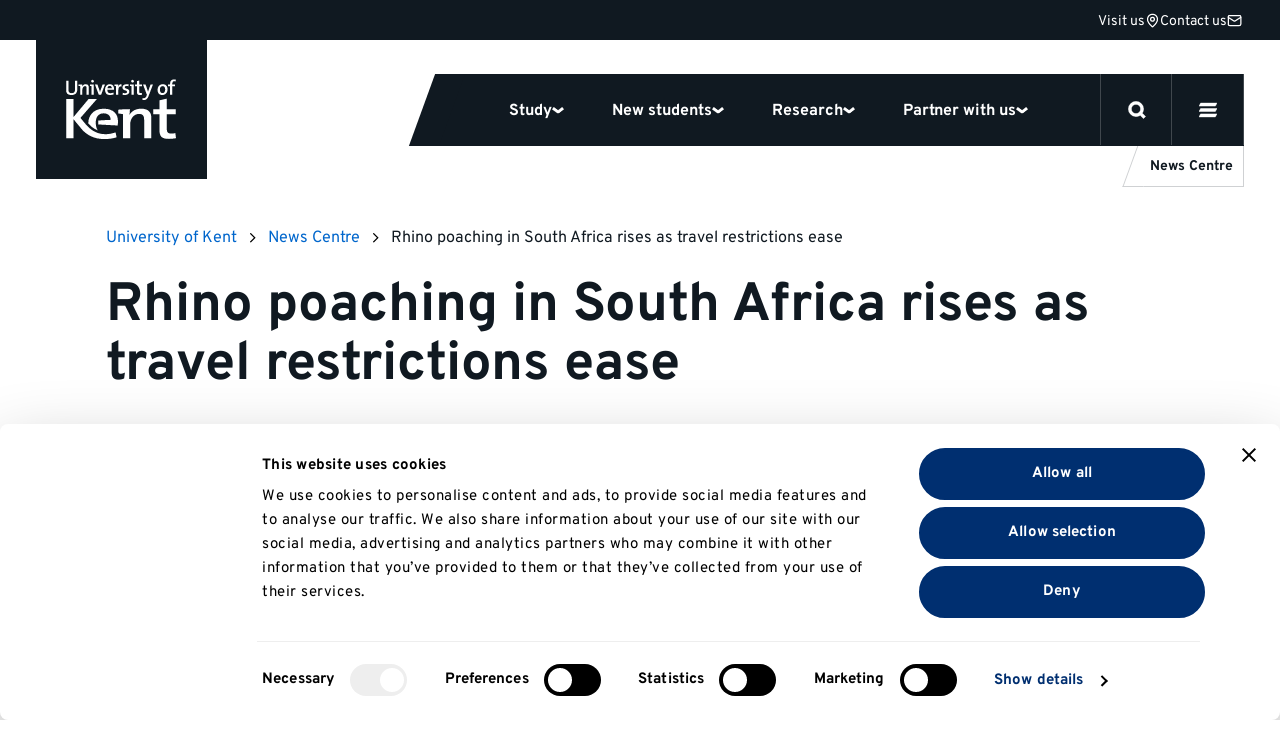

--- FILE ---
content_type: text/html; charset=UTF-8
request_url: https://www.kent.ac.uk/news/environment/29473/expert-comment-rhino-poaching-in-south-africa-rises-as-travel-restrictions-ease
body_size: 66946
content:





<!DOCTYPE html>

<html
	lang="en-GB"
	class="no-js
				
	
		
"
>
	<head>

		<script>
		window.addStylesheet = function(url) {
			var kent_head = document.getElementsByTagName('head')[0];
			var kent_link = document.createElement('link');
			kent_link.rel = 'stylesheet';
			kent_link.type = 'text/css';
			kent_link.href = "/kent-theme-assets/assets/css/" + url + ".min.css?1768923225";
			kent_head.appendChild(kent_link);
		}

		window.KENT = window.KENT ? window.KENT : {};
		window.KENT.country = '';

		(function(root, factory) {
	   	 root.UserLocation = factory();
	    }(this, function() {
	        return {
	            getInfo: function(success, failure) {

	                    var xhr = new XMLHttpRequest();
	                    xhr.onreadystatechange = function() {
	                        if (xhr.readyState == 4) {
	                            if (xhr.status == 200) {
	                                if (success) {
	                                    success(JSON.parse(xhr.responseText));
	                                }
	                            } else {
	                                var err;
	                                if (xhr.responseText !== null && xhr.responseText !== "") {
	                                    err = JSON.parse(xhr.responseText);
	                                } else {
	                                    err = {
	                                        message: "Error with HTTP status code: " + xhr.status
	                                    };
	                                }
	                                if (failure) {
	                                    failure(err);
	                                }
	                            }
	                        }
	                    };

	                    xhr.open("GET", "https://api.kent.ac.uk/api/v1/where/country", true);
	                    xhr.send();
	            }
	        };
	    }));

	</script>

		
			<!-- Google Tag Manager -->
			<script>

				var callTagmanager = function(argument) {
					(function(w,d,s,l,i){w[l]=w[l]||[];w[l].push({'gtm.start':
						new Date().getTime(),event:'gtm.js'});var f=d.getElementsByTagName(s)[0],
						j=d.createElement(s),dl=l!='dataLayer'?'&l='+l:'';j.async=true;j.src=
						'https://www.googletagmanager.com/gtm.js?id='+i+dl;f.parentNode.insertBefore(j,f);
						})(window,document,'script','dataLayer','GTM-TL3R5X');
				}

				var callBaiduSE = function () {
					var _hmt = _hmt || [];
					(function() {
					  var hm = document.createElement("script");
					  hm.src = "https://hm.baidu.com/hm.js?5b4f38e6b0a7c01bf5afebec95d6e4e7";
					  var s = document.getElementsByTagName("script")[0];
					  s.parentNode.insertBefore(hm, s);
					})();
				}

				if (typeof(UserLocation) !== "undefined" && UserLocation) {
					UserLocation.getInfo(function(data) {
						window.KENT.country = data.country;
						if (data.country !== 'CN') {
							callTagmanager();
						}
						else {
							callBaiduSE();
						}
					}, function(err) {
						callTagmanager();
					});
				}
				else {
					callTagmanager();
				}

			</script>

		
				
		<style>

				 		@font-face{font-display:swap;font-family:Overpass;font-style:normal;font-weight:400;src:url(/kent-theme-assets/assets/fonts/overpass-v12-latin/overpass-v12-latin-regular.woff2) format("woff2"),url(/kent-theme-assets/assets/fonts/overpass-v12-latin/overpass-v12-latin-regular.woff) format("woff")}@font-face{font-display:swap;font-family:Overpass;font-style:italic;font-weight:400;src:url(/kent-theme-assets/assets/fonts/overpass-v12-latin/overpass-v12-latin-italic.woff2) format("woff2"),url(/kent-theme-assets/assets/fonts/overpass-v12-latin/overpass-v12-latin-italic.woff) format("woff")}@font-face{font-display:swap;font-family:Overpass;font-style:normal;font-weight:700;src:url(/kent-theme-assets/assets/fonts/overpass-v12-latin/overpass-v12-latin-700.woff2) format("woff2"),url(/kent-theme-assets/assets/fonts/overpass-v12-latin/overpass-v12-latin-700.woff) format("woff")}@font-face{font-display:swap;font-family:Overpass;font-style:italic;font-weight:700;src:url(/kent-theme-assets/assets/fonts/overpass-v12-latin/overpass-v12-latin-700italic.woff2) format("woff2"),url(/kent-theme-assets/assets/fonts/overpass-v12-latin/overpass-v12-latin-700italic.woff) format("woff")}@font-face{font-display:swap;font-family:Overpass Title;font-style:normal;font-weight:700;src:url(/kent-theme-assets/assets/fonts/overpass-v12-latin/overpass-v12-latin-900.woff2) format("woff2"),url(/kent-theme-assets/assets/fonts/overpass-v12-latin/overpass-v12-latin-900.woff) format("woff")}@font-face{font-display:swap;font-family:Overpass Title;font-style:italic;font-weight:700;src:url(/kent-theme-assets/assets/fonts/overpass-v12-latin/overpass-v12-latin-900italic.woff2) format("woff2"),url(/kent-theme-assets/assets/fonts/overpass-v12-latin/overpass-v12-latin-900italic.woff) format("woff")}.sr-only{height:1px;margin:-1px;overflow:hidden;padding:0;position:absolute;width:1px;clip:rect(0,0,0,0);border:0}.is-visible{opacity:1!important;visibility:visible!important}@media(max-width:767px){.is-visible--mobile{opacity:1!important;visibility:visible!important}}.is-hidden{opacity:0;visibility:hidden}.is-display{display:block!important}.is-flex{display:flex!important}.is-none{display:none!important}@supports(display:grid){.panel--fadein .fadein{opacity:0;transition-delay:.2s;transition-duration:.6s;transition-property:opacity,transform;transition-timing-function:ease}.panel--fadein .fadein.fadein--scale{transform:scale(.9)}.panel--fadein .fadein.fadein--left{transform:translateX(-1rem)}.panel--fadein .fadein.fadein--right{transform:translateX(1rem)}@media(min-width:1024px){.panel--fadein .fadein.fadein--scale.fadein--right{transform:translateX(3rem) scale(.9)}.panel--fadein .fadein.fadein--scale.fadein--left{transform:translateX(-3rem) scale(.9)}}.panel--fadein .fadein.fadein--delay{transition-delay:.5s}}.is-fadedin{opacity:1!important;transform:none!important}.no-scroll{height:100%!important;overflow:hidden!important}@media(min-width:768px){.no-hiddenscroll.no-scroll{overflow-y:scroll!important}.no-hiddenscroll.no-scroll body{overflow:hidden!important}.hiddenscroll.no-scroll{margin-right:0}}@media print{.hidden-print{display:none!important}}.u-show-on-focus:focus{background-color:#fff;color:#000;display:block;height:auto;margin:auto;overflow:visible;padding:1rem;position:absolute;width:auto;clip:auto;z-index:10000}.u-accent{color:#002f70!important}.u-small{font-size:.8rem!important}.u-bold{font-weight:700!important}.u-first-letter:first-letter{text-transform:uppercase}.u-capitalize:first-letter{text-transform:capitalize}.u-link{background:none;border-bottom:1px solid #ccc;color:#06c;display:inline;margin:0;padding:0;text-decoration:none}.u-link:focus,.u-link:hover{border-bottom:1px solid #06c}.u-plain-link{text-decoration:none}.u-plain-link,.u-plain-link:focus,.u-plain-link:hover{border-bottom:none!important}.u-links a:not(.button,.card,.card__inner,.tabs__link,.link-listing__link,.switcher__link,.link){border-bottom:1px solid #ccc;color:#06c;text-decoration:none}.u-links a:not(.button,.card,.card__inner,.tabs__link,.link-listing__link,.switcher__link,.link):focus,.u-links a:not(.button,.card,.card__inner,.tabs__link,.link-listing__link,.switcher__link,.link):hover{border-bottom:1px solid #06c}.u-dark-link{border-bottom:1px solid #101921!important;color:#101921!important;display:inline;text-decoration:none}.u-dark-link:focus,.u-dark-link:hover{border-bottom:1px solid #cfd1d3!important}.u-dark-links a:not(.button,.card,.card__inner,.tabs__link,.link-listing__link,.switcher__link,.link){border-bottom:1px solid #101921;color:#101921;text-decoration:none}.u-dark-links a:not(.button,.card,.card__inner,.tabs__link,.link-listing__link,.switcher__link,.link):focus,.u-dark-links a:not(.button,.card,.card__inner,.tabs__link,.link-listing__link,.switcher__link,.link):hover{border-bottom:1px solid #cfd1d3}.u-white-link{border-bottom:1px solid #fff!important;color:#fff!important;display:inline;text-decoration:none}.u-white-link:focus,.u-white-link:hover{border-bottom:1px solid #ccc!important}.u-white-links a:not(.button,.card,.card__inner,.tabs__link,.link-listing__link,.switcher__link){border-bottom:1px solid #fff;color:#fff;text-decoration:none}.u-white-links a:not(.button,.card,.card__inner,.tabs__link,.link-listing__link,.switcher__link):focus,.u-white-links a:not(.button,.card,.card__inner,.tabs__link,.link-listing__link,.switcher__link):hover{border-bottom:1px solid #ccc}img.u-flipped{transform:scaleX(-1)!important}.u-white-text{color:#fff!important}.u-dark-text{color:#000!important}a.slanted-arrow-link{align-self:center;border-bottom:none!important;color:var(--panel-font-color,#101921);display:inline-flex;font-weight:700;text-decoration:none;text-decoration:underline!important}a.slanted-arrow-link:before{background:var(--panel-font-color,#101921);background-position:0;background-size:14px;content:"";display:inline-block;-webkit-mask-image:url("data:image/svg+xml;charset=utf-8,%3Csvg xmlns='http://www.w3.org/2000/svg' width='52.331' height='52.713' viewBox='0 0 52.331 52.713'%3E%3Cdefs%3E%3CclipPath id='a'%3E%3Cpath stroke-width='4' d='M0 0h38.97v37.928H0z' data-name='Rectangle 45'/%3E%3C/clipPath%3E%3C/defs%3E%3Cg clip-path='url(%23a)' data-name='Group 71' transform='rotate(-60 29.227 16.875)'%3E%3Cpath d='M24.289 33.113H14.68V0h9.609Z' data-name='Line 25'/%3E%3Cpath d='M17.004 39.304-.035 26.481l5.779-7.677 14.057 10.582 13.097-10.493 6.009 7.5-16.009 12.826Z' data-name='Path 9'/%3E%3C/g%3E%3C/svg%3E");mask-image:url("data:image/svg+xml;charset=utf-8,%3Csvg xmlns='http://www.w3.org/2000/svg' width='52.331' height='52.713' viewBox='0 0 52.331 52.713'%3E%3Cdefs%3E%3CclipPath id='a'%3E%3Cpath stroke-width='4' d='M0 0h38.97v37.928H0z' data-name='Rectangle 45'/%3E%3C/clipPath%3E%3C/defs%3E%3Cg clip-path='url(%23a)' data-name='Group 71' transform='rotate(-60 29.227 16.875)'%3E%3Cpath d='M24.289 33.113H14.68V0h9.609Z' data-name='Line 25'/%3E%3Cpath d='M17.004 39.304-.035 26.481l5.779-7.677 14.057 10.582 13.097-10.493 6.009 7.5-16.009 12.826Z' data-name='Path 9'/%3E%3C/g%3E%3C/svg%3E");-webkit-mask-repeat:no-repeat;mask-repeat:no-repeat;-webkit-mask-size:80%;mask-size:80%;padding-left:1rem;position:relative;top:5px}a.slanted-arrow-link:focus,a.slanted-arrow-link:hover{border-bottom:none!important}html{-ms-text-size-adjust:100%;-webkit-text-size-adjust:100%;-webkit-font-smoothing:antialiased;-moz-osx-font-smoothing:grayscale;-webkit-tap-highlight-color:rgba(0,0,0,0);box-sizing:border-box;font-size:16px}*,:after,:before{box-sizing:inherit}body{background-color:#fff;color:#000;display:flex;flex-direction:column;font-family:Overpass,Helvetica,Arial,sans-serif;font-size:1rem;line-height:1;line-height:1.5;margin:0;text-rendering:optimizeLegibility}body,html{height:100%}iframe{border:0}main{display:block;flex:1 0 auto;min-height:calc(100vh - 70px)}@media(min-width:544px){main{min-height:calc(100vh - 51px)}}@media(min-width:768px){main{min-height:calc(100vh - 99px)}}@media(min-width:1200px){main{min-height:calc(100vh - 111px)}}@media(min-width:768px){.no-flexbox:not(.flexboxtweener) main{min-height:calc(100vh - 51px)}}ol,ul{margin-bottom:0;padding-left:0}ul li{display:block}h1,h2{font-size:inherit}h1,h2,p{margin-top:0}p{margin-bottom:1rem}sup{line-height:0;position:relative;top:-1.1rem;vertical-align:baseline}sub{bottom:0}sub,sup{font-size:50%;left:.1rem}strong{font-weight:700}img{border:0;height:auto;max-width:100%;vertical-align:middle}a,a:focus,a:hover{color:#101921;text-decoration:none}ol,ul{margin-bottom:1rem;margin-top:0}button{border:0;font:inherit;margin:0;padding:0;text-align:inherit;text-transform:inherit;-webkit-font-smoothing:inherit;background:none;cursor:pointer;letter-spacing:inherit;overflow:visible}::-moz-focus-inner{border:0;padding:0}[tabindex="-1"]:focus{outline:none!important}address{font-style:normal;line-height:inherit;margin-bottom:1rem}[role=button],a,area,button,input,label,select,summary,textarea{touch-action:manipulation}label{display:inline-block;margin-bottom:.5rem}button,input,select,textarea{line-height:inherit;font:inherit}input[type=checkbox]:disabled,input[type=radio]:disabled{cursor:not-allowed}input[type=date],input[type=datetime-local],input[type=month],input[type=time]{-webkit-appearance:listbox}textarea{resize:vertical}fieldset{border:0;margin:0;min-width:0;padding:0}legend{display:block;font-size:1.5rem;line-height:inherit;margin-bottom:.5rem;padding:0;width:100%}input[type=search]{-webkit-appearance:none}input[type=text]::-ms-clear,input[type=text]::-ms-reveal{display:none;height:0;width:0}input[type=search]::-webkit-search-cancel-button,input[type=search]::-webkit-search-decoration,input[type=search]::-webkit-search-results-button,input[type=search]::-webkit-search-results-decoration{display:none}:root{--animation-duration:300ms;--transition-duration:300ms;--transition-delay:0s}@media (update:slow),screen and (prefers-reduced-motion:reduce){:root{--animation-duration:0.001ms!important;--transition-duration:0.001ms!important;--transition-delay:0.001ms!important}*{animation-duration:var(--animation-duration)!important;animation-iteration-count:1!important;transition-delay:var(--transition-delay)!important;transition-duration:var(--transition-duration)!important}}@media(min-width:1200px){html{font-size:18px}}@media(min-width:2400px){html{font-size:20px}}.h1,.h2,.h3,.h4,.h5,.h6,h1,h2,h3,h4,h5,h6{color:#101921;font-family:Overpass,Helvetica,Arial,sans-serif;font-style:normal;font-weight:700;line-height:1.1;margin-bottom:.5rem}.h1,h1{font-size:2.5rem}@media(min-width:768px){.h1,h1{font-size:3rem}}.h2,h2{font-size:1.8rem}.h3,h3{font-size:1.4rem}.h4,.h5,.h6,h4,h5,h6{font-size:1.2rem}.h1,h1{font-family:Overpass,Helvetica,Arial,sans-serif;margin-bottom:2.5rem}@media(max-width:374px){.h1,h1{font-size:2.281rem;margin-bottom:1rem}}.h2,h2{margin-bottom:1.125rem}.h3,h3{margin-bottom:.7875rem}.h4,.h5,.h6,h4,h5,h6{margin-top:1rem}.h1--ambition,.h2,.h3,.h4,.h5,.h6,h2,h3,h4,h5,h6{font-weight:700}.h1--ambition{font-size:50px;line-height:1.1}@media(max-width:374px){.h1--ambition{-webkit-hyphens:auto;hyphens:auto;overflow-wrap:break-word}}@media(min-width:375px){.h1--ambition{font-size:50px}}@media(min-width:544px){.h1--ambition{font-size:70px}}@media(min-width:768px){.h1--ambition{font-size:90px}}.h2--ambition{font-size:40px;font-weight:700;line-height:1}@media(max-width:374px){.h2--ambition{-webkit-hyphens:auto;hyphens:auto;overflow-wrap:break-word}}@media(min-width:544px){.h2--ambition{font-size:60px}}@media(min-width:768px){.h2--ambition{font-size:70px}}.h3--ambition{font-size:26px;font-weight:700;line-height:1}@media(max-width:374px){.h3--ambition{-webkit-hyphens:auto;hyphens:auto;overflow-wrap:break-word}}@media(min-width:544px){.h3--ambition{font-size:45px}}@media(min-width:768px){.h3--ambition{font-size:55px}}.h4--ambition{font-size:22px;font-weight:700;line-height:1}@media(min-width:768px){.h4--ambition{font-size:40px}}.h5--ambition{font-size:18px;font-weight:700;line-height:1}@media(min-width:768px){.h5--ambition{font-size:34px}}.body--ambition{font-size:14px;line-height:1.25}@media(min-width:768px){.body--ambition{font-size:21px}}.body--ambition .button-group{margin:2rem 0 0}.body--ambition .button-group--spaced{margin:2rem 0}.body2--ambition{font-size:12px;line-height:1.25}@media(min-width:768px){.body2--ambition{font-size:18px}}.highlight-color{color:var(--panel-highlight-color,#fff)}.body--32{font-size:24px;letter-spacing:-.02em;line-height:110%}@media(min-width:768px){.body--32{font-size:32px}}.body--24{font-size:24px}.body--18,.body--24{letter-spacing:-.02em;line-height:110%}.body--18{font-size:18px}.body--16{font-size:16px;line-height:1.5}.body--14{font-size:14px!important;line-height:1.5}.body--12{font-size:12px;line-height:1.5}.body--10{font-size:10px;line-height:1.5}.body--bold{font-weight:700!important}.body--center{text-align:center}.body--icon{align-items:center;display:inline-flex;gap:8px}.body--icon span{position:relative;top:1px}.body--10.body--icon,.body--12.body--icon{gap:4px}.body--icon-first{gap:0}.heading.body--icon span{top:2px}.body--spin svg{animation-duration:1s;animation-iteration-count:infinite;animation-name:spin;animation-timing-function:linear}.body--32 svg{height:32px;width:32px}.body--faded{color:#70757a}.body--uppercase{text-transform:uppercase}.heading{margin-bottom:4px}.heading.margin-0{margin:0}.heading.margin-bottom-10{margin-bottom:10px}.heading.margin-bottom-20{margin-bottom:20px}.heading.margin-top-20{margin-top:20px}.heading.margin-top-40{margin-top:40px}.heading--hero{font-family:Overpass Title,Helvetica,Arial,sans-serif;font-size:40px;letter-spacing:-.02em;line-height:75%;text-transform:uppercase}@media(max-width:374px){.heading--hero{-webkit-hyphens:auto;hyphens:auto;overflow-wrap:break-word}}@media(min-width:768px){.heading--hero{font-size:64px;-webkit-hyphens:auto;hyphens:auto;overflow-wrap:break-word}}.heading--120{font-size:14vw;font-weight:700;letter-spacing:-.02em;line-height:110%}@media(min-width:544px){.heading--120{font-size:80px}}@media(min-width:1024px){.heading--120{font-size:120px}}.heading--100{font-size:12vw;font-weight:700;letter-spacing:-.02em;line-height:110%}@media(min-width:544px){.heading--100{font-size:64px}}@media(min-width:1024px){.heading--100{font-size:100px}}.heading--80{font-size:12vw;font-weight:700;letter-spacing:-.02em;line-height:110%}@media(min-width:544px){.heading--80{font-size:64px}}@media(min-width:768px){.heading--80{font-size:80px}}.heading--64{font-size:40px;font-weight:700;letter-spacing:-.02em;line-height:110%}@media(max-width:374px){.heading--64{-webkit-hyphens:auto;hyphens:auto;overflow-wrap:break-word}}@media(min-width:768px){.heading--64{font-size:64px}}.heading--48{font-size:32px;font-weight:700;letter-spacing:-.02em;line-height:110%}@media(min-width:768px){.heading--48{font-size:48px}}.heading--40{font-size:32px;font-weight:700;letter-spacing:-.02em;line-height:110%}@media(min-width:768px){.heading--40{font-size:40px}}.heading--32{font-size:24px;font-weight:700;letter-spacing:-.02em;line-height:110%}@media(min-width:768px){.heading--32{font-size:32px}}.heading--24{font-size:24px}.heading--18,.heading--24{font-weight:700;letter-spacing:-.02em;line-height:110%}.heading--18{font-size:18px}.btn{align-items:center;border:3px solid #101921;border-radius:48px;color:#101921;display:flex;font-weight:700;gap:8px;justify-content:space-between;padding:8px 20px}.btn span{position:relative;top:1px}.btn--secondary{border:3px solid #cfd1d3}.btn--dark-navy{background-color:#101921;color:#fff}.btn--25{font-size:25px;line-height:1.5}.btn--18{font-size:18px;line-height:1.5}.btn--16{font-size:16px;line-height:1.5}.link,.link:hover{border:none;color:#000;font-weight:700;text-decoration:underline}.link--plain,.link--plain:hover{font-weight:400;text-decoration:none}.link--normal,.link--normal:hover{font-weight:400}.link--underline:hover,a.link--underline,a.link--underline:focus,a.link--underline:hover{text-decoration:underline}.link--white.link--underline:hover{-webkit-text-decoration:underline #fff;text-decoration:underline #fff}.link--32{font-size:32px;line-height:1.5}.link--25{font-size:25px;line-height:1.5}.link--18{font-size:18px;line-height:1.5}.link--16{font-size:16px;line-height:1.5}.link--arrow svg{height:10px;width:10px}@media(min-width:768px){.link--arrow{align-items:center;display:flex;gap:5px}.link--arrow span{position:relative;top:1px}}.link--down svg{height:10px;width:10px}@media(min-width:768px){.link--down{align-items:center;display:flex;gap:5px}.link--down span{position:relative;top:1px}}.link--down svg{transform:rotate(90deg)}.label{font-weight:700;text-transform:uppercase}.label--12{font-size:12px}.label--12,.label--14{letter-spacing:.03em;line-height:16px}.label--14{font-size:14px}.label--10{font-size:10px;letter-spacing:.03em;line-height:14px}a+h2,form+h2,ol+h2,p+h2,table+h2,ul+h2{margin-top:2.566rem}a+h3,form+h3,ol+h3,p+h3,table+h3,ul+h3{margin-top:1.802rem}a+h4,a+h5,a+h6,form+h4,form+h5,form+h6,ol+h4,ol+h5,ol+h6,p+h4,p+h5,p+h6,table+h4,table+h5,table+h6,ul+h4,ul+h5,ul+h6{margin-top:1.266em}section>h2{margin-top:2.566rem}section>h3{margin-top:1.802rem}section>h4,section>h5,section>h6{margin-top:1.266em}q{quotes:"“" "”" "‘" "’"}.header{opacity:1;position:relative;width:100%;z-index:20}.panel.panel--navigation{background:#101921;height:var(--global_header_height);position:relative;top:0;width:100%;z-index:1}@media(min-width:1200px){.panel.panel--navigation{z-index:unset}}.panel.panel--navigation.panel--content>.panel__body{max-width:calc(1640px + 4rem);padding:0}@media(min-width:1200px){.panel.panel--navigation.panel--content>.panel__body{top:-40px}}.panel.panel--navigation.panel--content>.panel__body .contact-bar{border-bottom:1px solid #40474d;display:flex;gap:32px;height:40px;justify-content:flex-end;padding:6px 20px;width:100%;z-index:0}.panel.panel--navigation.panel--content>.panel__body .contact-bar svg{stroke:#fff;fill:transparent;height:15px;width:15px}.panel.panel--navigation.panel--content>.panel__body .contact-bar a{height:25px}.panel.panel--navigation.panel--content>.panel__body .contact-bar a svg{transition:transform .3s}.panel.panel--navigation.panel--content>.panel__body .contact-bar a:hover{text-decoration:underline}.panel.panel--navigation.panel--content>.panel__body .contact-bar a:hover svg{transform:scale(1.2)}@media(min-width:1200px){.panel.panel--navigation.panel--content>.panel__body .contact-bar{border-bottom:none;padding:6px 2px}}.panel.panel--content.select__dropdown .panel__body,.panel.panel--navigation.panel--content>.panel__body{max-width:100%}.panel.panel--navigation .content{height:auto;position:relative;width:100%}html{scroll-padding-top:100px}html.banner{scroll-padding-top:var(--global_header_height)}@media(min-width:1200px){html.banner{scroll-padding-top:calc(var(--global_banner_height) + var(--local_banner_height) + 72px)}}html.banner .header.sticky .panel.panel--navigation{height:calc(var(--global_banner_height) + var(--global_header_height) + var(--local_banner_height))}@media(min-width:1200px){html.banner .header.sticky .panel.panel--navigation{height:calc(var(--global_banner_height) + var(--local_banner_height));position:relative}html.banner .header.content-header.sticky .panel.panel--navigation{height:calc(var(--global_header_height) + var(--local_banner_height) + var(--global_banner_height) + 20px)}}.header.content-header .panel.panel--navigation{position:relative}html.noscroll{overflow:hidden}@media(min-width:1200px){.panel.panel--navigation{background:transparent;border-top:40px solid #101921;height:calc(var(--global_header_height) + 20px);position:absolute;position:var(--header-position,absolute);right:0;width:100%}.panel.panel--navigation.panel--content>.panel__body{max-width:calc(1640px + 4rem);padding:0 2rem}.header.content-header .panel.panel--navigation{position:var(--header-position,relative)}html.noscroll{margin-right:var(--scrollwidth,17px)}html.noscroll .panel.panel--navigation.panel--navigation-alt{width:100%}}@media(min-width:1200px)and (min-width:1200px){html.noscroll .panel.panel--navigation.panel--navigation-alt .content{margin-right:0!important}}@media(min-width:1200px){html.noscroll .panel.panel--navigation .navigation__panel .content{margin-right:0}html.noscroll header.sticky .panel.panel--navigation .navigation__top{padding-right:var(--scrollwidth,17px)}html.noscroll .message-banner.message-banner--full-width{width:100%}html .message-banner.message-banner--full-width.message-banner--mobile{display:none}}@media(min-width:1700px){html.noscroll .panel.panel--navigation{right:0}html.noscroll .panel.panel--navigation .content{margin-right:0!important}html.noscroll .panel.panel--navigation{width:100%}}.navigation__top{align-items:center;display:flex;height:64px;justify-content:space-between;position:relative;width:100%}.navigation__top:after{background:#40474d;bottom:0;content:"";height:1px;position:absolute;width:100%;z-index:12}.navigation__top.is-inverse:after{background:#cfd1d3}.navigation__top-wrapper{align-items:center;display:flex;justify-content:space-between;margin:0 auto;max-width:calc(1640px + 4rem);width:100%}@media(min-width:1200px){.navigation__top{height:auto}.navigation__top:after{display:none}}.navigation__logo{align-items:center;display:flex;padding:14px 32px;z-index:0}.navigation__logo svg{fill:#fff;height:36px}.navigation__logo.is-inverse svg{fill:#101921}@media(min-width:1200px){.navigation__logo{background:#101921;padding:39px 31px 40px 30px}.navigation__logo svg{height:60px;width:110px}.navigation__logo.is-inverse svg{fill:#fff}.header--homepage .navigation__logo:before{background:#101921;bottom:-36px;content:"";display:block;height:36px;left:171px;position:absolute;width:32px}}.navigation__mainlist{background:#101921;display:flex;z-index:12}.navigation__items{background:#fff;left:0;margin:0;max-height:90vh;overflow:scroll;position:absolute;top:64px;width:100%}.navigation__items .navigation__item{border-bottom:3px solid #cfd1d3}.navigation__item>button{border-bottom:none}.navigation__item .select--collapse+.select__dropdown{border-bottom:0}@media(max-width:1199px){.navigation__item .select--collapse.navigation-chevron{border:0;border-radius:0;outline:none;transition:none;width:100%}.navigation__item .select--collapse.navigation-chevron:hover{border-color:#cfd1d3}.navigation__item .select--collapse.navigation-chevron.is-active{border-bottom:none}.navigation__item .select--collapse.navigation-chevron.is-display,.navigation__item .select--collapse.navigation-chevron.is-selected{border-color:#cfd1d3}.navigation__item .select--collapse+.select__dropdown{background:#fff;border-radius:0;box-shadow:none;filter:none;padding:0;position:relative;top:0;z-index:1}}@media(min-width:1200px){.navigation__items{align-items:center;background:#101921;border:0;display:flex;overflow:visible;padding-top:0;position:relative;top:0;width:auto}.navigation__items .navigation__item{align-items:center;border:none;display:flex}.navigation__item>a,.navigation__item>button{color:#fff;height:72px;padding:24px}.navigation__item .select--collapse{padding:22px 0}.navigation__item>a.input,.navigation__item>button.input{font-size:16px!important}}.navigation__main-items{padding:24px 32px}@media(min-width:1200px){.nav-key-links{display:flex;height:72px;justify-content:center;max-width:883px;overflow:visible;padding:0 48px}.navigation__items .nav-key-links .navigation__item>button{position:relative}.navigation__items .nav-key-links .navigation__item>button:before{background:#fd5000;bottom:0;content:"";height:3px;left:0;opacity:0;position:absolute;transition:opacity .3s;width:100%}.navigation__items .nav-key-links .navigation__item>button.is-active:before{opacity:1}}.navigation-clearing{margin-bottom:1rem}.navigation-clearing.select--collapse.input{border-bottom:0;color:#fff;padding:1rem}@media(min-width:1200px){.navigation-clearing{margin:unset;transform:skew(-20deg)}.navigation-clearing span{text-decoration:underline;transform:skew(20deg)}}.mobile-nav-buttons{display:flex}#global-search-button{border-left:1px solid #40474d;border-right:1px solid #40474d;display:flex;height:64px;position:relative;width:64px;z-index:1}#global-search-button.is-inverse{border-left:1px solid #cfd1d3;border-right:1px solid #cfd1d3}#global-search-button svg{height:20px;width:20px}#global-search-button button{display:flex;padding:22px;position:absolute}#mobile-menu-button{display:flex;height:64px;position:relative;width:64px;z-index:1}#mobile-menu-button.is-inverse svg{fill:#101921;stroke:#101921}#mobile-menu-button button{display:flex;padding:22px;position:absolute}#mobile-menu-button svg{fill:#fff;stroke:#fff;height:20px;width:20px}.navigation__search-button svg{fill:#fff;stroke:#fff;display:flex;height:15px;width:15px}.navigation__search-button.is-inverse svg{fill:#101921;stroke:#101921}.navigation__items .navigation__item.highlighted-mobile-links{border-bottom:none}.navigation__items .navigation__item.highlighted-mobile-links .mini-card{margin-bottom:1rem}.navigation__items .navigation__item.highlighted-mobile-links .mini-card:focus:after{transform:skew(0deg) rotate(20deg)}.mini-card.mini-card--unskew,.mini-card.mini-card--unskew .mini-card__title{transform:skew(0deg)}.mini-card.mini-card--unskew:after{transform:skew(0deg) rotate(20deg)}#desktop-menu-button{display:none}@media(min-width:1200px){.desktop-nav-buttons{display:flex}.mobile-nav-buttons{display:none}.navigation__menu-item{align-items:center;background:#101921;color:#fff;display:flex;z-index:1}.navigation__menu-item button{color:#fff}.navigation__menu-item button.is-inverse{color:#101921}#mobile-menu-button{display:none}#global-search-button{border-left:1px solid #40474d;border-right:1px solid #40474d;height:71px;width:72px}#global-search-button.is-active{background-color:#fd5000;border-color:#fd5000;z-index:11}#global-search-button button{padding:27px}#global-search-button svg{height:18px;width:18px}#desktop-menu-button{border-right:1px solid #40474d;display:flex;height:71px;width:72px}#desktop-menu-button.is-active{background:#fd5000;border-right-color:#fd5000}#desktop-menu-button button{padding:27px;position:absolute}#desktop-menu-button svg{height:18px;width:18px;fill:#fff;stroke:#fff}}.navigation--desktop{display:none}@media(min-width:1200px){.navigation--desktop{display:flex!important;height:72px}.navigation--desktop:before{background:#101921;content:"";height:72px;left:-15px;position:absolute;transform:skew(-20deg);width:30px}}#site-nav-more-button{display:none}.site-nav{background:#fff;display:block;position:relative;width:100%}.site-nav nav.site-nav--desktop-menu{display:none}.site-nav__list{margin:0}a.site-nav__link{display:flex;padding:8px 32px}.site-nav__toggle{display:none}.site-nav.is-inverse .overflow_menu{top:48px}@media(max-width:1199px){.site-nav .select__dropdown{height:100vh;overflow:scroll;padding-bottom:40px}.site-nav .select__dropdown ul.site-nav__list{padding-bottom:126px}.select--collapse{border:0;border-bottom:3px solid #cfd1d3;border-radius:0;padding:14px 0;transition:none;width:100%}.select--collapse:hover{border-color:#cfd1d3}.select--collapse.is-active{border-bottom:none}.select--collapse.is-display,.select--collapse.is-selected{border-color:#cfd1d3}.site-nav__title{border-bottom:1px solid #cfd1d3;display:flex;gap:10px;height:50px;justify-content:flex-end;padding:0 0 0 2rem}.select--collapse.site-nav__button{align-items:center;border-bottom:none;border-left:1px solid #cfd1d3;color:#101921;display:flex;gap:4px;justify-content:space-between;padding:14px 8px;width:65px}.select--collapse.site-nav__button:after{background-size:12px 12px;display:inline-flex;height:12px;position:relative;transition:transform .3s;width:12px}.select--collapse.site-nav__button span{font-size:12px}.site-nav__title+.select__dropdown{background:#fff;border-bottom:3px solid #cfd1d3;border-radius:0;box-shadow:none;filter:none;padding:0;position:relative;top:0;z-index:1}.site-nav__button.select--collapse+.select__dropdown{border-bottom:0;position:relative}.site-nav__name{flex:1 0 calc(100% - 4rem - 100px)}.site-nav__name span{font-size:12px;padding:10px 0}.site-nav__name:focus-visible{outline:none}}@media(min-width:1200px){.site-nav__title{align-items:center;border-right:1px solid #cfd1d3;box-sizing:content-box;color:#101921;display:flex;font-size:14px!important;gap:0;line-height:1.5;padding:0}.site-nav__title,.site-nav__title:before{background-color:#fff;border-bottom:1px solid #cfd1d3}.site-nav__title:before{border-left:1px solid #cfd1d3;content:"";height:41px;left:-10px;position:absolute;top:3px;transform:skew(-20deg);width:20px}.site-nav__button{align-items:center;display:flex;gap:4px;padding:0 10px;width:51px}.site-nav__button span{font-size:14px;padding:10px 0}.site-nav__button span:after{background-size:12px 12px;display:inline-flex;height:12px;position:relative;transition:transform .3s;width:12px}.site-nav__name{padding:10px;z-index:1}.site-nav__name:hover{text-decoration:underline}.site-nav__name span{font-size:14px}.site-nav__name+.site-nav__button{border-left:1px solid #cfd1d3}.site-nav nav.site-nav--desktop-menu{background-color:transparent;display:flex;height:auto;max-height:none;overflow:inherit;padding-bottom:0}#site-nav-more-button,.site-nav{display:flex}.site-nav{align-items:center;background:transparent;border:none;height:48px;justify-content:space-between;left:auto;position:absolute;right:0;top:102px;width:auto}.site-nav nav{background:inherit;display:flex;height:auto}.site-nav .select__dropdown{left:auto;min-width:350px;right:0}.site-nav__list{max-height:358px;overflow:scroll;padding-bottom:12px;-ms-overflow-style:none;scrollbar-width:none}.site-nav__list::-webkit-scrollbar{display:none}.site-nav__item{flex:1 0 auto}a.site-nav__link{line-height:20px;margin:4px 0;padding:6px 16px}a.site-nav__link:hover{text-decoration:underline}.navigation-chevron--underlined{position:relative}.navigation-chevron--underlined:before{background:#101921;bottom:0;content:"";height:3px;left:0;opacity:0;position:absolute;transition:opacity .3s;width:100%}.navigation-chevron--underlined.is-active:before{opacity:1}}.panel.panel--primary{--panel-background:#101921}.panel.panel--primary .hero.hero--primary{background:rgba(16,25,33,.8)}.panel .clip--primary{background-color:rgba(16,25,33,.8)!important}.panel.panel--dark-energy{--panel-background:#66b6e2}.panel.panel--dark-energy .hero.hero--dark-energy{background:rgba(102,182,226,.8)}.panel .clip--dark-energy{background-color:rgba(102,182,226,.8)!important}.panel.panel--dark-red{--panel-background:#e57d87}.panel.panel--dark-red .hero.hero--dark-red{background:rgba(229,125,135,.8)}.panel .clip--dark-red{background-color:rgba(229,125,135,.8)!important}.panel.panel--highlight{--panel-background:#66b6e2}.panel.panel--highlight .hero.hero--highlight{background:rgba(102,182,226,.8)}.panel .clip--highlight{background-color:rgba(102,182,226,.8)!important}.panel.panel--transparent{--panel-background:transparent}.panel.panel--transparent .hero.hero--transparent{background:rgba(0,0,0,.8)}.panel .clip--transparent{background-color:rgba(0,0,0,.8)!important}.panel.panel--white{--panel-background:#fff}.panel.panel--white .hero.hero--white{background:hsla(0,0%,100%,.8)}.panel .clip--white{background-color:hsla(0,0%,100%,.8)!important}.panel.panel--primary-tint{--panel-background:#cce7f5}.panel.panel--primary-tint .hero.hero--primary-tint{background:rgba(204,231,245,.8)}.panel .clip--primary-tint{background-color:rgba(204,231,245,.8)!important}.panel.panel--secondary{--panel-background:#f5f5f5}.panel.panel--secondary .hero.hero--secondary{background:hsla(0,0%,96%,.8)}.panel .clip--secondary{background-color:hsla(0,0%,96%,.8)!important}.panel.panel--tertiary{--panel-background:#fff5cc}.panel.panel--tertiary .hero.hero--tertiary{background:rgba(255,245,204,.8)}.panel .clip--tertiary{background-color:rgba(255,245,204,.8)!important}.panel.panel--warning{--panel-background:#ffe266}.panel.panel--warning .hero.hero--warning{background:rgba(255,226,102,.8)}.panel .clip--warning{background-color:rgba(255,226,102,.8)!important}.panel.panel--energy-blue{--panel-background:#66b6e2}.panel.panel--energy-blue .hero.hero--energy-blue{background:rgba(102,182,226,.8)}.panel .clip--energy-blue{background-color:rgba(102,182,226,.8)!important}.panel.panel--bright-yellow{--panel-background:#ffe266}.panel.panel--bright-yellow .hero.hero--bright-yellow{background:rgba(255,226,102,.8)}.panel .clip--bright-yellow{background-color:rgba(255,226,102,.8)!important}.panel.panel--bright-green{--panel-background:#aed97d}.panel.panel--bright-green .hero.hero--bright-green{background:hsla(88,55%,67%,.8)}.panel .clip--bright-green{background-color:hsla(88,55%,67%,.8)!important}.panel.panel--bright-red{--panel-background:#e57d87}.panel.panel--bright-red .hero.hero--bright-red{background:rgba(229,125,135,.8)}.panel .clip--bright-red{background-color:rgba(229,125,135,.8)!important}.panel.panel--bright-blue{--panel-background:#66b6e2}.panel.panel--bright-blue .hero.hero--bright-blue{background:rgba(102,182,226,.8)}.panel .clip--bright-blue{background-color:rgba(102,182,226,.8)!important}.panel.panel--red-light{--panel-background:#e57d87}.panel.panel--red-light .hero.hero--red-light{background:rgba(229,125,135,.8)}.panel .clip--red-light{background-color:rgba(229,125,135,.8)!important}.panel.panel--red-extra-light{--panel-background:#f6d4d7}.panel.panel--red-extra-light .hero.hero--red-extra-light{background:rgba(246,212,215,.8)}.panel .clip--red-extra-light{background-color:rgba(246,212,215,.8)!important}.panel.panel--orange-light{--panel-background:#fe9666}.panel.panel--orange-light .hero.hero--orange-light{background:hsla(19,99%,70%,.8)}.panel .clip--orange-light{background-color:hsla(19,99%,70%,.8)!important}.panel.panel--orange-extra-light{--panel-background:#ffdccc}.panel.panel--orange-extra-light .hero.hero--orange-extra-light{background:rgba(255,220,204,.8)}.panel .clip--orange-extra-light{background-color:rgba(255,220,204,.8)!important}.panel.panel--yellow-light{--panel-background:#ffe266}.panel.panel--yellow-light .hero.hero--yellow-light{background:rgba(255,226,102,.8)}.panel .clip--yellow-light{background-color:rgba(255,226,102,.8)!important}.panel.panel--yellow-extra-light{--panel-background:#fff5cc}.panel.panel--yellow-extra-light .hero.hero--yellow-extra-light{background:rgba(255,245,204,.8)}.panel .clip--yellow-extra-light{background-color:rgba(255,245,204,.8)!important}.panel.panel--green-light{--panel-background:#aed97d}.panel.panel--green-light .hero.hero--green-light{background:hsla(88,55%,67%,.8)}.panel .clip--green-light{background-color:hsla(88,55%,67%,.8)!important}.panel.panel--green-extra-light{--panel-background:#e4f2d4}.panel.panel--green-extra-light .hero.hero--green-extra-light{background:hsla(88,54%,89%,.8)}.panel .clip--green-extra-light{background-color:hsla(88,54%,89%,.8)!important}.panel.panel--blue-light{--panel-background:#66b6e2}.panel.panel--blue-light .hero.hero--blue-light{background:rgba(102,182,226,.8)}.panel .clip--blue-light{background-color:rgba(102,182,226,.8)!important}.panel.panel--blue-extra-light{--panel-background:#cce7f5}.panel.panel--blue-extra-light .hero.hero--blue-extra-light{background:rgba(204,231,245,.8)}.panel .clip--blue-extra-light{background-color:rgba(204,231,245,.8)!important}.panel.panel--purple-light{--panel-background:#a996c1}.panel.panel--purple-light .hero.hero--purple-light{background:rgba(169,150,193,.8)}.panel .clip--purple-light{background-color:rgba(169,150,193,.8)!important}.panel.panel--purple-extra-light{--panel-background:#e2dcea}.panel.panel--purple-extra-light .hero.hero--purple-extra-light{background:rgba(226,220,234,.8)}.panel .clip--purple-extra-light{background-color:rgba(226,220,234,.8)!important}.panel.panel--pink-light{--panel-background:#e56fb1}.panel.panel--pink-light .hero.hero--pink-light{background:rgba(229,111,177,.8)}.panel .clip--pink-light{background-color:rgba(229,111,177,.8)!important}.panel.panel--pink-extra-light{--panel-background:#f6cfe5}.panel.panel--pink-extra-light .hero.hero--pink-extra-light{background:rgba(246,207,229,.8)}.panel .clip--pink-extra-light{background-color:rgba(246,207,229,.8)!important}.panel.panel--red{--panel-background:#d32737}.panel.panel--red .hero.hero--red{background:rgba(211,39,55,.8)}.panel .clip--red{background-color:rgba(211,39,55,.8)!important}.panel.panel--pink{--panel-background:#d40f7d}.panel.panel--pink .hero.hero--pink{background:rgba(212,15,125,.8)}.panel .clip--pink{background-color:rgba(212,15,125,.8)!important}.panel.panel--orange{--panel-background:#fd5000}.panel.panel--orange .hero.hero--orange{background:rgba(253,80,0,.8)}.panel .clip--orange{background-color:rgba(253,80,0,.8)!important}.panel.panel--yellow{--panel-background:#ffcf00}.panel.panel--yellow .hero.hero--yellow{background:rgba(255,207,0,.8)}.panel .clip--yellow{background-color:rgba(255,207,0,.8)!important}.panel.panel--green{--panel-background:#78bf26}.panel.panel--green .hero.hero--green{background:rgba(120,191,38,.8)}.panel .clip--green{background-color:rgba(120,191,38,.8)!important}.panel.panel--blue{--panel-background:#0085cf}.panel.panel--blue .hero.hero--blue{background:rgba(0,133,207,.8)}.panel .clip--blue{background-color:rgba(0,133,207,.8)!important}.panel.panel--purple{--panel-background:#6f5098}.panel.panel--purple .hero.hero--purple{background:rgba(111,80,152,.8)}.panel .clip--purple{background-color:rgba(111,80,152,.8)!important}.panel.panel--navy{--panel-background:#002f70}.panel.panel--navy .hero.hero--navy{background:rgba(0,47,112,.8)}.panel .clip--navy{background-color:rgba(0,47,112,.8)!important}.panel.panel--navy-light{--panel-background:#6682a9}.panel.panel--navy-light .hero.hero--navy-light{background:rgba(102,130,169,.8)}.panel .clip--navy-light{background-color:rgba(102,130,169,.8)!important}.panel.panel--navy-extra-light{--panel-background:#ccd5e2}.panel.panel--navy-extra-light .hero.hero--navy-extra-light{background:rgba(204,213,226,.8)}.panel .clip--navy-extra-light{background-color:rgba(204,213,226,.8)!important}.panel.panel--dark-navy{--panel-background:#101921}.panel.panel--dark-navy .hero.hero--dark-navy{background:rgba(16,25,33,.8)}.panel .clip--dark-navy{background-color:rgba(16,25,33,.8)!important}.panel.panel--dark-navy-light{--panel-background:#70757a}.panel.panel--dark-navy-light .hero.hero--dark-navy-light{background:hsla(210,4%,46%,.8)}.panel .clip--dark-navy-light{background-color:hsla(210,4%,46%,.8)!important}.panel.panel--dark-navy-extra-light{--panel-background:#cfd1d3}.panel.panel--dark-navy-extra-light .hero.hero--dark-navy-extra-light{background:hsla(210,4%,82%,.8)}.panel .clip--dark-navy-extra-light{background-color:hsla(210,4%,82%,.8)!important}.panel.panel--dark-navy-10{--panel-background:#e7e8e9}.panel.panel--dark-navy-10 .hero.hero--dark-navy-10{background:hsla(210,4%,91%,.8)}.panel .clip--dark-navy-10{background-color:hsla(210,4%,91%,.8)!important}.panel.panel--dark-navy,.panel.panel--dark-navy-light,.panel.panel--navy,.panel.panel--pink,.panel.panel--primary,.panel.panel--purple,.panel.panel--red,.panel.panel--transparent{--panel-font-color:#fff;--panel-header-color:#fff;--panel-border-color:#fff;--panel-hover-color:#fff}.panel.panel--blue,.panel.panel--blue-extra-light,.panel.panel--blue-light,.panel.panel--bright-blue,.panel.panel--bright-green,.panel.panel--bright-red,.panel.panel--bright-yellow,.panel.panel--dark-energy,.panel.panel--dark-navy-extra-light,.panel.panel--dark-red,.panel.panel--energy-blue,.panel.panel--green,.panel.panel--green-extra-light,.panel.panel--green-light,.panel.panel--highlight,.panel.panel--navy-extra-light,.panel.panel--navy-light,.panel.panel--orange,.panel.panel--orange-extra-light,.panel.panel--orange-light,.panel.panel--pink-extra-light,.panel.panel--pink-light,.panel.panel--primary-tint,.panel.panel--purple-extra-light,.panel.panel--purple-light,.panel.panel--red-extra-light,.panel.panel--red-light,.panel.panel--secondary,.panel.panel--tertiary,.panel.panel--warning,.panel.panel--white,.panel.panel--yellow,.panel.panel--yellow-extra-light,.panel.panel--yellow-light{--panel-font-color:#000;--panel-header-color:#101921;--panel-border-color:#101921;--panel-hover-color:#101921}.panel{background-color:var(--panel-background,#fff);clear:both;color:var(--panel-font-color,#101921);padding:0}.panel li a:not(.button,.card,.card__inner,.tabs__link,.link-listing__link,.switcher__link,.link),.panel p a:not(.button,.card,.card__inner,.tabs__link,.link-listing__link,.switcher__link,.link){border-bottom:1px solid var(--panel-border-color,#ccc);color:var(--panel-font-color,#06c);text-decoration:none}.panel li a:not(.button,.card,.card__inner,.tabs__link,.link-listing__link,.switcher__link,.link):focus,.panel li a:not(.button,.card,.card__inner,.tabs__link,.link-listing__link,.switcher__link,.link):hover,.panel p a:not(.button,.card,.card__inner,.tabs__link,.link-listing__link,.switcher__link,.link):focus,.panel p a:not(.button,.card,.card__inner,.tabs__link,.link-listing__link,.switcher__link,.link):hover{border-bottom:1px solid var(--panel-hover-color,#06c)}.panel .link{color:var(--panel-font-color,#000)}.panel .panel__body h1,.panel .panel__body h2,.panel .panel__body h3,.panel .panel__body h4,.panel .panel__body q.h2{color:var(--panel-header-color,#101921)}.panel .panel__body .content{color:var(--panel-font-color,#000)}.panel .panel__body .content li a:not(.button,.card,.card__inner,.tabs__link,.link-listing__link,.switcher__link,.link),.panel .panel__body .content p a:not(.button,.card,.card__inner,.tabs__link,.link-listing__link,.switcher__link,.link){border-bottom:1px solid var(--panel-border-color,#ccc);color:var(--panel-font-color,#06c);text-decoration:none}.panel .panel__body .content li a:not(.button,.card,.card__inner,.tabs__link,.link-listing__link,.switcher__link,.link):focus,.panel .panel__body .content li a:not(.button,.card,.card__inner,.tabs__link,.link-listing__link,.switcher__link,.link):hover,.panel .panel__body .content p a:not(.button,.card,.card__inner,.tabs__link,.link-listing__link,.switcher__link,.link):focus,.panel .panel__body .content p a:not(.button,.card,.card__inner,.tabs__link,.link-listing__link,.switcher__link,.link):hover{border-bottom:1px solid var(--panel-hover-color,#06c)}.panel .panel__body ul.bullet-list>li:before{color:var(--panel-header-color,#101921)}.panel .panel__description{color:var(--panel-font-color,#000)}.panel .panel__description li a:not(.button,.card,.card__inner,.tabs__link,.link-listing__link,.switcher__link,.link),.panel .panel__description p a:not(.button,.card,.card__inner,.tabs__link,.link-listing__link,.switcher__link,.link){border-bottom:1px solid var(--panel-border-color,#ccc);color:var(--panel-font-color,#06c);text-decoration:none}.panel .panel__description li a:not(.button,.card,.card__inner,.tabs__link,.link-listing__link,.switcher__link,.link):focus,.panel .panel__description li a:not(.button,.card,.card__inner,.tabs__link,.link-listing__link,.switcher__link,.link):hover,.panel .panel__description p a:not(.button,.card,.card__inner,.tabs__link,.link-listing__link,.switcher__link,.link):focus,.panel .panel__description p a:not(.button,.card,.card__inner,.tabs__link,.link-listing__link,.switcher__link,.link):hover{border-bottom:1px solid var(--panel-hover-color,#06c)}.design-block--color-red{--design-color:#d32737}.design-block--color-pink{--design-color:#d40f7d}.design-block--color-blue{--design-color:#0085cf}.design-block--color-navy{--design-color:#002f70}.design-block--color-dark-navy{--design-color:#101921}.design-block--color-purple{--design-color:#6f5098}.design-block--color-dark-navy-light{--design-color:#70757a}.design-block--color-dark-navy-40{--design-color:#9fa3a6}.design-block--color-dark-navy-extra-light{--design-color:#cfd1d3}.design-block--color-dark-navy-10{--design-color:#e7e8e9}.design-block--color-navy-light{--design-color:#6682a9}.design-block--color-navy-40{--design-color:#99acc6}.design-block--color-navy-extra-light{--design-color:#ccd5e2}.design-block--color-white{--design-color:#fff}.design-block--color-yellow{--design-color:#ffcf00}.design-block--color-green{--design-color:#78bf26}.design-block--color-orange{--design-color:#fd5000}.design-block--color-red-light{--design-color:#e57d87}.design-block--color-red-40{--design-color:#eda9af}.design-block--color-red-extra-light{--design-color:#f6d4d7}.design-block--color-orange-light{--design-color:#fe9666}.design-block--color-orange-40{--design-color:#feb999}.design-block--color-orange-extra-light{--design-color:#ffdccc}.design-block--color-yellow-light{--design-color:#ffe266}.design-block--color-yellow-40{--design-color:#ffec99}.design-block--color-yellow-extra-light{--design-color:#fff5cc}.design-block--color-green-light{--design-color:#aed97d}.design-block--color-green-40{--design-color:#c9e5a8}.design-block--color-green-extra-light{--design-color:#e4f2d4}.design-block--color-blue-light{--design-color:#66b6e2}.design-block--color-blue-40{--design-color:#99ceec}.design-block--color-blue-extra-light{--design-color:#cce7f5}.design-block--color-purple-light{--design-color:#a996c1}.design-block--color-purple-40{--design-color:#c5b9d6}.design-block--color-purple-extra-light{--design-color:#e2dcea}.design-block--color-pink-light{--design-color:#e56fb1}.design-block--color-pink-40{--design-color:#ee9fcb}.design-block--color-pink-extra-light{--design-color:#f6cfe5}.panel--feature{color:#fff}.panel--feature li a:not(.button,.card,.card__inner,.tabs__link,.link-listing__link,.switcher__link),.panel--feature p a:not(.button,.card,.card__inner,.tabs__link,.link-listing__link,.switcher__link){border-bottom:1px solid #fff;color:#fff;text-decoration:none}.panel--feature li a:not(.button,.card,.card__inner,.tabs__link,.link-listing__link,.switcher__link):focus,.panel--feature li a:not(.button,.card,.card__inner,.tabs__link,.link-listing__link,.switcher__link):hover,.panel--feature p a:not(.button,.card,.card__inner,.tabs__link,.link-listing__link,.switcher__link):focus,.panel--feature p a:not(.button,.card,.card__inner,.tabs__link,.link-listing__link,.switcher__link):hover{border-bottom:1px solid #ccc}.panel--feature>.panel__body{min-height:200px}.panel--feature>.panel__body h1,.panel--feature>.panel__body h2,.panel--feature>.panel__body h3,.panel--feature>.panel__body h4,.panel--feature>.panel__body q.h2{color:#fff}.panel--feature .search{bottom:0;right:50%}@media(min-width:768px){.panel--feature .search{position:absolute;transform:translate(50%,50%);width:100%;z-index:1}}.panel--feature .search .panel--title{top:30%}@media(min-width:768px){.panel--feature .overlay+.search{bottom:1rem;transform:translateX(50%)}}@media(min-width:1024px){.panel--feature .overlay+.search{bottom:3rem}}@media(min-width:1712px){.panel--feature .overlay+.search{bottom:6rem}}@media(min-width:2400px){.panel--feature .overlay+.search{bottom:10rem}}.panel--feature .media-wrap{background:#333}@media(min-width:768px){.panel--feature .media-wrap:before{padding-bottom:40%}}.panel--feature .media-wrap--fullheight:before{padding-bottom:100%}@media(min-width:544px){.panel--feature.panel--thin .media-wrap{min-height:500px}}@media(min-width:1920px){.panel--feature.panel--thin .media-wrap{min-height:600px}}.panel--content .panel__body{display:flex;flex-direction:column;flex-wrap:wrap;margin-left:auto;margin-right:auto;padding-left:2rem;padding-right:2rem}@media(min-width:1024px){.panel--content .panel__body{flex-direction:row;max-width:90%;padding:0 2rem}}@media(min-width:1200px){.panel--content .panel__body{max-width:calc(1640px + 4rem)}}.panel--content .search{width:100%}.content-page .panel.panel--content .panel__body,.guide .panel.panel--content .panel__body,.text-page .panel.panel--content .panel__body{max-width:1140px}@media(min-width:768px){.panel.panel--header-width.panel--content .panel__body{max-width:none}}@media(min-width:1366px){.panel.panel--header-width.panel--content .panel__body{max-width:calc(1640px + 4rem);padding-left:2rem;padding-right:2rem}}.panel--center .panel__body{justify-content:center}.panel--heading .panel__body{display:block}.panel--article-heading .panel__body{display:block;padding-bottom:0;padding-top:2rem}.panel--article-body .panel__body{padding-bottom:3rem;padding-top:0}.panel--article-body:last-child{margin-bottom:3rem}.panel--title+.panel--article-body .panel__body{padding-top:2rem}.panel--main-content .panel__body{padding:2rem 0 3rem}.panel--spaced .panel__body{padding-bottom:3rem;padding-top:3rem}@media(min-width:768px){.panel--spaced .panel__body{padding-bottom:6rem;padding-top:6rem}}.panel--medium .panel__body{padding-bottom:3rem;padding-top:3rem}@media(min-width:768px){.panel--medium .panel__body{padding-bottom:4rem;padding-top:4rem}}.panel--tight .panel__body{padding-bottom:3rem;padding-top:3rem}.panel--tighter .panel__body{padding-bottom:2rem;padding-top:2rem}.panel--tightest .panel__body{padding-bottom:1rem;padding-top:1rem}.panel--no-space .panel__body{padding-bottom:0;padding-top:0}.panel--spaced-bottom .panel__body{padding-bottom:3rem}.panel--spaced-top{margin-top:3rem}.panel.panel--card.panel--content .panel__body{flex-direction:column;max-width:calc(1640px + 4rem)}.panel.panel--card .media-wrap{position:relative}.panel.panel--card .panel__title{margin-left:auto;margin-right:auto;width:100%}.panel.panel--card .panel__title h2{margin:auto}.panel.panel--card .panel__title--two-columns{width:50%}.panel.panel--card .panel__title--three-columns{width:75%}main.content-page .panel.panel--card.panel--content .panel__body,main.content-page .panel.panel--hero.panel--card .hero__wrapper{max-width:1140px}main.content-page .panel.panel--grid-content .panel__body{-moz-column-gap:50px;column-gap:50px;grid-template-columns:minmax(auto,800px) 280px;max-width:1140px}main.content-page .panel.panel--grid-content .panel__body .content--aside{padding-left:0}.panel__body{position:relative}.grid{display:flex;flex-wrap:wrap}.grid .panel--content .panel__body{max-width:1140px}.grid__title{margin:0 auto;order:1;width:100%}.grid__title--fullwidth{max-width:100%}.grid__main{flex:0 0 auto;order:2;width:100%}@media(min-width:1024px){.grid__main{margin-left:auto;max-width:760px;width:67%}}.grid__main .content{max-width:100%}.grid__aside{order:5;padding:2rem;width:100%}@media(min-width:1024px){.grid__aside{flex:0 0 auto;float:right;margin-right:auto;max-width:380px;order:3;padding:0 0 0 4.375rem;width:33%}}.grid__aside nav:not(:first-child){padding-top:2rem}.grid__content,.grid__feature{flex:0 0 auto;order:4;width:100%}.panel--grid .panel__body{display:block}.panel--grid-content .panel__body{display:flex}@media(max-width:1023px){.panel--grid-content .panel__body{flex-direction:column}}.panel--grid-content .panel__body .panel__title{margin-bottom:1rem}@media(min-width:1024px){.panel--grid-content .panel__body .panel__title{width:100%}}@media(max-width:1023px){.panel--grid-content .panel__body .content--main{order:2}}@media(min-width:1024px){.panel--grid-content .panel__body .content--main{float:left;order:1;padding:0 2.375rem 0 0;width:67%}}@media(min-width:1200px){.panel--grid-content .panel__body .content--main{padding:0}}.panel--grid-content .panel__body .content--aside{padding-top:3rem}@media(max-width:1023px){.panel--grid-content .panel__body .content--aside{order:1}}@media(min-width:768px){.panel--grid-content .panel__body .content--aside{max-width:calc(380px - .66667rem)}}@media(max-width:1023px){.panel--grid-content .panel__body .content--aside.filter{max-width:100%}}@media(min-width:1024px){.panel--grid-content .panel__body .content--aside{float:right;max-width:calc(380px - .66667rem);order:2;padding:0;width:33%}}@media(min-width:1200px){.panel--grid-content .panel__body .content--aside{padding:0 0 0 4.375rem}}.panel--grid-content .panel__body .content--aside nav:not(:first-child){padding-top:2rem}.panel--grid-content .panel__body .content--aside-top{order:1;padding-bottom:1rem;padding-top:0}@media(min-width:1024px){.panel--grid-content .panel__body .content--aside-top{order:2;padding-bottom:0}}.panel--grid-content .panel__body .content--aside-top+.content--aside-bottom{padding-top:2rem}@media(max-width:1023px){.panel--grid-content .panel__body .content--aside-bottom{order:3}.panel--grid-content .panel__body .content--aside-bottom.content--aside-bottom-centre{align-self:center}}@media(max-width:767px){.panel--grid-content .panel__body .content--aside-bottom.content--aside-bottom-centre{width:100%}}@media(max-width:1023px){.panel--grid-content .panel__body .content--aside-sticky{padding-top:1rem}.panel--grid-content .panel__body .content--aside-sticky nav{padding-bottom:1rem}}@media(min-width:1024px){.panel--grid-content .panel__body .content--aside-sticky{position:sticky;top:100px}}@supports(display:grid){.panel--grid-centered .panel__body{display:grid;grid-template-columns:1fr;grid-template-rows:auto;max-width:calc(1640px + 4rem)}.panel--grid-centered .panel__body .panel__title{grid-column:1;grid-row:1}.panel--grid-centered .panel__body .content--aside-top{grid-column:1;grid-row:2}.panel--grid-centered .panel__body .content--main{grid-column:1;grid-row:3}.panel--grid-centered .panel__body .content--aside-bottom{grid-column:1;grid-row:4;margin-top:3rem}.panel--grid-centered .panel__body .content--aside{max-width:100%;padding:0}@media(min-width:768px){.panel--grid-centered .panel__body{grid-template-columns:1fr 712px 1fr}.panel--grid-centered .panel__body .panel__title{grid-column:2}.panel--grid-centered .panel__body .content--main{grid-column:2;grid-row:3}.panel--grid-centered .panel__body .content--aside-left,.panel--grid-centered .panel__body .content--aside-right{grid-column:2}}@media(min-width:1024px){.panel--grid-centered .panel__body{grid-column-gap:4rem}}@media(min-width:1200px){.panel--grid-centered .panel__body{grid-template-columns:1fr 650px 1fr;grid-column-gap:2rem}.panel--grid-centered .panel__body .content--aside-bottom,.panel--grid-centered .panel__body .content--aside-top{grid-row:1/3;margin-top:0}.panel--grid-centered .panel__body .content--aside-left{grid-column:1}.panel--grid-centered .panel__body .content--aside-right{grid-column:3}.panel--grid-centered .panel__body .content--main{grid-row:2}}@media(min-width:1366px){.panel--grid-centered .panel__body{grid-template-columns:1fr 712px 1fr;grid-column-gap:4rem}}@media(min-width:1024px){.panel--grid-content .panel__body{align-items:start;display:grid;grid-template-columns:2fr 1fr;grid-template-rows:auto auto 0 1fr}.panel--grid-content .panel__body .panel__title{grid-column:1/2;grid-row:1;width:100%}.panel--grid-content .panel__body .content--main{grid-column:1;grid-row:2/5;width:100%}.panel--grid-content .panel__body .content--aside-top{grid-column:2;grid-row:2/3;width:100%}.panel--grid-content .panel__body .content--aside-bottom{grid-column:2;grid-row:4/5;width:100%}.panel--grid-content .panel__body .content--page-bottom{grid-column:1;grid-row:4/4;width:100%}.panel--grid-filter .panel__body{-moz-column-gap:1rem;column-gap:1rem;grid-template-columns:1fr 2fr;max-width:calc(1640px + 4rem);min-height:800px}.panel--grid-filter .panel__body .content--main{grid-column:2;grid-row:3/5;width:100%}.panel--grid-filter .panel__body .content--aside-top{grid-column:1;grid-row:3/4;width:100%}.panel--grid-filter .panel__body .content--aside-bottom{grid-column:1;grid-row:4/5;width:100%}.panel--grid-filter .panel__body .panel__title{grid-column:2}.panel--grid-standard .panel__body{max-width:1140px}.panel--grid-no-filter .panel__body{grid-template-columns:1fr;max-width:calc(1640px + 4rem)}.panel--grid-no-filter .panel__body .content--main{grid-column:1;grid-row:3/5;width:100%}.panel--grid-no-filter .panel__body .content--aside-top{grid-column:1;grid-row:3/4;width:100%}.panel--grid-no-filter .panel__body .content--aside-bottom{grid-column:1;grid-row:4/5;width:100%}.panel--grid-no-filter .panel__body .panel__title{grid-column:1}.panel--grid-content.panel--grid-content-two-cols .panel__body{align-items:start;grid-template-columns:1fr 1fr}.panel--grid-content.panel--grid-content-two-cols .panel__body .content--aside{max-width:570px}.panel--grid-content.panel--grid-content-two-cols .panel__body .figure--aside .figure__image,.panel--grid-content.panel--grid-content-two-cols .panel__body .figure--aside .video{width:100%}.panel--grid-content.panel--grid-content-one-col .panel__body{align-items:start;grid-template-columns:1fr}}.panel--grid-content .panel__body .content--main.content--aside{max-width:none;padding-left:0}@media(min-width:1024px){.panel--grid-content .panel__body .content--main.content--aside{padding-left:4.375rem}}.panel--content.panel--grid-content.panel--grid-content-three-one .panel__body{display:grid;grid-template-columns:1fr;max-width:100%}@media(min-width:1366px){.panel--content.panel--grid-content.panel--grid-content-three-one .panel__body{grid-template-columns:3fr 1fr}}.panel--content.panel--grid-content.panel--grid-content-three-one .panel__body .content.content--main{padding:0}}.panel__body h2.search-box__strapline{display:none}@media(min-width:768px){.panel__body h2.search-box__strapline{color:#101921;display:block;font-family:Overpass,Helvetica,Arial,sans-serif;font-weight:400;margin-bottom:.5rem;text-align:center;text-transform:none}}.panel.panel--search-box{z-index:9}@media(max-width:767px){.panel.panel--search-box .panel__body{padding:0}}@media(min-width:768px){.panel.panel--search-box{padding:2rem 0 0}}.panel.panel--search-box__inline-links{font-size:.9rem;padding-top:.5rem;text-align:center;width:100%}@media(min-width:768px){.panel.panel--search-box__inline-links{text-align:right}.panel.panel--search-box__inline-links a{margin-right:1rem}}.panel.panel--search-box .search--box{padding:1rem}#main #news:first-child{padding-top:3rem}.media-wrap{display:block;min-height:60vh;overflow:hidden;position:relative}@media(min-width:544px){.media-wrap{min-height:75vh}}@media(min-width:1200px){.media-wrap{min-height:600px}}@media(min-width:1700px){.media-wrap{min-height:700px}}.media-wrap img,.media-wrap video{left:0;-o-object-fit:cover;object-fit:cover;-o-object-position:50% 0;object-position:50% 0;position:absolute;top:0;transform:none}.media-wrap img{height:auto;width:100%}@supports((-o-object-fit:cover) or (object-fit:cover)){.media-wrap img{height:100%}}.media-wrap video{height:100%;width:auto}@media(min-width:1024px){.media-wrap video{height:auto;width:130%}}@media(min-width:1366px){.media-wrap video{height:auto;width:100%}}@supports((-o-object-fit:cover) or (object-fit:cover)) and (shape-outside:circle(50%)){.media-wrap video{height:100%;width:100%}}.media-wrap iframe{min-height:60vh;width:100%}@media(min-width:544px){.media-wrap iframe{min-height:75vh}}@media(min-width:1200px){.media-wrap iframe{min-height:600px}}.media-wrap--top img{bottom:auto;top:0}@supports((-o-object-fit:cover) or (object-fit:cover)){.media-wrap--top img{-o-object-position:50% 0;object-position:50% 0;top:0;transform:none}}.media-wrap--center img{top:50%;transform:translateY(-50%)}@supports((-o-object-fit:cover) or (object-fit:cover)){.media-wrap--center img{-o-object-position:50% 50%;object-position:50% 50%;top:0;transform:none}}.media-wrap--bottom img{bottom:0;top:auto}@supports((-o-object-fit:cover) or (object-fit:cover)){.media-wrap--bottom img{-o-object-position:50% 100%;object-position:50% 100%;top:0;transform:none}}.media-wrap--bottomcenter img{top:75%;transform:translateY(-75%)}@supports((-o-object-fit:cover) or (object-fit:cover)){.media-wrap--bottomcenter img{-o-object-position:50% 75%;object-position:50% 75%;top:0;transform:none}}.media-wrap--topcenter img{top:25%;transform:translateY(-25%)}@supports((-o-object-fit:cover) or (object-fit:cover)){.media-wrap--topcenter img{-o-object-position:50% 25%;object-position:50% 25%;top:0;transform:none}}.media-wrap.media-wrap--dark img{filter:brightness(.65)}.media-wrap.media-wrap--mid img{filter:brightness(.75)}.media-wrap.media-wrap--light img{filter:brightness(.85)}.media-wrap.media-wrap--standard img{filter:brightness(.95)}@media(max-width:1023px){.media-wrap img{top:0;transform:none}}.media-wrap--cta{min-height:90vh}@media(min-width:1200px){.media-wrap--cta{min-height:600px}}@media(min-width:1700px){.media-wrap--cta{min-height:700px}}.no-flexbox:not(.flexboxtweener) .media-wrap--bottom img,.no-flexbox:not(.flexboxtweener) .media-wrap--bottom video,.no-flexbox:not(.flexboxtweener) .media-wrap--bottomcenter img,.no-flexbox:not(.flexboxtweener) .media-wrap--bottomcenter video,.no-flexbox:not(.flexboxtweener) .media-wrap--center img,.no-flexbox:not(.flexboxtweener) .media-wrap--center video,.no-flexbox:not(.flexboxtweener) .media-wrap--top img,.no-flexbox:not(.flexboxtweener) .media-wrap--top video,.no-flexbox:not(.flexboxtweener) .media-wrap--topcenter img,.no-flexbox:not(.flexboxtweener) .media-wrap--topcenter video{top:0}.overlay{background:rgba(16,25,33,.5);bottom:0;color:#fff;display:block;font-size:1rem;left:0;padding:2rem;position:absolute;width:100%}.overlay:focus,.overlay:hover{color:#fff;text-decoration:none}@media(min-width:768px){.overlay{background:linear-gradient(180deg,transparent,rgba(0,0,0,.4),rgba(0,0,0,.7),rgba(0,0,0,.85));font-size:1.2rem;padding:2rem}.overlay,.overlay:focus,.overlay:hover{color:#fff}}@media(min-width:1024px){.overlay{font-size:1.3rem}}@media(min-width:1200px){.overlay{font-size:1.4rem}}@media(min-width:1700px){.overlay{font-size:1.8rem}}.overlay__heading{color:#fff;display:flex;font-size:1.8125rem;margin:0 auto .75rem;max-width:1640px}@media(min-width:768px){.overlay__heading{color:#fff;font-size:2.4rem}}.overlay__heading:hover:after{padding-left:.9rem}@media(min-width:1700px){.overlay__heading{font-size:3rem}}@media(min-width:768px){.overlay__heading.u-chevron+.overlay__sub-heading{padding-right:1.5rem}}.overlay h3.overlay__heading{display:block}.overlay__sub-heading{color:#fff;margin:0 auto;max-width:1640px}@media(min-width:768px){.overlay--right-aligned{left:auto;right:0;text-align:right}}.overlay--cta,.overlay--page-title,.overlay--search{align-items:center;background:rgba(0,0,0,.2);bottom:0;display:flex;flex-direction:column;justify-content:center;padding:2rem 1rem;right:0;top:0}@media(min-width:768px){.overlay--cta,.overlay--page-title,.overlay--search{padding:2rem}.overlay--cta .overlay__sub-heading,.overlay--page-title .overlay__sub-heading,.overlay--search .overlay__sub-heading{padding-right:0}}.overlay--cta .button,.overlay--page-title .button,.overlay--search .button{margin-top:1rem;text-shadow:none}.overlay--cta .button-group,.overlay--page-title .button-group,.overlay--search .button-group{justify-content:center}@media(min-width:1024px){.overlay--cta .button-group,.overlay--page-title .button-group,.overlay--search .button-group{width:50%}}.overlay--cta .button-group .button,.overlay--page-title .button-group .button,.overlay--search .button-group .button{margin-left:1rem;margin-right:1rem}.overlay--cta .button-group .button:first-of-type,.overlay--page-title .button-group .button:first-of-type,.overlay--search .button-group .button:first-of-type{margin-right:1rem}@media(min-width:768px){.overlay--cta.overlay--light,.overlay--page-title.overlay--light,.overlay--search.overlay--light{background:hsla(0,0%,100%,.3)}.overlay--cta.overlay--light .overlay__heading,.overlay--cta.overlay--light .overlay__sub-heading,.overlay--page-title.overlay--light .overlay__heading,.overlay--page-title.overlay--light .overlay__sub-heading,.overlay--search.overlay--light .overlay__heading,.overlay--search.overlay--light .overlay__sub-heading{color:#101921;text-shadow:none}}.overlay--cta .overlay__heading,.overlay--cta .overlay__sub-heading,.overlay--page-title .overlay__heading,.overlay--page-title .overlay__sub-heading,.overlay--search .overlay__heading,.overlay--search .overlay__sub-heading{text-shadow:none;z-index:12}.overlay--page-title .overlay__heading{font-size:2.2rem;text-align:center}@media(min-width:1024px){.overlay--page-title .overlay__heading{font-size:2.4rem}}@media(min-width:1200px){.overlay--page-title .overlay__heading{font-size:2.7rem}}@media(min-width:1366px){.overlay--page-title .overlay__heading{font-size:3.2rem}}@media(min-width:1700px){.overlay--page-title .overlay__heading{font-size:3.7rem}}@media(min-width:768px){.panel--feature .overlay{padding-top:4rem}}.kent-slider .overlay{padding:1rem 2rem 3rem}@media(min-width:768px){.kent-slider .overlay{padding:0 2rem 3rem}}a.overlay.overlay--chevron .overlay__heading{-webkit-hyphens:auto;hyphens:auto}a.overlay.overlay--chevron .overlay__heading svg{fill:#fff;height:100%;position:relative;transition:transform .3s ease;width:1rem}@media(min-width:768px){a.overlay.overlay--chevron .overlay__heading svg{width:1.2rem}}@media(min-width:1700px){a.overlay.overlay--chevron .overlay__heading svg{width:1.5rem}}a.overlay.overlay--chevron .overlay__heading:hover svg{transform:translateX(5px)}.swiper .overlay{padding:2rem 2rem 3rem}@media(min-width:768px){.swiper .overlay{padding:2rem}}.panel .page-title-overlay{background:hsla(0,0%,100%,.85);bottom:0;color:#000;margin:0 auto;padding:1rem 2rem;position:absolute;width:100%}.panel .page-title-overlay h1{color:#101921}@media(min-width:768px){.panel .page-title-overlay{left:0;padding:2rem 2rem 0;right:0}}@media(min-width:1024px){.panel .page-title-overlay{margin:0 auto;padding:1rem 2rem}}@media(min-width:1200px){.panel .page-title-overlay{max-width:1140px}}.panel .page-title-overlay .h1,.panel .page-title-overlay h1{font-size:2.25rem;margin-bottom:1.5rem}@media(min-width:544px){.panel .page-title-overlay .h1,.panel .page-title-overlay h1{font-size:2.8125rem}}@media(min-width:1200px){.panel .page-title-overlay .h1,.panel .page-title-overlay h1{font-size:2.777777rem}}.page-title-block{margin-bottom:3rem}.page-title-block .page-title{margin-bottom:10px}html.feature .panel .page-title-overlay{max-width:1140px}.breadcrumb{display:block;font-size:.9rem;margin-bottom:1.5rem;margin-top:1.5rem}.breadcrumb ol{list-style-type:none;margin:0;padding:0}.breadcrumb ol li{display:inline-block}.breadcrumb ol li a{border-bottom:none!important;color:#06c!important}.breadcrumb ol li a:after{background-image:url("data:image/svg+xml;charset=utf-8,%3Csvg xmlns='http://www.w3.org/2000/svg' width='20' height='20' fill='%23%23101921' viewBox='0 -1 20 20'%3E%3Ctitle%3Echevron-right%3C/title%3E%3Cpath d='M1.013.15.153 1a.51.51 0 0 0 0 .728L8.003 9.5l-7.85 7.772a.51.51 0 0 0 0 .728l.86.85a.526.526 0 0 0 .737 0l9.097-8.986a.51.51 0 0 0 0-.728L1.75.15a.526.526 0 0 0-.737 0'/%3E%3C/svg%3E");background-position:50%;background-repeat:no-repeat;background-size:7px 7px;bottom:1.5px;content:"";height:7px;margin-left:7px;padding:0 5px;position:relative;width:7px}@media(min-width:544px){.breadcrumb ol li a:after{background-size:10px 15px;height:15px;margin-left:.5rem;padding:0 .5rem;width:10px}}.breadcrumb ol li a:hover{border:none;text-decoration:none}.message-banner{display:block;height:auto;justify-content:center;left:0;overflow:hidden;position:relative;top:0;width:100%;z-index:10}.message-banner .design-block{display:flex;height:100%;justify-content:flex-start;opacity:.4;overflow:hidden;position:absolute;width:50%;z-index:-1}.message-banner .design-block svg{height:100px;position:absolute;width:auto;fill:var(--design-color,#0085cf);overflow:visible}.message-banner .body-text{align-items:center;display:block;gap:10px;justify-content:center;padding:20px 32px;text-align:center;z-index:1}.message-banner .body-text .button.button--swipe{margin-left:10px}.message-banner .body-text br{content:""}.message-banner .body-text br:after{content:" "}.message-banner .body-text p{margin:0}@media(min-width:414px){.message-banner .body-text{display:flex}.message-banner .body-text .button.button--swipe{flex:0 0 auto;margin-left:0}}@media(min-width:1200px){.message-banner .body-text{flex-direction:row;width:100%}.message-banner .body-text br,.message-banner .body-text br:after{content:none}}.message-banner .body-text .button-group{align-items:center;display:flex;flex-wrap:wrap;gap:20px;justify-content:center;margin:0;width:auto}.message-banner .body-text--block-mobile{display:block}@media(min-width:544px){.message-banner .body-text--block-mobile{display:flex}}@media(min-width:1200px){.message-banner{height:auto;left:10vw;min-height:150px;min-width:250px;position:absolute;transform:skew(20deg) scale(.8);transform-origin:top;width:23vw;z-index:12}.message-banner .design-block{transform:skew(-20deg);transform-origin:bottom}}@media(min-width:1200px)and (min-width:1200px){.message-banner .design-block{transform:skew(0deg)}}@media(min-width:1200px){.message-banner .body-text{flex-direction:column;transform:skew(-20deg)}}@media(min-width:1366px){.message-banner{left:12vw;transform:skew(20deg)}}@media(min-width:1920px){.message-banner{left:10vw;width:16vw}}@media(min-width:2400px){.message-banner{left:10vw;width:13vw}}header.sticky .message-banner{z-index:0}@media(min-width:1200px){header.sticky .message-banner{z-index:10}}@media(min-width:1920px){header.sticky .message-banner{left:calc(50vw - 670px)}}@media(min-width:1200px){header.sticky+main .message-banner{min-height:100px}header.sticky+main .message-banner br{content:""}header.sticky+main .message-banner br:after{content:" "}header.sticky+main .message-banner p{margin:0}}@media(min-width:1920px){header.sticky+main .message-banner{left:25vw}}@media(min-width:2400px){header.sticky+main .message-banner{left:30vw;width:15vw}}@media(min-width:1200px){.message-banner.message-banner--callout{align-items:center;background-color:transparent;bottom:0;display:flex;height:auto;justify-content:flex-start;left:auto;min-width:350px;overflow:visible;padding:32px 0;right:-70px;top:auto;transform:skew(0deg);width:auto}.message-banner.message-banner--callout .body-text{max-width:300px;padding:0 40px;transform:skew(0deg)}.message-banner.message-banner--callout:after{background-color:var(--panel-background,transparent);content:"";height:100%;opacity:.9;position:absolute;transform:skew(-20deg);width:100%}.message-banner.message-banner--top{left:15vw;padding:30px 10px 0 0}}@media(min-width:1920px){.message-banner.message-banner--top{left:25vw;width:20vw}}.message-banner.message-banner--full-width{overflow:initial}.message-banner.message-banner--full-width .body-text{align-items:flex-start;-moz-column-gap:4vw;column-gap:4vw;display:flex;flex-direction:column;justify-content:center;row-gap:10px}.message-banner.message-banner--full-width .body-text .text{max-width:700px;text-align:left}.message-banner.message-banner--full-width .body-text .button-group{-moz-column-gap:20px;column-gap:20px;justify-content:flex-start;row-gap:10px}.message-banner.message-banner--full-width .body-text .button{margin-left:0}@media(min-width:414px){.message-banner.message-banner--full-width .body-text{align-items:center}.message-banner.message-banner--full-width .body-text .text{min-width:200px}.message-banner.message-banner--full-width .body-text .button-group{justify-content:center}}@media(min-width:1200px){.message-banner.message-banner--full-width .body-text{flex-direction:row}}.message-banner.message-banner--full-width .body-text--center{align-items:center}.message-banner.message-banner--full-width .body-text--center .text{text-align:center}.message-banner.message-banner--full-width .body-text--center .button-group{justify-content:center}@media(min-width:414px){.message-banner.message-banner--full-width .body-text--center{justify-content:center}}@media(min-width:1200px){.message-banner.message-banner--full-width{align-items:center;display:flex;left:0;min-height:auto;overflow:visible;position:relative;transform:none;width:100%;z-index:20}.message-banner.message-banner--full-width .body-text{flex-direction:row;gap:64px;max-width:100%;transform:none}.message-banner.message-banner--full-width+header .navigation__curtain{top:0}.message-banner.message-banner--full-width.sticky+header .panel.navigation__panel{top:72px}.message-banner.message-banner--full-width.sticky+header .panel.navigation__panel.navigation__search-panel{top:0}}.message-banner.sticky.message-banner--full-width,header.sticky .message-banner.message-banner--callout,header.sticky .message-banner.message-banner--top,header.sticky+main .message-banner.message-banner--callout,header.sticky+main .message-banner.message-banner--top{animation:message-banner-fade-in 1s ease-in-out forwards;bottom:auto;height:auto;justify-content:center;left:0;min-height:80px;padding:inherit;position:fixed;top:64px;transform:none;width:100%}.message-banner.sticky.message-banner--full-width .body-text,header.sticky .message-banner.message-banner--callout .body-text,header.sticky .message-banner.message-banner--top .body-text,header.sticky+main .message-banner.message-banner--callout .body-text,header.sticky+main .message-banner.message-banner--top .body-text{flex-direction:column;max-width:100%;padding:20px 40px;transform:none}@media(min-width:1200px){.message-banner.sticky.message-banner--full-width,header.sticky .message-banner.message-banner--callout,header.sticky .message-banner.message-banner--top,header.sticky+main .message-banner.message-banner--callout,header.sticky+main .message-banner.message-banner--top{background-color:var(--panel-background,transparent);opacity:1;top:72px;transform:skew(0deg)}.message-banner.sticky.message-banner--full-width .body-text,header.sticky .message-banner.message-banner--callout .body-text,header.sticky .message-banner.message-banner--top .body-text,header.sticky+main .message-banner.message-banner--callout .body-text,header.sticky+main .message-banner.message-banner--top .body-text{flex-direction:row;gap:64px}}.message-banner.sticky.message-banner--full-width.fadeout,header.fadeout+main .message-banner.message-banner--callout,header.fadeout+main .message-banner.message-banner--top{animation:message-banner-fade-out 1s ease-in-out forwards}@keyframes message-banner-fade-in{0%{opacity:0}to{opacity:1}}@keyframes message-banner-fade-out{0%{opacity:1}to{opacity:0}}@media(min-width:1200px){.message-banner--callout+.message-banner__design-element{bottom:0;height:20%;opacity:.7;position:absolute;right:-120px;transform:skew(-20deg);width:250px;z-index:2}}.message-bar.message-bar--preview{display:none}#CookiebotWidget *,#CybotCookiebotDialog *,#CybotCookiebotDialogBodyUnderlay *{font-family:Overpass!important}#CookiebotWidget #CookiebotWidget-buttons button,#CybotCookiebotDialogFooter .CybotCookiebotDialogBodyButton{border-radius:30px!important;border-width:3px!important}.CookiebotWidget-main-logo,a#CybotCookiebotDialogPoweredbyCybot{display:none!important}#CybotCookiebotDialogFooter .CybotCookiebotDialogBodyButton{padding:.6rem!important}.lead{border-bottom:1px solid #e6e6e6;color:#101921;font-family:Overpass,Helvetica,Arial,sans-serif;font-size:1.2rem;font-weight:700;margin-bottom:2rem;padding-bottom:2rem}.lead p:last-child{margin-bottom:0}html.feature .panel--lead .panel__body{max-width:calc(1640px + 4rem)}.panel.panel--feature.panel--title+.panel.panel--lead,html.feature .panel.panel--lead{display:flex}.panel.panel--feature.panel--title+.panel.panel--lead .panel__body,html.feature .panel.panel--feature+.panel.panel--lead .panel__body,html.feature .panel.panel--search-block+.panel.panel--lead .panel__body{display:inline-block}.panel.panel--feature.panel--title+.panel.panel--lead .panel__body .text--lead,html.feature .panel.panel--feature+.panel.panel--lead .panel__body .text--lead,html.feature .panel.panel--search-block+.panel.panel--lead .panel__body .text--lead{display:flex;justify-content:center;text-align:center}.panel.panel--feature.panel--title+.panel.panel--lead .panel__body .text--lead div,html.feature .panel.panel--feature+.panel.panel--lead .panel__body .text--lead div,html.feature .panel.panel--search-block+.panel.panel--lead .panel__body .text--lead div{width:67%}html.feature .panel.panel--feature+.panel.panel--lead .panel__body{padding-top:3rem}ul.simple-list{padding:0;text-align:left}ul.simple-list>li{display:list-item;list-style:none;margin-left:0;padding-left:0;position:relative}ul.simple-list>li:before{display:none}ul.icon-list{padding:0;text-align:left}ul.icon-list>li{display:list-item;list-style:none;margin-left:0;padding-left:0;position:relative}ul.icon-list>li:before{display:none}ul.icon-list svg{height:20px;width:20px}ul.icon-list>li{display:flex}ul.icon-list-30{padding:0;text-align:left}ul.icon-list-30>li{display:list-item;list-style:none;margin-left:0;padding-left:0;position:relative}ul.icon-list-30>li:before{display:none}ul.icon-list-30 svg{height:30px;width:30px}ul.icon-list-30>li{display:flex}ul.icon-list-15{padding:0;text-align:left}ul.icon-list-15>li{display:list-item;list-style:none;margin-left:0;padding-left:0;position:relative}ul.icon-list-15>li:before{display:none}ul.icon-list-15 svg{height:15px;width:15px}ul.icon-list-15>li{display:flex}ul.bullet-list{display:inline-block;padding:0;text-align:left}ul.bullet-list>li{display:list-item;list-style:none;margin-left:1rem;padding-bottom:3px;padding-left:0;padding-top:3px;position:relative}ul.bullet-list>li:before{color:#101921;content:"•";display:inline-block;font-weight:700;margin-left:-1em;width:1em}ul.bullet-list ol,ul.bullet-list ul{margin-bottom:0;margin-left:1rem}ul.bullet-list--white{display:inline-block;padding:0;text-align:left}ul.bullet-list--white>li{display:list-item;list-style:none;margin-left:1rem;padding-bottom:3px;padding-left:0;padding-top:3px;position:relative}ul.bullet-list--white>li:before{color:#101921;content:"•";display:inline-block;font-weight:700;margin-left:-1em;width:1em}ul.bullet-list--white ol,ul.bullet-list--white ul{margin-bottom:0;margin-left:1rem}ul.bullet-list--white>li:before{color:#fff}ol.dash-list,ul.dash-list{list-style:none;padding:0}ol.dash-list>li,ul.dash-list>li{padding-left:0;position:relative}ol.dash-list>li:before,ul.dash-list>li:before{color:#101921;content:"—";font-family:Overpass,Helvetica,Arial,sans-serif;font-size:.8rem;padding:5px 10px 0 0;position:relative}ul.spaced-list>li{padding:5px 0}ul.link-listing{list-style:none;padding:0}ol.numbered-list{margin-left:1.2rem}ol.numbered-list ol,ol.numbered-list ul{margin-bottom:0;margin-left:1rem}ol.numbered-list li{display:list-item}ul.inline-list li,ul.social-list li{display:inline}ul.social-list li.social-list__item{display:inline-block;margin:0 .5rem}ul.flex-list,ul.flex-list-centered{align-items:center;display:flex;flex-wrap:wrap}ul.flex-list-centered{gap:1rem;justify-content:center}ul.flex-list-spaced{align-items:center;display:flex;flex-wrap:wrap}ul.flex-list-spaced li{margin-right:1rem}ul.slanted-arrow-list li{padding-bottom:3px;padding-top:3px}ul.slanted-arrow-list li:before{background-image:url("data:image/svg+xml;charset=utf-8,%3Csvg xmlns='http://www.w3.org/2000/svg' width='52.331' height='52.713' fill='%23101921' viewBox='0 0 52.331 52.713'%3E%3Cdefs%3E%3CclipPath id='a'%3E%3Cpath stroke-width='4' d='M0 0h38.97v37.928H0z' data-name='Rectangle 45'/%3E%3C/clipPath%3E%3C/defs%3E%3Cg clip-path='url(%23a)' data-name='Group 71' transform='rotate(-60 29.227 16.875)'%3E%3Cpath d='M24.289 33.113H14.68V0h9.609Z' data-name='Line 25'/%3E%3Cpath d='M17.004 39.304-.035 26.481l5.779-7.677 14.057 10.582 13.097-10.493 6.009 7.5-16.009 12.826Z' data-name='Path 9'/%3E%3C/g%3E%3C/svg%3E");background-position:0 4px;background-repeat:no-repeat;background-size:14px;content:"";display:inline-block;height:1rem;position:relative;width:1rem}.numbered-steps{position:relative}.numbered-steps ol.numbered-list{counter-reset:my-counter;list-style:none;margin:0;padding:1rem 0;position:relative}.numbered-steps ol.numbered-list li{counter-increment:my-counter}.numbered-steps ol.numbered-list li:before{content:counter(my-counter);display:inline-block}.numbered-steps ol.numbered-list li{font-size:1.3rem;margin:0;padding:2rem 0 1rem 4rem}@media(min-width:1024px){.numbered-steps ol.numbered-list li{align-items:center;display:flex}}.numbered-steps ol.numbered-list li:before{border:2px solid #101921;border-radius:50%;box-sizing:content-box;color:#101921;font-size:30px;height:3rem;line-height:3rem;margin:0 1rem 0 -4.2rem;position:absolute;text-align:center;width:3rem}.numbered-steps--light ol.numbered-list li:before{background:#fff;color:#101921}.numbered-steps--dark ol.numbered-list li:before{background:#101921;color:#fff}.link-listing__item{border-bottom:1px solid #e6e6e6;padding:.5rem 0}.link-listing__title{font-size:1.4rem;margin-bottom:.7875rem;margin-top:0}.link-listing__item a,.link-listing__link{border-bottom:none!important;text-decoration:none!important}.link-listing__item a:hover,.link-listing__link:hover{text-decoration:underline!important}.link-listing__item a.is-active,.link-listing__link.is-active{border-left:3px solid #0085cf;color:#002f70;font-weight:700;margin-left:-1rem;padding-left:.75rem}.link-listing--nested{margin:0 0 0 1rem}.link-listing--nested .link-listing__item{border-bottom:none}ul.side-menu{list-style:none;padding:0}ul.side-menu li{padding:0 0 20px}ul.side-menu li .is-active{left:-5px;position:relative}ul.side-menu li .is-active:before{border-left:5px solid #0085cf;content:"";left:-10px;position:relative}.button{border:3px solid transparent;border-radius:30px;box-sizing:border-box;cursor:pointer;font-size:16px;font-weight:700;justify-content:center;min-height:40px;padding:4px 25px 2px;text-align:left;text-align:center;transition:background-color .3s;vertical-align:middle}.button,.button.u-chevron-button{align-items:center;display:inline-flex}.button.u-chevron-button{padding:2px 25px 0 3px}.button.u-chevron-button:before{background-color:var(--color);background-size:.55em;border-radius:50%;bottom:1px;display:inline-block;margin-right:.6em;padding:14px;position:relative;transform:rotate(20deg);transition:transform .3s}@media(min-width:1024px){.button.u-chevron-button:before{background-size:.72em;bottom:1px;margin-right:.72em;padding:18.5px}}.button.u-chevron-button:hover:before{transform:rotate(0deg)}@media(min-width:1024px){.button.u-chevron-button{padding:4px 30px 2px 3px}}.button.u-chevron-button:before{background-color:#101921;background-image:url("data:image/svg+xml;charset=utf-8,%3Csvg xmlns='http://www.w3.org/2000/svg' width='40' height='40' fill='%23fff' viewBox='0 0 40 40'%3E%3Ctitle%3Earrow right%3C/title%3E%3Cpath d='M33.113 15.015v9.87H0v-9.87z'/%3E%3Cpath d='M40 22.498 27.177 40 19.5 34.064l10.582-14.439L19.589 6.172 27.089 0l12.826 16.444z'/%3E%3C/svg%3E");background-position:50%;background-repeat:no-repeat;content:""}@media(min-width:1024px){.button{font-size:1rem;min-height:50px;padding:5px 30px 3px}}.button:focus,.button:hover{text-decoration:none}.button.button--small{font-size:16px;min-height:40px;padding:4px 25px 2px}.button.button--small.u-chevron-button{padding:2px 25px 0 3px}.button.button--small.u-chevron-button:before{background-size:.5em;bottom:1px;margin-right:.6em;padding:14px}.button-group{align-items:flex-start;display:inline-flex;flex-wrap:wrap;gap:1rem;justify-content:flex-start;margin:1rem 0 0;width:100%}.button-group .button:only-child{margin-bottom:0;margin-right:0}.button-group.button-group--center{justify-content:center}.button-group.button-group--spaced{margin:1rem 0}.button-group.button-group--center-aligned{align-items:center}.button.button--swipe{align-items:center;display:inline-flex;font-size:.9rem;overflow:hidden;padding:3px 10px;position:relative;text-align:left}.button.button--swipe svg{border-radius:50%;height:28px;margin:0;padding:9px;position:relative;transform:rotate(20deg);transition:all .3s;transition-delay:.15s;width:28px}.button.button--swipe.u-chevron-button{padding-top:6px}.button.button--swipe .button__background{border-radius:30px;height:28px;left:3px;position:absolute;transition:width .3s;transition-delay:.15s;width:28px}.button.button--swipe .button__icon-wrapper{align-items:center;display:flex;height:100%;position:absolute;transform:translateX(2px);transition:transform .3s;transition-delay:.15s;width:100%}.button.button--swipe span{margin:3px 20px 1px 45px;transition:all .3s;transition-delay:.15s}@media(min-width:1024px){.button.button--swipe{font-size:1rem;min-height:50px}.button.button--swipe .button__background{height:37px;left:4px;width:37px}.button.button--swipe .button__icon-wrapper{transform:translateX(4px)}.button.button--swipe span{margin:3px 20px 1px 45px;transform:none}.button.button--swipe svg{height:37px;padding:12px;transform:rotate(20deg);width:37px}.button.button--swipe:hover .button__background{width:calc(100% - 8px)}.button.button--swipe:hover .button__icon-wrapper{transform:translateX(calc(100% - 42px))}.button.button--swipe:hover span{transform:translateX(-30px)}.button.button--swipe:hover svg{transform:rotate(0deg)}.button.button--swipe.button--small{min-height:40px}.button.button--swipe.button--small svg{height:30px;padding:9px;width:30px}.button.button--swipe.button--small .button__background{height:30px;left:3px;width:30px}.button.button--swipe.button--small .button__icon-wrapper{transform:translateX(3px)}.button.button--swipe.button--small span{margin:3px 15px 0 30px}.button.button--swipe.button--small:hover .button__background{width:calc(100% - 6px)}.button.button--swipe.button--small:hover .button__icon-wrapper{transform:translateX(calc(100% - 33px))}.button.button--swipe.button--small:hover span{transform:translateX(-18px)}}.button.button--swipe.button--large{min-height:50px}.button.button--swipe.button--large .button__background{height:37px;left:4px;width:37px}.button.button--swipe.button--large .button__icon-wrapper{transform:translateX(4px)}.button.button--swipe.button--large span{margin:3px 20px 1px 45px}.button.button--swipe.button--large svg{height:37px;padding:12px;width:37px}.button.button--swipe.button--large:hover .button__background{width:calc(100% - 8px)}.button.button--swipe.button--large:hover .button__icon-wrapper{transform:translateX(calc(100% - 42px))}.button.button--swipe.button--large:hover span{transform:translateX(-30px)}@media(min-width:1024px){.button.button--swipe.button--large{border-radius:40px;min-height:66px}.button.button--swipe.button--large .button__background{border-radius:40px;height:53px;left:4px;width:53px}.button.button--swipe.button--large span{font-size:25px;margin:7px 30px 3px 65px}.button.button--swipe.button--large svg{height:53px;padding:17px;width:53px}.button.button--swipe.button--large:hover .button__background{width:calc(100% - 8px)}.button.button--swipe.button--large:hover .button__icon-wrapper{transform:translateX(calc(100% - 60px))}.button.button--swipe.button--large:hover span{transform:translateX(-30px)}}.button.button--swipe.button--icon{padding:3px}.button.button--swipe.button--icon div{padding:3px 20px 1px 15px}.button.button--swipe.button--icon.button--spin svg{animation-duration:1s;animation-iteration-count:infinite;animation-name:spin;animation-timing-function:linear}@keyframes spin{0%{transform:rotate(0deg)}to{transform:rotate(1turn)}}.button.button--swipe:not(.button--bullet){margin:5px 0}@media(max-width:1023px){.button.button--swipe:not(.button--bullet){font-size:.9rem;height:40px}.button.button--swipe:not(.button--bullet) svg{transform:rotate(0deg)}.button.button--swipe:not(.button--bullet) .button__background{width:calc(100% - 6px)}.button.button--swipe:not(.button--bullet) .button__icon-wrapper{transform:translateX(calc(100% - 31px))}.button.button--swipe:not(.button--bullet) span{margin:3px 15px 0 30px;transform:translateX(-18px);white-space:nowrap}.button.button--swipe.button--large:not(.button--bullet){font-size:18px}.button.button--swipe.button--large:not(.button--bullet) svg{transform:rotate(0deg)}.button.button--swipe.button--large:not(.button--bullet) .button__background{width:calc(100% - 8px)}.button.button--swipe.button--large:not(.button--bullet) .button__icon-wrapper{transform:translateX(calc(100% - 42px))}.button.button--swipe.button--large:not(.button--bullet) span{margin:4px 10px 1px 45px;transform:translateX(-30px)}}.button--accent,.button--blue,.button--hero,.button--primary,.button--red,.button--secondary,.button--tertiary,.button--transparent,.button--transparent-blue-text,.button--transparent-white-text,.button--transparent-yellow-text,.button--yellow{--color:#101921;--background:#fff}.button--accent.u-chevron-button:before,.button--blue.u-chevron-button:before,.button--hero.u-chevron-button:before,.button--primary.u-chevron-button:before,.button--red.u-chevron-button:before,.button--secondary.u-chevron-button:before,.button--tertiary.u-chevron-button:before,.button--transparent-blue-text.u-chevron-button:before,.button--transparent-white-text.u-chevron-button:before,.button--transparent-yellow-text.u-chevron-button:before,.button--transparent.u-chevron-button:before,.button--yellow.u-chevron-button:before{background-color:#101921;background-image:url("data:image/svg+xml;charset=utf-8,%3Csvg xmlns='http://www.w3.org/2000/svg' width='40' height='40' fill='%23fff' viewBox='0 0 40 40'%3E%3Ctitle%3Earrow right%3C/title%3E%3Cpath d='M33.113 15.015v9.87H0v-9.87z'/%3E%3Cpath d='M40 22.498 27.177 40 19.5 34.064l10.582-14.439L19.589 6.172 27.089 0l12.826 16.444z'/%3E%3C/svg%3E");background-position:50%;background-repeat:no-repeat;content:""}.button--color-red-light{--color:#101921;--background:#e57d87;--border-color:#101921;--button-background:#101921}.button--color-red-extra-light{--color:#101921;--background:#f6d4d7;--border-color:#101921;--button-background:#101921}.button--color-orange-light{--color:#101921;--background:#fe9666;--border-color:#101921;--button-background:#101921}.button--color-orange-extra-light{--color:#101921;--background:#ffdccc;--border-color:#101921;--button-background:#101921}.button--color-yellow-light{--color:#101921;--background:#ffe266;--border-color:#101921;--button-background:#101921}.button--color-yellow-extra-light{--color:#101921;--background:#fff5cc;--border-color:#101921;--button-background:#101921}.button--color-green-light{--color:#101921;--background:#aed97d;--border-color:#101921;--button-background:#101921}.button--color-green-extra-light{--color:#101921;--background:#e4f2d4;--border-color:#101921;--button-background:#101921}.button--color-blue-light{--color:#101921;--background:#66b6e2;--border-color:#101921;--button-background:#101921}.button--color-blue-extra-light{--color:#101921;--background:#cce7f5;--border-color:#101921;--button-background:#101921}.button--color-purple-light{--color:#101921;--background:#a996c1;--border-color:#101921;--button-background:#101921}.button--color-purple-extra-light{--color:#101921;--background:#e2dcea;--border-color:#101921;--button-background:#101921}.button--color-pink-light{--color:#101921;--background:#e56fb1;--border-color:#101921;--button-background:#101921}.button--color-pink-extra-light{--color:#101921;--background:#f6cfe5;--border-color:#101921;--button-background:#101921}.button--color-navy-light{--color:#101921;--background:#6682a9;--border-color:#101921;--button-background:#101921}.button--color-navy-extra-light{--color:#101921;--background:#ccd5e2;--border-color:#101921;--button-background:#101921}.button--color-dark-navy-extra-light{--color:#101921;--background:#cfd1d3;--border-color:#101921;--button-background:#101921}.button--color-red{--color:#fff;--background:#d32737;--border-color:#fff;--button-background:#fff}.button--color-pink{--color:#fff;--background:#d40f7d;--border-color:#fff;--button-background:#fff}.button--color-navy{--color:#fff;--background:#002f70;--border-color:#fff;--button-background:#fff}.button--color-dark-navy{--color:#fff;--background:#101921;--border-color:#fff;--button-background:#fff}.button--color-purple{--color:#fff;--background:#6f5098;--border-color:#fff;--button-background:#fff}.button--color-dark-navy-light{--color:#fff;--background:#70757a;--border-color:#fff;--button-background:#fff}.button{background-color:var(--background,#fff);border-color:#101921}.button,.button:active,.button:focus,.button:hover{color:#101921}.button--color-dark-navy,.button--dark-navy,.button--red{--color:#fff;--background:#101921;background-color:#101921;border-color:#101921;color:#fff}.button--color-dark-navy.u-chevron-button:before,.button--dark-navy.u-chevron-button:before,.button--red.u-chevron-button:before{background-color:#fff;background-image:url("data:image/svg+xml;charset=utf-8,%3Csvg xmlns='http://www.w3.org/2000/svg' width='40' height='40' fill='%23101921' viewBox='0 0 40 40'%3E%3Ctitle%3Earrow right%3C/title%3E%3Cpath d='M33.113 15.015v9.87H0v-9.87z'/%3E%3Cpath d='M40 22.498 27.177 40 19.5 34.064l10.582-14.439L19.589 6.172 27.089 0l12.826 16.444z'/%3E%3C/svg%3E");background-position:50%;background-repeat:no-repeat;content:""}.button--color-dark-navy:active,.button--color-dark-navy:focus,.button--color-dark-navy:hover,.button--dark-navy:active,.button--dark-navy:focus,.button--dark-navy:hover,.button--red:active,.button--red:focus,.button--red:hover{color:#fff}.button.button--swipe{background-color:var(--panel-background,#fff);border-color:var(--border-color,var(--panel-font-color,#101921))}.button.button--swipe .button__background,.button.button--swipe svg{background-color:var(--button-background,var(--panel-font-color,#101921))}.button.button--swipe svg{fill:var(--panel-background,#fff)}.button.button--swipe span{color:var(--panel-background,#fff)}@media(min-width:1024px){.button.button--swipe span{color:var(--button-background,var(--panel-font-color,#fff))}.button.button--swipe:hover span{color:var(--panel-background,#fff)}}.input{align-items:center;border:3px solid #cfd1d3;border-radius:48px;color:#101921;display:flex;font-size:14px!important;font-weight:700;gap:8px;gap:12px;justify-content:space-between;line-height:1.5;padding:10px 20px;transition:border-color .3s}.input span{position:relative;top:1px}.input:after{background-size:12px 12px;display:inline-flex;height:12px;position:relative;transition:transform .3s;width:12px}.input:hover{border-color:#101921}.input--16{font-size:16px;line-height:1.5}.input input[placeholder]{position:relative;top:1px}.input input{font-size:inherit;line-height:inherit}.input.is-active{border-color:#101921}.input.is-active:after{transform:rotate(180deg)}.input.is-selected{border-color:#70757a}.input.background--white{background:#fff}.select:after{background-image:url("data:image/svg+xml;charset=utf-8,%3Csvg xmlns='http://www.w3.org/2000/svg' width='40' height='40' fill='%23101921' viewBox='0 0 40 40'%3E%3Ctitle%3Earrow down%3C/title%3E%3Cpath d='M24.985 33.113h-9.87V0h9.87z'/%3E%3Cpath d='M17.502 40 0 27.177 5.936 19.5l14.439 10.582 13.453-10.493 6.172 7.5-16.444 12.826z'/%3E%3C/svg%3E")}.navigation-chevron:after,.select:after{background-position:50%;background-repeat:no-repeat;content:""}.navigation-chevron:after{background-image:url("data:image/svg+xml;charset=utf-8,%3Csvg xmlns='http://www.w3.org/2000/svg' width='40' height='40' fill='%23101921' viewBox='0 0 40 40'%3E%3Cpath d='M17.502 30.5 0 17.677 5.936 10l14.439 10.582 13.453-10.493 6.172 7.5-16.444 12.826z'/%3E%3C/svg%3E");background-size:12px 12px;height:12px;transition:transform .3s;width:12px}.navigation-chevron.is-inverse:after{background-image:url("data:image/svg+xml;charset=utf-8,%3Csvg xmlns='http://www.w3.org/2000/svg' width='40' height='40' fill='%23fff' viewBox='0 0 40 40'%3E%3Cpath d='M17.502 30.5 0 17.677 5.936 10l14.439 10.582 13.453-10.493 6.172 7.5-16.444 12.826z'/%3E%3C/svg%3E");background-position:50%;background-repeat:no-repeat;content:""}.navigation-chevron.is-active:after{transform:rotate(180deg)}@media(max-width:1023px){.panel.panel--feature.panel--hero.panel--editorial.panel--text.panel--slash .clip--overlaid{display:block;left:0;transform:none;width:100%}}@media(min-width:1024px){.panel.panel--feature.panel--hero.panel--editorial.panel--text.panel--slash .clip{width:70%}.panel.panel--feature.panel--hero.panel--editorial.panel--text.panel--slash .clip--right{left:auto;right:-10%}.panel.panel--feature.panel--hero.panel--editorial.panel--text.panel--slash.panel--transparent .clip{-webkit-backdrop-filter:none;backdrop-filter:none;background-color:transparent}.panel.panel--feature.panel--hero.panel--editorial.panel--text.panel--slash.panel--transparent.panel--frosted .clip{-webkit-backdrop-filter:blur(10px);backdrop-filter:blur(10px)}@-moz-document url-prefix(){.panel.panel--feature.panel--hero.panel--editorial.panel--text.panel--slash.panel--transparent.panel--frosted .clip{background:rgba(0,0,0,.4)!important}}}@media(min-width:1200px){.panel.panel--feature.panel--hero.panel--editorial.panel--text.panel--slash .clip{width:70%}}@media(min-width:1024px){.panel.panel--feature.panel--hero.panel--editorial.panel--text.panel--slash.panel--solid .hero__body{max-width:calc(45% - 4rem)}}.panel.panel--feature.panel--hero.panel--editorial.panel--text.panel--slash.panel--solid .media-wrap .video-launcher{left:50%;position:absolute;top:50%}.panel.panel--feature.panel--hero.panel--editorial.panel--text.panel--slash.panel--solid .media-wrap img{filter:brightness(calc(var(--hero_image_brightness_mobile, 100)/100));opacity:1}@media(min-width:1024px){.panel.panel--feature.panel--hero.panel--editorial.panel--text.panel--slash.panel--solid .media-wrap--right .video-launcher{left:0}}.panel.panel--feature.panel--hero.panel--editorial.panel--text.panel--slash.panel--solid .media-wrap--background-image .clip img{display:none}@media(min-width:1024px){.panel.panel--feature.panel--hero.panel--editorial.panel--text.panel--slash.panel--solid .clip{left:-30%}.panel.panel--feature.panel--hero.panel--editorial.panel--text.panel--slash.panel--solid .clip--right{left:auto}.panel.panel--feature.panel--hero.panel--editorial.panel--text.panel--slash.panel--solid .clip--video{transform:none;width:60%}.panel.panel--feature.panel--hero.panel--editorial.panel--text.panel--slash.panel--solid .clip--border{border-right:10px solid #fff}.panel.panel--feature.panel--hero.panel--editorial.panel--text.panel--slash.panel--solid .clip--right.clip--border{border-left:10px solid #fff;border-right:0}.panel.panel--feature.panel--hero.panel--editorial.panel--text.panel--slash.panel--solid .clip img{height:100%;-o-object-fit:cover;object-fit:cover;opacity:calc(var(--hero_image_brightness, 50)/100);width:100%}.panel.panel--feature.panel--hero.panel--editorial.panel--text.panel--slash.panel--solid .media-wrap{right:0;width:55%;z-index:1}.panel.panel--feature.panel--hero.panel--editorial.panel--text.panel--slash.panel--solid .media-wrap img{filter:brightness(calc(var(--hero_image_brightness, 100)/100));left:auto;opacity:1;right:0;width:100%}.panel.panel--feature.panel--hero.panel--editorial.panel--text.panel--slash.panel--solid .media-wrap .clip{width:60%}.panel.panel--feature.panel--hero.panel--editorial.panel--text.panel--slash.panel--solid .media-wrap .clip img{width:100%}.panel.panel--feature.panel--hero.panel--editorial.panel--text.panel--slash.panel--solid .media-wrap .video-wrapper{height:100%;left:auto;-o-object-fit:cover;object-fit:cover;padding:0;position:absolute;right:0;width:50%}.panel.panel--feature.panel--hero.panel--editorial.panel--text.panel--slash.panel--solid .media-wrap .video-launcher{height:100%;left:0;position:absolute;top:0;width:100%}.panel.panel--feature.panel--hero.panel--editorial.panel--text.panel--slash.panel--solid .media-wrap--right,.panel.panel--feature.panel--hero.panel--editorial.panel--text.panel--slash.panel--solid .media-wrap--right .video-wrapper,.panel.panel--feature.panel--hero.panel--editorial.panel--text.panel--slash.panel--solid .media-wrap--right img{left:0;right:auto}.panel.panel--feature.panel--hero.panel--editorial.panel--text.panel--slash.panel--solid .media-wrap--right .clip--right{right:-30%}.panel.panel--feature.panel--hero.panel--editorial.panel--text.panel--slash.panel--solid .media-wrap--right+.video-launcher{left:calc(25% - 100px);position:absolute;top:calc(50% - 100px)}.panel.panel--feature.panel--hero.panel--editorial.panel--text.panel--slash.panel--solid .media-wrap--background-image{width:100%;z-index:0}.panel.panel--feature.panel--hero.panel--editorial.panel--text.panel--slash.panel--solid .media-wrap--background-image .clip{width:70%}.panel.panel--feature.panel--hero.panel--editorial.panel--text.panel--slash.panel--solid .media-wrap--background-image .clip img{display:block}}@media(min-width:1200px){.panel.panel--feature.panel--hero.panel--editorial.panel--text.panel--slash.panel--solid .media-wrap--background-image .clip{width:60%}}.panel.panel--hero.panel--feature.panel--text.panel--editorial .hero__body{max-width:760px}@media(min-width:1024px){.panel.panel--hero.panel--feature.panel--text.panel--editorial .hero__body{max-width:calc(45% - 1rem)}}.panel.panel--hero.panel--feature.panel--text.panel--editorial .hero__text{font-size:1.1rem;font-weight:400}.panel.panel--hero.panel--feature.panel--text.panel--editorial .hero__heading{font-size:2.5rem}@media(min-width:1024px){.panel.panel--hero.panel--feature.panel--text.panel--editorial .hero__heading{margin-top:3rem}}.panel.panel--hero.panel--feature.panel--text.panel--editorial figure{align-self:center;border:5px solid #fff;border-radius:0;margin:0 auto;position:relative;width:70%;z-index:2}@media(min-width:544px){.panel.panel--hero.panel--feature.panel--text.panel--editorial figure{width:50%}}@media(min-width:768px){.panel.panel--hero.panel--feature.panel--text.panel--editorial figure{width:35%}}@media(min-width:1024px){.panel.panel--hero.panel--feature.panel--text.panel--editorial figure{align-self:flex-end;animation:key-facts--right .75s ease .75s 1 forwards;bottom:2rem;margin:0;opacity:0;position:absolute;right:2rem}}@keyframes key-facts--right{0%{opacity:0;right:0}to{opacity:1;right:2rem}}@media(min-width:1024px){.panel.panel--hero.panel--feature.panel--text.panel--editorial figure.figure--small{width:25%}}.panel.panel--hero.panel--feature.panel--text.panel--editorial .video-callout{padding:2rem 0}@media(min-width:1024px){.panel.panel--hero.panel--feature.panel--text.panel--editorial .video-callout{padding:0}.panel.panel--hero.panel--feature.panel--text.panel--editorial .video-callout--left figure{left:2rem}}.panel.panel--hero.panel--feature.panel--text.panel--editorial.panel--promotion .hero__wrapper{align-items:flex-end;display:flex;flex-wrap:wrap;height:100%}@media(min-width:1024px){.panel.panel--hero.panel--feature.panel--text.panel--editorial.panel--promotion .hero__wrapper{align-items:center;flex-wrap:nowrap}.panel--editorial-ambition.panel.panel--feature.panel--hero.panel--editorial.panel--text.panel--slash.panel--solid .media-wrap{width:45%}}.panel--editorial-ambition.panel.panel--feature.panel--hero.panel--editorial.panel--text.panel--slash.panel--solid .media-wrap.image-clip-1 img{clip-path:polygon(0 0,39% 0,39% 15%,79% 15%,79% 8%,100% 8%,100% 71%,78% 71%,78% 81%,41% 81%,41% 69%,0 69%)}@media(min-width:1024px){.panel--editorial-ambition.panel.panel--feature.panel--hero.panel--editorial.panel--text.panel--slash.panel--solid .media-wrap.image-clip-1 img{clip-path:polygon(0 0,39% 0,39% 15%,79% 15%,79% 8%,100% 8%,100% 71%,78% 71%,78% 100%,41% 100%,41% 69%,0 69%)}}.panel--editorial-ambition.panel.panel--feature.panel--hero.panel--editorial.panel--text.panel--slash.panel--solid .media-wrap.image-clip-2 img{clip-path:polygon(0 15%,45% 15%,45% 25%,79% 25%,79% 20%,100% 20%,100% 68%,82% 68%,82% 76%,44% 76%,44% 63%,0 63%)}.panel--editorial-ambition.panel.panel--feature.panel--hero.panel--editorial.panel--text.panel--slash.panel--solid .media-wrap.image-clip-3 img{clip-path:polygon(0 29%,66% 28%,66% 0,100% 0,100% 66%,64% 66%,64% 100%,31% 100%,31% 68%,0 68%)}@media(min-width:1024px){.panel--editorial-ambition.panel.panel--feature.panel--hero.panel--editorial.panel--text.panel--slash.panel--solid .hero__body{max-width:calc(55% - 2rem);padding-right:0}}.panel--editorial-ambition .button-group{box-sizing:border-box}.panel--editorial-ambition.panel.panel--feature.panel--hero.panel--editorial.panel--text.panel--slash.panel--solid .media-wrap .video-launcher{bottom:8.5rem;display:inline-flex;height:auto;left:2rem;right:0;right:unset;top:auto;width:auto;width:unset;z-index:1}.panel--editorial-ambition.panel.panel--feature.panel--hero.panel--editorial.panel--text.panel--slash.panel--solid .media-wrap .video-launcher:after{display:none}@media(min-width:768px){.panel--editorial-ambition.panel.panel--feature.panel--hero.panel--editorial.panel--text.panel--slash.panel--solid .media-wrap .video-launcher{left:9rem}}@media(min-width:1024px){.panel--editorial-ambition.panel.panel--feature.panel--hero.panel--editorial.panel--text.panel--slash.panel--solid .media-wrap .video-launcher{bottom:13rem}}@media(max-width:1023px){.panel--editorial-ambition .panel__body{display:flex;flex-direction:column}.panel--editorial-ambition.panel.panel--hero .media-wrap.media-wrap--relative{min-height:500px;order:2}.panel--editorial-ambition.panel.panel--hero.panel--feature.panel--text .hero{min-height:unset;order:1}.panel--editorial-ambition.panel.panel--hero.panel--feature.panel--text .hero .hero__body{max-width:none;padding:3rem 2rem 0}.panel--editorial-ambition.panel.panel--hero.panel--feature.panel--text .hero.hero--overlaid{min-height:700px}}.panel--editorial-ambition.panel.panel--hero.panel--feature.panel--text.panel--editorial .hero__heading{font-size:2.2rem}@media(min-width:1024px){.panel--editorial-ambition.panel.panel--hero.panel--feature.panel--text.panel--editorial .hero__heading{font-size:4.5vw}}@media(min-width:1920px){.panel--editorial-ambition.panel.panel--hero.panel--feature.panel--text.panel--editorial .hero__heading{font-size:4rem}}.panel--editorial-ambition.panel.panel--feature.panel--hero.panel--editorial.panel--text.panel--slash.panel--solid .media-wrap .clip{display:none}.panel--editorial-ambition .kent-design-elements.overlay-1:before{background:inherit;bottom:31.8rem;content:"";display:block;height:2rem;left:auto;position:absolute;right:2.4rem;top:auto;transform:none;width:2rem}.panel--editorial-ambition .kent-design-elements.overlay-1:after{background:inherit;bottom:28.8rem;content:"";display:block;height:3rem;left:auto;position:absolute;right:0;top:auto;transform:none;width:2.5rem}@media(min-width:544px){.panel--editorial-ambition .kent-design-elements.overlay-1:before{background:inherit;bottom:35.8rem;content:"";display:block;height:3rem;left:auto;position:absolute;right:4rem;top:auto;transform:none;width:3rem}.panel--editorial-ambition .kent-design-elements.overlay-1:after{background:inherit;bottom:28.8rem;content:"";display:block;height:7rem;left:auto;position:absolute;right:0;top:auto;transform:none;width:4rem}}@media(min-width:1024px){.panel--editorial-ambition .kent-design-elements.overlay-1:before{background:inherit;bottom:auto;content:"";display:block;height:5rem;left:5rem;position:absolute;right:auto;top:0;transform:none;width:7rem}.panel--editorial-ambition .kent-design-elements.overlay-1:after{background:inherit;bottom:auto;content:"";display:block;height:5rem;left:auto;position:absolute;right:auto;top:5rem;transform:none;width:5rem}}.panel--editorial-ambition .kent-design-elements.overlay-1 .extra-design-elements:before{background:inherit;bottom:4rem;content:"";display:block;height:2rem;left:auto;position:absolute;right:59%;top:auto;transform:none;width:2rem}@media(min-width:544px){.panel--editorial-ambition .kent-design-elements.overlay-1 .extra-design-elements:before{background:inherit;bottom:2rem;content:"";display:block;height:4rem;left:auto;position:absolute;right:59%;top:auto;transform:none;width:4rem}}@media(min-width:1024px){.panel--editorial-ambition .kent-design-elements.overlay-1 .extra-design-elements:before{background:inherit;bottom:auto;content:"";display:block;height:4rem;left:auto;position:absolute;right:45%;top:69%;transform:none;width:4rem}}.panel--editorial-ambition .kent-design-elements.overlay-2:before{background:inherit;bottom:28rem;content:"";display:block;height:2rem;left:auto;position:absolute;right:2.4rem;top:auto;transform:none;width:2rem}.panel--editorial-ambition .kent-design-elements.overlay-2:after{background:inherit;bottom:25rem;content:"";display:block;height:3rem;left:auto;position:absolute;right:0;top:auto;transform:none;width:2.5rem}@media(min-width:544px){.panel--editorial-ambition .kent-design-elements.overlay-2:before{background:inherit;bottom:32rem;content:"";display:block;height:3rem;left:auto;position:absolute;right:4rem;top:auto;transform:none;width:3rem}.panel--editorial-ambition .kent-design-elements.overlay-2:after{background:inherit;bottom:25rem;content:"";display:block;height:7rem;left:auto;position:absolute;right:0;top:auto;transform:none;width:4rem}}@media(min-width:1024px){.panel--editorial-ambition .kent-design-elements.overlay-2:before{background:inherit;bottom:auto;content:"";display:block;height:5rem;left:5rem;position:absolute;right:auto;top:0;transform:none;width:7rem}.panel--editorial-ambition .kent-design-elements.overlay-2:after{background:inherit;bottom:auto;content:"";display:block;height:5rem;left:auto;position:absolute;right:auto;top:5rem;transform:none;width:5rem}}@media(min-width:1200px){.panel--editorial-ambition .kent-design-elements.overlay-2:after{background:inherit;bottom:auto;content:"";display:block;height:3rem;left:auto;position:absolute;right:auto;top:5rem;transform:none;width:5rem}}@media(min-width:1500px){.panel--editorial-ambition .kent-design-elements.overlay-2:after{background:inherit;bottom:auto;content:"";display:block;height:5rem;left:auto;position:absolute;right:auto;top:5rem;transform:none;width:5rem}}.panel--editorial-ambition .kent-design-elements.overlay-2 .extra-design-elements:before{background:inherit;bottom:5.5rem;content:"";display:block;height:2rem;left:auto;position:absolute;right:56%;top:auto;transform:none;width:2rem}@media(min-width:544px){.panel--editorial-ambition .kent-design-elements.overlay-2 .extra-design-elements:before{background:inherit;bottom:4.5rem;content:"";display:block;height:3rem;left:auto;position:absolute;right:56%;top:auto;transform:none;width:3rem}}@media(min-width:1024px){.panel--editorial-ambition .kent-design-elements.overlay-2 .extra-design-elements:before{background:inherit;bottom:auto;content:"";display:block;height:3rem;left:auto;position:absolute;right:45%;top:63%;transform:none;width:3rem}}.panel--editorial-ambition .kent-design-elements.overlay-3:before{background:inherit;bottom:28rem;content:"";display:block;height:2rem;left:auto;position:absolute;right:2.4rem;top:auto;transform:none;width:2rem}.panel--editorial-ambition .kent-design-elements.overlay-3:after{background:inherit;bottom:25rem;content:"";display:block;height:3rem;left:auto;position:absolute;right:0;top:auto;transform:none;width:2.5rem}@media(min-width:544px){.panel--editorial-ambition .kent-design-elements.overlay-3:before{background:inherit;bottom:32rem;content:"";display:block;height:3rem;left:auto;position:absolute;right:4rem;top:auto;transform:none;width:3rem}.panel--editorial-ambition .kent-design-elements.overlay-3:after{background:inherit;bottom:25rem;content:"";display:block;height:7rem;left:auto;position:absolute;right:0;top:auto;transform:none;width:4rem}}@media(min-width:1024px){.panel--editorial-ambition .kent-design-elements.overlay-3:before{background:inherit;bottom:auto;content:"";display:block;height:5rem;left:5rem;position:absolute;right:auto;top:0;transform:none;width:7rem}.panel--editorial-ambition .kent-design-elements.overlay-3:after{background:inherit;bottom:auto;content:"";display:block;height:3rem;left:auto;position:absolute;right:auto;top:5rem;transform:none;width:5rem}}@media(min-width:1200px){.panel--editorial-ambition .kent-design-elements.overlay-3:before{background:inherit;bottom:auto;content:"";display:block;height:4rem;left:5rem;position:absolute;right:auto;top:0;transform:none;width:6rem}.panel--editorial-ambition .kent-design-elements.overlay-3:after{background:inherit;bottom:auto;content:"";display:block;height:3rem;left:auto;position:absolute;right:auto;top:4rem;transform:none;width:5rem}}@media(min-width:1500px){.panel--editorial-ambition .kent-design-elements.overlay-3:before{background:inherit;bottom:auto;content:"";display:block;height:5rem;left:5rem;position:absolute;right:auto;top:-2rem;transform:none;width:6rem}.panel--editorial-ambition .kent-design-elements.overlay-3:after{background:inherit;bottom:auto;content:"";display:block;height:3rem;left:auto;position:absolute;right:auto;top:3rem;transform:none;width:5rem}}.panel--editorial-ambition .kent-design-elements.overlay-3 .extra-design-elements:before{background:inherit;bottom:5.5rem;content:"";display:block;height:2rem;left:auto;position:absolute;right:56%;top:auto;transform:none;width:2rem}@media(min-width:544px){.panel--editorial-ambition .kent-design-elements.overlay-3 .extra-design-elements:before{background:inherit;bottom:4.5rem;content:"";display:block;height:3rem;left:auto;position:absolute;right:56%;top:auto;transform:none;width:3rem}}@media(min-width:1024px){.panel--editorial-ambition .kent-design-elements.overlay-3 .extra-design-elements:before{background:inherit;bottom:auto;content:"";display:block;height:3rem;left:auto;position:absolute;right:45%;top:63%;transform:none;width:3rem}}.panel--editorial-ambition.panel--editorial-ambition-style-2.panel.panel--feature.panel--hero.panel--editorial.panel--text.panel--slash.panel--solid.panel--red-extra-light .clip{background-color:#e57d87}.panel--editorial-ambition.panel--editorial-ambition-style-2.panel.panel--feature.panel--hero.panel--editorial.panel--text.panel--slash.panel--solid.panel--red-extra-light .panel-space--bottom svg{fill:#e57d87}.panel--editorial-ambition.panel--editorial-ambition-style-2.panel.panel--feature.panel--hero.panel--editorial.panel--text.panel--slash.panel--solid.panel--green-light .clip{background-color:#78bf26}.panel--editorial-ambition.panel--editorial-ambition-style-2.panel.panel--feature.panel--hero.panel--editorial.panel--text.panel--slash.panel--solid.panel--yellow-light .clip{background-color:#ffcf00}.panel--editorial-ambition.panel--editorial-ambition-style-2.panel.panel--feature.panel--hero.panel--editorial.panel--text.panel--slash.panel--solid.panel--blue-light .clip{background-color:#0085cf}.panel--editorial-ambition.panel--editorial-ambition-style-2.panel.panel--feature.panel--hero.panel--editorial.panel--text.panel--slash.panel--solid.panel--purple-light .clip{background-color:#6f5098}.panel--editorial-ambition.panel--editorial-ambition-style-2.panel.panel--feature.panel--hero.panel--editorial.panel--text.panel--slash.panel--solid.panel--pink-light .clip{background-color:#d40f7d}.panel--editorial-ambition.panel--editorial-ambition-style-2.panel.panel--feature.panel--hero.panel--editorial.panel--text.panel--slash.panel--solid.panel--orange-light .clip{background-color:#fd5000}.panel--editorial-ambition.panel--editorial-ambition-style-2.panel.panel--feature.panel--hero.panel--editorial.panel--text.panel--slash.panel--solid .panel-space{background-color:#fff;height:3rem}.panel--editorial-ambition.panel--editorial-ambition-style-2.panel.panel--feature.panel--hero.panel--editorial.panel--text.panel--slash.panel--solid .panel-space--bottom svg{background:none;bottom:-3rem;height:236px;position:absolute;right:0;width:164px;z-index:1}@media(min-width:1024px){.panel--editorial-ambition.panel--editorial-ambition-style-2.panel.panel--feature.panel--hero.panel--editorial.panel--text.panel--slash.panel--solid .panel-space--bottom svg{height:374px;width:260px}}.panel--editorial-ambition.panel--editorial-ambition-style-2.panel.panel--feature.panel--hero.panel--editorial.panel--text.panel--slash.panel--solid .media-wrap{background:transparent;height:calc(100% + 3rem);overflow:hidden;right:0;top:0}@media(min-width:1024px){.panel--editorial-ambition.panel--editorial-ambition-style-2.panel.panel--feature.panel--hero.panel--editorial.panel--text.panel--slash.panel--solid .media-wrap{overflow:visible}}.panel--editorial-ambition.panel--editorial-ambition-style-2.panel.panel--feature.panel--hero.panel--editorial.panel--text.panel--slash.panel--solid .media-wrap img{bottom:3rem;height:40%;left:25%;-o-object-position:top;object-position:top;top:unset;z-index:1}@media(min-width:544px){.panel--editorial-ambition.panel--editorial-ambition-style-2.panel.panel--feature.panel--hero.panel--editorial.panel--text.panel--slash.panel--solid .media-wrap img{height:calc(55% - 3rem)}}@media(min-width:768px){.panel--editorial-ambition.panel--editorial-ambition-style-2.panel.panel--feature.panel--hero.panel--editorial.panel--text.panel--slash.panel--solid .media-wrap img{height:calc(65% - 3rem)}}@media(min-width:1024px){.panel--editorial-ambition.panel--editorial-ambition-style-2.panel.panel--feature.panel--hero.panel--editorial.panel--text.panel--slash.panel--solid .media-wrap img{height:calc(80% - 3rem);left:unset;-o-object-position:25%;object-position:25%;top:unset;z-index:auto}}@media(min-width:1200px){.panel--editorial-ambition.panel--editorial-ambition-style-2.panel.panel--feature.panel--hero.panel--editorial.panel--text.panel--slash.panel--solid .media-wrap img{height:calc(90% - 3rem);-o-object-position:35%;object-position:35%}}@media(min-width:1366px){.panel--editorial-ambition.panel--editorial-ambition-style-2.panel.panel--feature.panel--hero.panel--editorial.panel--text.panel--slash.panel--solid .media-wrap img{bottom:unset;height:calc(100% - 3rem);left:unset;top:unset;z-index:auto}}@media(min-width:1920px){.panel--editorial-ambition.panel--editorial-ambition-style-2.panel.panel--feature.panel--hero.panel--editorial.panel--text.panel--slash.panel--solid .media-wrap img{-o-object-position:initial;object-position:initial}}.panel--editorial-ambition.panel--editorial-ambition-style-2.panel.panel--feature.panel--hero.panel--editorial.panel--text.panel--slash.panel--solid .media-wrap .clip{bottom:3rem;display:block;left:60%;top:auto;width:60%;z-index:0}@media(min-width:1024px){.panel--editorial-ambition.panel--editorial-ambition-style-2.panel.panel--feature.panel--hero.panel--editorial.panel--text.panel--slash.panel--solid .media-wrap .clip{height:100%;left:10%;z-index:-1}}.panel--editorial-ambition.panel--editorial-ambition-style-2.panel.panel--feature.panel--hero.panel--editorial.panel--text.panel--slash.panel--solid .hero{pointer-events:none;z-index:1}.panel--editorial-ambition.panel--editorial-ambition-style-2.panel.panel--feature.panel--hero.panel--editorial.panel--text.panel--slash.panel--solid .hero .hero__wrapper{position:absolute;top:0}@media(min-width:768px){.panel--editorial-ambition.panel--editorial-ambition-style-2.panel.panel--feature.panel--hero.panel--editorial.panel--text.panel--slash.panel--solid .hero .hero__wrapper{padding-top:6rem}}@media(min-width:1024px){.panel--editorial-ambition.panel--editorial-ambition-style-2.panel.panel--feature.panel--hero.panel--editorial.panel--text.panel--slash.panel--solid .hero .hero__wrapper{padding-bottom:4rem;padding-top:4rem;position:static;top:auto}}.panel--editorial-ambition.panel--editorial-ambition-style-2.panel.panel--feature.panel--hero.panel--editorial.panel--text.panel--slash.panel--solid .hero .hero__body{max-width:95%;padding-right:0}@media(min-width:1024px){.panel--editorial-ambition.panel--editorial-ambition-style-2.panel.panel--feature.panel--hero.panel--editorial.panel--text.panel--slash.panel--solid .hero .hero__body{max-width:calc(65% - 4rem);padding-right:0}}.panel--editorial-ambition.panel--editorial-ambition-style-2.panel.panel--feature.panel--hero.panel--editorial.panel--text.panel--slash.panel--solid .hero .hero__body .hero__topic{font-size:1rem;margin-bottom:1rem}@media(min-width:1024px){.panel--editorial-ambition.panel--editorial-ambition-style-2.panel.panel--feature.panel--hero.panel--editorial.panel--text.panel--slash.panel--solid .hero .hero__body .hero__topic{font-size:1.5rem}}.panel--editorial-ambition.panel--editorial-ambition-style-2.panel.panel--feature.panel--hero.panel--editorial.panel--text.panel--slash.panel--solid .hero .hero__body .hero__heading{font-size:2.2rem}@media(min-width:544px){.panel--editorial-ambition.panel--editorial-ambition-style-2.panel.panel--feature.panel--hero.panel--editorial.panel--text.panel--slash.panel--solid .hero .hero__body .hero__heading{font-size:3rem}}@media(min-width:1024px){.panel--editorial-ambition.panel--editorial-ambition-style-2.panel.panel--feature.panel--hero.panel--editorial.panel--text.panel--slash.panel--solid .hero .hero__body .hero__heading{font-size:3.5rem}}@media(min-width:1366px){.panel--editorial-ambition.panel--editorial-ambition-style-2.panel.panel--feature.panel--hero.panel--editorial.panel--text.panel--slash.panel--solid .hero .hero__body .hero__heading{font-size:4.5vw}}@media(min-width:1920px){.panel--editorial-ambition.panel--editorial-ambition-style-2.panel.panel--feature.panel--hero.panel--editorial.panel--text.panel--slash.panel--solid .hero .hero__body .hero__heading{font-size:4rem}}.panel--editorial-ambition.panel--editorial-ambition-style-2.panel.panel--feature.panel--hero.panel--editorial.panel--text.panel--slash.panel--solid .hero .hero__body .hero__text p{font-size:1.3rem;line-height:1.1}@media(min-width:544px){.panel--editorial-ambition.panel--editorial-ambition-style-2.panel.panel--feature.panel--hero.panel--editorial.panel--text.panel--slash.panel--solid .hero .hero__body .hero__text p{font-size:1.5rem}}@media(min-width:1024px){.panel--editorial-ambition.panel--editorial-ambition-style-2.panel.panel--feature.panel--hero.panel--editorial.panel--text.panel--slash.panel--solid .hero .hero__body .hero__text p{font-size:1.7rem;line-height:1.2}}.panel--editorial-ambition.panel--editorial-ambition-style-2.panel.panel--feature.panel--hero.panel--editorial.panel--text.panel--slash.panel--solid .hero .hero__body .hero__text-other{font-size:1rem;margin-bottom:1rem;margin-top:1rem}@media(min-width:1024px){.panel--editorial-ambition.panel--editorial-ambition-style-2.panel.panel--feature.panel--hero.panel--editorial.panel--text.panel--slash.panel--solid .hero .hero__body .hero__text-other{font-size:1.2rem}}.panel--editorial-ambition.panel--editorial-ambition-style-2.panel.panel--feature.panel--hero.panel--editorial.panel--text.panel--slash.panel--solid .hero .hero__body .hero__text-other .hero__name{font-weight:700}.panel--editorial-ambition.panel--editorial-ambition-style-2.panel.panel--feature.panel--hero.panel--editorial.panel--text.panel--slash.panel--solid .hero .hero__body .hero__text-other .hero__name:after{content:","}.panel--editorial-ambition.panel--editorial-ambition-style-2.panel.panel--feature.panel--hero.panel--editorial.panel--text.panel--slash.panel--solid .hero .hero__body .button{pointer-events:auto}.panel--editorial-ambition.panel--editorial-ambition-style-2.panel.panel--feature.panel--hero.panel--editorial.panel--text.panel--slash.panel--solid .hero .hero__body.hero__body--slider{margin-left:0;max-width:80%}@media(min-width:768px){.panel--editorial-ambition.panel--editorial-ambition-style-2.panel.panel--feature.panel--hero.panel--editorial.panel--text.panel--slash.panel--solid .hero .hero__body.hero__body--slider{margin-left:auto}}@media(min-width:1024px){.panel--editorial-ambition.panel--editorial-ambition-style-2.panel.panel--feature.panel--hero.panel--editorial.panel--text.panel--slash.panel--solid .hero .hero__body.hero__body--slider{margin-left:0;max-width:calc(65% - 4rem)}}@media(max-width:1023px){.panel--editorial-ambition.panel--editorial-ambition-style-2.panel.panel--feature.panel--hero.panel--editorial.panel--text.panel--slash.panel--solid .hero.hero--overlaid{min-height:100vh;text-align:left}}@media(max-width:767px){.panel--editorial-ambition.panel--editorial-ambition-style-2.panel.panel--feature.panel--hero.panel--editorial.panel--text.panel--slash.panel--solid .hero.hero--overlaid{min-height:115vh}}.panel--editorial-ambition.panel--editorial-ambition-style-2.panel.panel--feature.panel--hero.panel--editorial.panel--text.panel--slash.panel--solid .hero.hero--overlaid .button-group{justify-content:flex-start}.panel--editorial-ambition.panel--editorial-ambition-style-2.panel.panel--feature.panel--hero.panel--editorial.panel--text.panel--slash.panel--solid .hero.hero--overlaid .button-group .button{pointer-events:auto}.panel--editorial-ambition.panel--editorial-ambition-style-2.panel.panel--feature.panel--hero.panel--editorial.panel--text.panel--slash.panel--solid .hero.hero--overlaid .button-group .button.video-launcher{display:flex}.panel--editorial-ambition.panel--editorial-ambition-style-2.panel.panel--feature.panel--hero.panel--editorial.panel--text.panel--slash.panel--solid .hero.hero--overlaid .button-group .button.video-launcher:after{display:none}@media(min-width:1024px){.panel--editorial-ambition.panel--editorial-ambition-style-2.panel.panel--feature.panel--hero.panel--editorial.panel--text.panel--slash.panel--solid .hero.hero--overlaid .button-group .button.video-launcher{position:absolute;right:22%}}.panel--editorial-ambition.panel--editorial-ambition-style-2.panel.panel--feature.panel--hero.panel--editorial.panel--text.panel--slash.panel--solid .swiper-button-prev{bottom:6rem;left:2rem;top:auto}@media(min-width:768px){.panel--editorial-ambition.panel--editorial-ambition-style-2.panel.panel--feature.panel--hero.panel--editorial.panel--text.panel--slash.panel--solid .swiper-button-prev{top:8rem}}@media(min-width:1700px){.panel--editorial-ambition.panel--editorial-ambition-style-2.panel.panel--feature.panel--hero.panel--editorial.panel--text.panel--slash.panel--solid .swiper-button-prev{left:.5rem}}.panel--editorial-ambition.panel--editorial-ambition-style-2.panel.panel--feature.panel--hero.panel--editorial.panel--text.panel--slash.panel--solid .swiper-button-next{bottom:6rem;right:2rem;top:auto}@media(min-width:768px){.panel--editorial-ambition.panel--editorial-ambition-style-2.panel.panel--feature.panel--hero.panel--editorial.panel--text.panel--slash.panel--solid .swiper-button-next{left:4.8rem;right:inital;top:8rem}}@media(min-width:1200px){.panel--editorial-ambition.panel--editorial-ambition-style-2.panel.panel--feature.panel--hero.panel--editorial.panel--text.panel--slash.panel--solid .swiper-button-next{left:4.5rem}}@media(min-width:1700px){.panel--editorial-ambition.panel--editorial-ambition-style-2.panel.panel--feature.panel--hero.panel--editorial.panel--text.panel--slash.panel--solid .swiper-button-next{left:3rem}}.panel--editorial-ambition.panel--editorial-ambition-style-2.panel.panel--feature.panel--hero.panel--editorial.panel--text.panel--slash.panel--solid .swiper-horizontal>.swiper-pagination-bullets,.panel--editorial-ambition.panel--editorial-ambition-style-2.panel.panel--feature.panel--hero.panel--editorial.panel--text.panel--slash.panel--solid .swiper-pagination-bullets.swiper-pagination-horizontal{bottom:6.2rem}@media(min-width:768px){.panel--editorial-ambition.panel--editorial-ambition-style-2.panel.panel--feature.panel--hero.panel--editorial.panel--text.panel--slash.panel--solid .swiper-horizontal>.swiper-pagination-bullets,.panel--editorial-ambition.panel--editorial-ambition-style-2.panel.panel--feature.panel--hero.panel--editorial.panel--text.panel--slash.panel--solid .swiper-pagination-bullets.swiper-pagination-horizontal{bottom:6rem;left:2rem;width:auto}}@media(min-width:1700px){.panel--editorial-ambition.panel--editorial-ambition-style-2.panel.panel--feature.panel--hero.panel--editorial.panel--text.panel--slash.panel--solid .swiper-horizontal>.swiper-pagination-bullets,.panel--editorial-ambition.panel--editorial-ambition-style-2.panel.panel--feature.panel--hero.panel--editorial.panel--text.panel--slash.panel--solid .swiper-pagination-bullets.swiper-pagination-horizontal{left:.5rem}}.panel--editorial-ambition.panel--editorial-ambition-style-2.panel.panel--feature.panel--hero.panel--editorial.panel--text.panel--slash.panel--solid .swiper-buttons-wrapper{height:100%;position:absolute;top:0;width:100%}.panel--editorial-ambition.panel--editorial-ambition-style-2.panel.panel--feature.panel--hero.panel--editorial.panel--text.panel--slash.panel--solid .swiper-buttons-wrapper .swiper-buttons-overlay{height:100%;margin:0 auto;max-width:calc(1640px + 1rem);position:relative}.panel.panel--hero .media-wrap{height:100%;overflow:hidden;position:absolute;width:100%}.panel.panel--hero .media-wrap img,.panel.panel--hero .media-wrap video{left:0;-o-object-fit:cover;object-fit:cover;-o-object-position:50% 0;object-position:50% 0;position:absolute;top:0;transform:none}.panel.panel--hero .media-wrap img{height:auto;opacity:calc(var(--hero_image_brightness, 100)/100);width:100%}@supports((-o-object-fit:cover) or (object-fit:cover)){.panel.panel--hero .media-wrap img{height:100%}}.panel.panel--hero .media-wrap video{height:100%;width:auto}@media(min-width:1024px){.panel.panel--hero .media-wrap video{height:auto;width:130%}}@media(min-width:1366px){.panel.panel--hero .media-wrap video{height:auto;width:100%}}@supports((-o-object-fit:cover) or (object-fit:cover)) and (shape-outside:circle(50%)){.panel.panel--hero .media-wrap video{height:100%;width:100%}}.panel.panel--hero .media-wrap--horizontal-left img{-o-object-position:100% 0;object-position:100% 0}.panel.panel--hero .media-wrap--horizontal-leftcenter img{-o-object-position:75% 0;object-position:75% 0}.panel.panel--hero .media-wrap--horizontal-center img{-o-object-position:50% 0;object-position:50% 0}.panel.panel--hero .media-wrap--horizontal-rightcenter img{-o-object-position:25% 0;object-position:25% 0}.panel.panel--hero .media-wrap--horizontal-right img{-o-object-position:0 0;object-position:0 0}.panel.panel--hero .media-wrap--center img{top:50%;transform:translateY(-50%)}@supports((-o-object-fit:cover) or (object-fit:cover)){.panel.panel--hero .media-wrap--center img{-o-object-position:50% 50%;object-position:50% 50%;top:0;transform:none}}.panel.panel--hero .media-wrap--center.media-wrap--horizontal-left img{-o-object-position:100% 50%;object-position:100% 50%}.panel.panel--hero .media-wrap--center.media-wrap--horizontal-leftcenter img{-o-object-position:75% 50%;object-position:75% 50%}.panel.panel--hero .media-wrap--center.media-wrap--horizontal-center img{-o-object-position:50% 50%;object-position:50% 50%}.panel.panel--hero .media-wrap--center.media-wrap--horizontal-rightcenter img{-o-object-position:25% 50%;object-position:25% 50%}.panel.panel--hero .media-wrap--center.media-wrap--horizontal-right img{-o-object-position:0 50%;object-position:0 50%}.panel.panel--hero .media-wrap--bottom img{bottom:0;top:auto}@supports((-o-object-fit:cover) or (object-fit:cover)){.panel.panel--hero .media-wrap--bottom img{-o-object-position:50% 100%;object-position:50% 100%;top:0;transform:none}}.panel.panel--hero .media-wrap--bottom.media-wrap--horizontal-left img{-o-object-position:100% 100%;object-position:100% 100%}.panel.panel--hero .media-wrap--bottom.media-wrap--horizontal-leftcenter img{-o-object-position:75% 100%;object-position:75% 100%}.panel.panel--hero .media-wrap--bottom.media-wrap--horizontal-center img{-o-object-position:50% 100%;object-position:50% 100%}.panel.panel--hero .media-wrap--bottom.media-wrap--horizontal-rightcenter img{-o-object-position:25% 100%;object-position:25% 100%}.panel.panel--hero .media-wrap--bottom.media-wrap--horizontal-right img{-o-object-position:0 100%;object-position:0 100%}.panel.panel--hero .media-wrap--bottomcenter img{top:75%;transform:translateY(-75%)}@supports((-o-object-fit:cover) or (object-fit:cover)){.panel.panel--hero .media-wrap--bottomcenter img{-o-object-position:50% 75%;object-position:50% 75%;top:0;transform:none}}.panel.panel--hero .media-wrap--bottomcenter.media-wrap--horizontal-left img{-o-object-position:100% 75%;object-position:100% 75%}.panel.panel--hero .media-wrap--bottomcenter.media-wrap--horizontal-leftcenter img{-o-object-position:75% 75%;object-position:75% 75%}.panel.panel--hero .media-wrap--bottomcenter.media-wrap--horizontal-center img{-o-object-position:50% 75%;object-position:50% 75%}.panel.panel--hero .media-wrap--bottomcenter.media-wrap--horizontal-rightcenter img{-o-object-position:25% 75%;object-position:25% 75%}.panel.panel--hero .media-wrap--bottomcenter.media-wrap--horizontal-right img{-o-object-position:0 75%;object-position:0 75%}.panel.panel--hero .media-wrap--topcenter img{top:25%;transform:translateY(-25%)}@supports((-o-object-fit:cover) or (object-fit:cover)){.panel.panel--hero .media-wrap--topcenter img{-o-object-position:50% 25%;object-position:50% 25%;top:0;transform:none}}.panel.panel--hero .media-wrap--topcenter.media-wrap--horizontal-left img{-o-object-position:100% 25%;object-position:100% 25%}.panel.panel--hero .media-wrap--topcenter.media-wrap--horizontal-leftcenter img{-o-object-position:75% 25%;object-position:75% 25%}.panel.panel--hero .media-wrap--topcenter.media-wrap--horizontal-center img{-o-object-position:50% 25%;object-position:50% 25%}.panel.panel--hero .media-wrap--topcenter.media-wrap--horizontal-rightcenter img{-o-object-position:25% 25%;object-position:25% 25%}.panel.panel--hero .media-wrap--topcenter.media-wrap--horizontal-right img{-o-object-position:0 25%;object-position:0 25%}@media(max-width:1023px){.panel.panel--hero .media-wrap img{top:0;transform:none}}.panel.panel--hero .media-wrap .media-wrap__video-loop{display:none}.panel.panel--hero .media-wrap .media-wrap__video-loop-image{display:block}@media(min-width:768px){.panel.panel--hero .media-wrap .media-wrap__video-loop{display:block}}.panel.panel--hero .hero{align-items:center;display:flex;position:relative}.panel.panel--hero .hero.content{align-items:center;display:flex;padding:6rem 0;width:100%}@media(min-width:375px){.panel.panel--hero .hero__heading{font-size:3rem}}@media(min-width:1200px){.panel.panel--hero .hero__heading{font-size:3.5rem}}@media(min-width:1366px){.panel.panel--hero .hero__heading{font-size:4rem}}@media(min-width:1500px){.panel.panel--hero .hero__heading{font-size:4.5rem}}.panel.panel--hero q.h1.hero__heading{margin-top:3rem}@media(min-width:1024px){.panel.panel--hero q.h1.hero__heading{margin-top:0}}.panel.panel--hero .hero__body{display:flex;flex-direction:column;justify-content:center;margin:0 auto;max-width:760px;padding:3rem 2rem;width:100%}@media(min-width:1024px){.panel.panel--hero .hero__body{padding:3rem 0}}.panel.panel--hero .hero__wrapper{width:100%}.panel.panel--hero .hero__text{font-size:1rem;font-weight:400}@media(min-width:1024px){.panel.panel--hero .hero__text{font-size:1.4rem}}.panel.panel--hero .hero--editorial .hero__text{font-size:1rem;font-weight:400}.panel.panel--hero .hero--editorial .hero__heading{font-size:2.4rem}.panel.panel--hero .hero--left-aligned .hero__body,.panel.panel--hero .hero--right-aligned .hero__body{max-width:600px}.panel.panel--hero.panel--carousel .hero__body{max-width:calc(100% - 4rem);padding:3rem 2rem}@media(min-width:1024px){.panel.panel--hero.panel--carousel .hero__body{padding:6rem 0 3rem 4rem}}@media(min-width:1920px){.panel.panel--hero.panel--carousel .hero__body{padding:6rem 0 3rem 2rem}}@media(min-width:1024px){.panel.panel--hero.panel--carousel.panel--single-slide .hero__body{padding:6rem 0 3rem 2rem}}.panel.panel--hero .hero--bottom{align-items:flex-end}@media(max-width:1023px){.panel.panel--hero .hero--overlaid.hero--mobile-bottom{align-items:flex-end}.panel.panel--hero .hero--overlaid.hero--mobile-middle{align-items:center}}.panel.panel--hero .hero.content--feature{font-size:1rem}.panel.panel--hero .hero.content--feature .hero__content{margin:0 auto;max-width:760px;padding-left:1rem;padding-right:1rem}@media(min-width:1024px){.panel.panel--hero .hero.content--feature .hero__content{padding-left:0;padding-right:0}}.panel.panel--hero .hero--full-width .hero__body{max-width:100%}@media(min-width:1024px){.panel.panel--hero .hero__wrapper{margin:0 auto;max-width:calc(1640px + 4rem)}.panel.panel--hero .hero__body{height:100%;margin:0;padding:3rem 0 3rem 2rem}.panel.panel--hero .hero--right-aligned{left:auto;right:0}.panel.panel--hero .hero--right-aligned .hero__wrapper{display:flex;justify-content:flex-end}.panel.panel--hero .hero--right-aligned .hero__body{padding:3rem}.panel.panel--hero .hero--center-aligned{left:auto;right:auto}.panel.panel--hero .hero--center-aligned .hero__wrapper{display:flex;justify-content:center;text-align:center}.panel.panel--hero .hero--center-aligned .hero__body{padding:3rem 0}.panel.panel--hero .hero--center-aligned .button-group{justify-content:center}.panel.panel--hero .hero--full-width .hero__body{max-width:100%;padding:6rem 2rem}.panel.panel--hero .hero--header .hero__body{padding:8rem 3rem 3rem 2rem}.panel.panel--hero .hero--header.hero--right-aligned .hero__body{padding:8rem 2rem 3rem 3rem}.panel.panel--hero .hero--header.hero--center-aligned .hero__body{padding:8rem 0 3rem}}@media(max-width:1023px){.panel.panel--hero .hero--header{margin:5rem auto 0}.panel.panel--hero .hero--overlaid{align-items:center;display:flex;justify-content:center;text-align:center}.panel.panel--hero .hero--overlaid .button-group{justify-content:center}.panel.panel--hero .media-wrap--relative{position:relative}.panel.panel--hero .figure--header{margin:2rem auto}.panel.panel--hero .media-wrap img{filter:brightness(calc(var(--hero_image_brightness_mobile, 100)/100));opacity:1}}@media(min-width:1024px){.panel.panel--hero .text{display:flex}}.panel.panel--hero .text--center{text-align:center;width:100%}.panel.panel--hero .hero__search{margin:3rem auto 0;width:100%;z-index:9}.panel.panel--hero .search{left:0;margin:0;position:relative;right:0;transform:none;width:100%;z-index:1}@media(min-width:1024px){.panel.panel--hero .search{left:auto;margin:0;right:auto;width:100%}}.panel.panel--hero.panel--slash .clip{display:none}@media(min-width:1024px){.panel.panel--hero.panel--slash .clip{display:block}}.panel.panel--hero.panel--slash .overlay__content{z-index:8}.panel.panel--hero.panel--transparent .clip{background:transparent}@media(max-width:1919px){.panel.panel--hero.panel--standard-text-height .hero,.panel.panel--hero.panel--standard-text-height .media-wrap{min-height:300px}}@media(min-width:1920px){.panel.panel--hero.panel--standard-text-height .hero,.panel.panel--hero.panel--standard-text-height .media-wrap{min-height:400px}}@media(max-width:1919px){.panel.panel--hero.panel--thin .hero,.panel.panel--hero.panel--thin .media-wrap{min-height:600px}}@media(min-width:1920px){.panel.panel--hero.panel--thin .hero,.panel.panel--hero.panel--thin .media-wrap{min-height:600px}}@media(min-width:1366px){.panel.panel--hero.panel--thin.panel--header .hero__heading{margin-top:7rem}}@media(max-width:1919px){.panel.panel--hero.panel--mid .hero,.panel.panel--hero.panel--mid .media-wrap{min-height:700px}}@media(min-width:1920px){.panel.panel--hero.panel--mid .hero,.panel.panel--hero.panel--mid .media-wrap{min-height:700px}}@media(max-width:1919px){.panel.panel--hero.panel--large .hero,.panel.panel--hero.panel--large .media-wrap{min-height:750px}}@media(min-width:1920px){.panel.panel--hero.panel--large .hero,.panel.panel--hero.panel--large .media-wrap{min-height:800px}}@media(max-width:1919px){.panel.panel--hero.panel--extra-large .hero,.panel.panel--hero.panel--extra-large .media-wrap,.panel.panel--hero.panel--full-height .hero,.panel.panel--hero.panel--full-height .media-wrap{min-height:100vh}}@media(min-width:1920px){.panel.panel--hero.panel--extra-large .hero,.panel.panel--hero.panel--extra-large .media-wrap,.panel.panel--hero.panel--full-height .hero,.panel.panel--hero.panel--full-height .media-wrap{min-height:100vh}}.panel.panel--hero.panel--header .hero__heading{margin-top:7rem}@media(max-width:1023px){.panel.panel--hero .hero.hero--standard{min-height:0}}.panel.panel--hero.panel--quote .hero--standard .hero__body{padding:5rem 1rem 3rem}@media(min-width:1024px){.panel.panel--hero.panel--quote .hero--standard .hero__body{padding:5rem 0 3rem 2rem}}.hero__hint{display:none}@media(min-width:1024px){.hero__hint{animation:bounce 3s;border-radius:50%;bottom:1rem;display:flex;justify-content:center;left:calc(50% - 20px);position:absolute;transition:transform .3s ease-in-out;z-index:2}.hero__hint:focus,.hero__hint:hover{background:hsla(0,0%,100%,.3);outline:none;transform:scale(1.1)}.hero__hint svg{height:40px;width:40px;fill:#fff;border-radius:50%}}@keyframes bounce{0%,20%,50%,80%,to{transform:translateY(0)}40%{transform:translateY(-10px)}60%{transform:translateY(-5px)}}.panel--hero.panel--box{overflow:hidden}.panel--hero.panel--box .hero{flex-wrap:wrap}.panel--hero.panel--box .hero__wrapper{text-align:center}.panel--hero.panel--box .hero--right{display:flex;justify-content:flex-end}.panel--hero.panel--box .clip{clip-path:polygon(0 0,0 100%,25% 100%,25% 20%,75% 20%,75% 80%,25% 80%,25% 100%,100% 100%,100% 0);height:100%;left:-20%;position:absolute;top:0;transform:skew(-20deg);width:140%}.panel--hero.panel--box .clip img{height:100%;-o-object-fit:cover;object-fit:cover;transform:skew(20deg);width:100%}.panel--hero.panel--box .clip.clip--translucent,.panel--hero.panel--box .clip.clip--translucent-image img{opacity:.4}.panel--hero.panel--box .clip.clip--image-none img{filter:blur(5px)}.panel--hero.panel--box .clip.clip--image-dark img{filter:blur(5px) brightness(.65)}.panel--hero.panel--box .clip.clip--image-mid img{filter:blur(5px) brightness(.75)}.panel--hero.panel--box .clip.clip--image-light img{filter:blur(5px) brightness(.85)}.panel--hero.panel--box .clip.clip--image-standard img{filter:blur(5px) brightness(.95)}.panel--hero.panel--box .button-group{align-items:center;display:flex;justify-content:center;padding:1rem;position:absolute}@media(min-width:1024px){.panel--hero.panel--box.panel--animated .clip{animation:box .5s cubic-bezier(.65,.37,.95,.49) 1s forwards;clip-path:polygon(0 0,0 100%,50% 100%,50% 50%,50% 50%,50% 50%,50% 50%,50% 100%,100% 100%,100% 0)}.panel--hero.panel--box.panel--animated .button-group{animation:box-buttons .5s cubic-bezier(.65,.37,.95,.49) 1s forwards;opacity:0}.panel--hero.panel--box.panel--animated .hero{align-content:center}.panel--hero.panel--box.panel--animated .hero .hero__wrapper{animation:box-text-top .5s cubic-bezier(.65,.37,.95,.49) 1s forwards;display:flex;justify-content:center;text-align:right;transform:none}.panel--hero.panel--box.panel--animated .hero .hero__wrapper.hero--right{animation:box-text-bottom .5s cubic-bezier(.65,.37,.95,.49) 1s forwards;text-align:left;transform:none}.panel--hero.panel--box.panel--animated .hero__body{padding:0}}@keyframes box{to{clip-path:polygon(0 0,0 100%,25% 100%,25% 20%,75% 20%,75% 80%,25% 80%,25% 100%,100% 100%,100% 0)}}@keyframes box-buttons{0%{opacity:0}to{opacity:1}}@keyframes box-text-top{to{transform:translate(-25vw,-25vh)}}@keyframes box-text-bottom{to{transform:translate(25vw,25vh)}}.panel--magazine{padding:3rem 0}.panel--magazine .magazine .magazine__description,.panel--magazine .magazine .magazine__title{margin-bottom:1rem}.panel--magazine .magazine .magazine__feature .card{margin:0 0 2rem;width:100%}.panel--magazine .magazine .magazine__feature .card__title{font-size:1.8rem}.panel--magazine .magazine .magazine__feature .card__image{position:relative}.panel--magazine .magazine .magazine__menu .button{margin-bottom:2rem}.panel--magazine .magazine .magazine__menu .alert .button{margin-bottom:0}.panel--magazine .magazine .magazine__menu .link-listing{margin-bottom:2rem}@media(min-width:768px){.panel--magazine .magazine{display:flex;flex-wrap:wrap}.panel--magazine .magazine .magazine__feature{margin:0 1rem;width:45%}.panel--magazine .magazine .magazine__side{width:45%}}@media(min-width:1024px){.panel--magazine .magazine .magazine__feature{margin:0 1rem;width:35%}.panel--magazine .magazine .magazine__side{width:35%}.panel--magazine .magazine .magazine__menu{margin-left:1rem}}@supports(display:grid){.panel--magazine .magazine{align-items:flex-start;display:grid;grid-template-columns:auto;grid-template-rows:auto;grid-row-gap:2rem;grid-template-areas:"heading" "feature" "menu" "side"}.panel--magazine .magazine .magazine__heading{grid-area:heading;margin:0;width:100%}.panel--magazine .magazine .magazine__feature{grid-area:feature;margin:0;width:100%}.panel--magazine .magazine .magazine__side{grid-area:side;margin:0;width:100%}.panel--magazine .magazine .magazine__sub{grid-area:sub}.panel--magazine .magazine .magazine__menu{grid-area:menu}@media(min-width:768px){.panel--magazine .magazine{grid-template-columns:2fr 1fr;grid-template-rows:auto auto 1fr;grid-column-gap:1rem;grid-row-gap:1rem;grid-template-areas:"heading heading" "feature side" "menu side" ". side"}}@media(min-width:1024px){.panel--magazine .magazine{grid-template-areas:"heading heading ." "feature side menu";grid-template-columns:2fr 2fr 1fr;grid-template-rows:auto}}}@media(min-width:1024px){.panel--magazine .magazine.hide-aside{grid-template-columns:2fr 2fr}}@media(min-width:768px){.panel--magazine.panel--grid-filter .panel__body{min-height:700px}}.button--search-icon{align-items:center;border:none;display:inline-flex;font-size:1.25rem;font-size:1.5rem;height:auto;justify-content:center;padding:0;position:relative;right:1px;width:auto}.button--search-icon:active,.button--search-icon:focus,.button--search-icon:hover{text-decoration:none}.search{font-size:0;margin:0 auto;max-width:830px}.search__results{font-size:1rem}.search__input{border:none;border-radius:0;display:inline-block;font-size:1.25rem;height:3.15rem;line-height:1.25;padding:.75rem 1.5rem .55rem;vertical-align:middle;width:calc(100% - 3.15rem)}.search__input:focus{outline-width:3px}@media(min-width:768px){.search__input--service{font-size:.8rem;height:30px;padding:5px 7px}}.search--box .search__input:focus,.search--box:focus{outline:none}.search--box:focus .search__input{border:3px solid #002f70}.search--box .search__input{border-bottom-left-radius:0;border-top-left-radius:0;height:4rem;width:calc(100% - 5rem)}.search--box .search__links{font-size:.9rem;padding-top:.5rem;text-align:center;width:100%}@media(min-width:768px){.search--box .search__links{text-align:right}}.search--box .button--search-icon{background-color:#fff;border-bottom-left-radius:0;border-bottom-right-radius:0;border-top-left-radius:0;border-top-right-radius:0;height:4rem;margin:0;width:4rem}.search--box .button--search-icon .ki-search-inline{position:absolute}.search--central{margin-bottom:2rem}.search .panel--search-box__inline-links{font-size:.9rem;padding:10px 0;text-align:right}.panel--search-block form{border:3px solid #101921;border-radius:0}.panel--search-block form .button--white{background-color:#fff;border-color:#fff;color:#0085cf}.panel--search-block form .button--white:active,.panel--search-block form .button--white:focus,.panel--search-block form .button--white:hover{color:#0085cf}.panel--search-block.panel--tertiary form{border:3px solid #002f70}.panel--search-block.panel--tertiary form .button--white{background-color:#fff;border-color:#fff;color:#002f70}.panel--search-block.panel--tertiary form .button--white:active,.panel--search-block.panel--tertiary form .button--white:focus,.panel--search-block.panel--tertiary form .button--white:hover{color:#002f70}.panel--grid-content.panel--article-body.panel--search-block{padding:0}.ki-search svg{height:25px;width:25px}@media(min-width:1024px){.ki-search svg{position:relative;top:0}}.ki-search--blue svg{fill:#101921;stroke:#101921}.ki-search--white svg{fill:#fff;stroke:#fff}.ki-search-inline{height:40px;width:40px;fill:#101921;stroke:#101921}.ki-search-inline--blue{background-image:url("data:image/svg+xml;charset=utf-8,%3Csvg xmlns='http://www.w3.org/2000/svg' width='40' height='40' viewBox='-5 -5 30 30'%3E%3Ctitle%3Emagnifier%3C/title%3E%3Cpath fill='%23%23101921' stroke='%23%23101921' stroke-width='2' d='m18.869 19.162-5.943-6.484A7.45 7.45 0 0 0 15.001 7.5c0-2.003-.78-3.887-2.197-5.303S9.504 0 7.501 0 3.614.78 2.198 2.197.001 5.497.001 7.5s.78 3.887 2.197 5.303S5.498 15 7.501 15a7.44 7.44 0 0 0 4.688-1.645l5.943 6.483a.497.497 0 0 0 .707.031.5.5 0 0 0 .031-.706zM1 7.5C1 3.916 3.916 1 7.5 1S14 3.916 14 7.5 11.084 14 7.5 14 1 11.084 1 7.5z'/%3E%3C/svg%3E")}.ki-search-inline--blue,.ki-search-inline--white{background-position:50%;background-repeat:no-repeat}.ki-search-inline--white{background-image:url("data:image/svg+xml;charset=utf-8,%3Csvg xmlns='http://www.w3.org/2000/svg' width='40' height='40' viewBox='-5 -5 30 30'%3E%3Ctitle%3Emagnifier%3C/title%3E%3Cpath fill='%23fff' stroke='%23fff' stroke-width='2' d='m18.869 19.162-5.943-6.484A7.45 7.45 0 0 0 15.001 7.5c0-2.003-.78-3.887-2.197-5.303S9.504 0 7.501 0 3.614.78 2.198 2.197.001 5.497.001 7.5s.78 3.887 2.197 5.303S5.498 15 7.501 15a7.44 7.44 0 0 0 4.688-1.645l5.943 6.483a.497.497 0 0 0 .707.031.5.5 0 0 0 .031-.706zM1 7.5C1 3.916 3.916 1 7.5 1S14 3.916 14 7.5 11.084 14 7.5 14 1 11.084 1 7.5z'/%3E%3C/svg%3E")}.ki-search-inline--gold{background-image:url("data:image/svg+xml;charset=utf-8,%3Csvg xmlns='http://www.w3.org/2000/svg' width='40' height='40' viewBox='-5 -5 30 30'%3E%3Ctitle%3Emagnifier%3C/title%3E%3Cpath fill='%23%23101921' stroke='%23%23101921' stroke-width='2' d='m18.869 19.162-5.943-6.484A7.45 7.45 0 0 0 15.001 7.5c0-2.003-.78-3.887-2.197-5.303S9.504 0 7.501 0 3.614.78 2.198 2.197.001 5.497.001 7.5s.78 3.887 2.197 5.303S5.498 15 7.501 15a7.44 7.44 0 0 0 4.688-1.645l5.943 6.483a.497.497 0 0 0 .707.031.5.5 0 0 0 .031-.706zM1 7.5C1 3.916 3.916 1 7.5 1S14 3.916 14 7.5 11.084 14 7.5 14 1 11.084 1 7.5z'/%3E%3C/svg%3E");background-position:50%;background-repeat:no-repeat}@font-face{font-family:swiper-icons;font-style:normal;font-weight:400;src:url("data:application/font-woff;charset=utf-8;base64, [base64]//wADZ2x5ZgAAAywAAADMAAAD2MHtryVoZWFkAAABbAAAADAAAAA2E2+eoWhoZWEAAAGcAAAAHwAAACQC9gDzaG10eAAAAigAAAAZAAAArgJkABFsb2NhAAAC0AAAAFoAAABaFQAUGG1heHAAAAG8AAAAHwAAACAAcABAbmFtZQAAA/gAAAE5AAACXvFdBwlwb3N0AAAFNAAAAGIAAACE5s74hXjaY2BkYGAAYpf5Hu/j+W2+MnAzMYDAzaX6QjD6/4//Bxj5GA8AuRwMYGkAPywL13jaY2BkYGA88P8Agx4j+/8fQDYfA1AEBWgDAIB2BOoAeNpjYGRgYNBh4GdgYgABEMnIABJzYNADCQAACWgAsQB42mNgYfzCOIGBlYGB0YcxjYGBwR1Kf2WQZGhhYGBiYGVmgAFGBiQQkOaawtDAoMBQxXjg/wEGPcYDDA4wNUA2CCgwsAAAO4EL6gAAeNpj2M0gyAACqxgGNWBkZ2D4/wMA+xkDdgAAAHjaY2BgYGaAYBkGRgYQiAHyGMF8FgYHIM3DwMHABGQrMOgyWDLEM1T9/w8UBfEMgLzE////P/5//f/V/xv+r4eaAAeMbAxwIUYmIMHEgKYAYjUcsDAwsLKxc3BycfPw8jEQA/[base64]/uznmfPFBNODM2K7MTQ45YEAZqGP81AmGGcF3iPqOop0r1SPTaTbVkfUe4HXj97wYE+yNwWYxwWu4v1ugWHgo3S1XdZEVqWM7ET0cfnLGxWfkgR42o2PvWrDMBSFj/IHLaF0zKjRgdiVMwScNRAoWUoH78Y2icB/yIY09An6AH2Bdu/UB+yxopYshQiEvnvu0dURgDt8QeC8PDw7Fpji3fEA4z/PEJ6YOB5hKh4dj3EvXhxPqH/SKUY3rJ7srZ4FZnh1PMAtPhwP6fl2PMJMPDgeQ4rY8YT6Gzao0eAEA409DuggmTnFnOcSCiEiLMgxCiTI6Cq5DZUd3Qmp10vO0LaLTd2cjN4fOumlc7lUYbSQcZFkutRG7g6JKZKy0RmdLY680CDnEJ+UMkpFFe1RN7nxdVpXrC4aTtnaurOnYercZg2YVmLN/d/gczfEimrE/fs/bOuq29Zmn8tloORaXgZgGa78yO9/cnXm2BpaGvq25Dv9S4E9+5SIc9PqupJKhYFSSl47+Qcr1mYNAAAAeNptw0cKwkAAAMDZJA8Q7OUJvkLsPfZ6zFVERPy8qHh2YER+3i/BP83vIBLLySsoKimrqKqpa2hp6+jq6RsYGhmbmJqZSy0sraxtbO3sHRydnEMU4uR6yx7JJXveP7WrDycAAAAAAAH//wACeNpjYGRgYOABYhkgZgJCZgZNBkYGLQZtIJsFLMYAAAw3ALgAeNolizEKgDAQBCchRbC2sFER0YD6qVQiBCv/H9ezGI6Z5XBAw8CBK/m5iQQVauVbXLnOrMZv2oLdKFa8Pjuru2hJzGabmOSLzNMzvutpB3N42mNgZGBg4GKQYzBhYMxJLMlj4GBgAYow/P/PAJJhLM6sSoWKfWCAAwDAjgbRAAB42mNgYGBkAIIbCZo5IPrmUn0hGA0AO8EFTQAA")}:root{--swiper-theme-color:#007aff}:host{display:block;margin-left:auto;margin-right:auto;position:relative;z-index:1}.swiper{display:block;list-style:none;margin-left:auto;margin-right:auto;overflow:hidden;padding:0;position:relative;z-index:1}.swiper-vertical>.swiper-wrapper{flex-direction:column}.swiper-wrapper{box-sizing:content-box;display:flex;height:100%;position:relative;transition-property:transform;transition-timing-function:var(--swiper-wrapper-transition-timing-function,initial);width:100%;z-index:1}.swiper-android .swiper-slide,.swiper-ios .swiper-slide,.swiper-wrapper{transform:translateZ(0)}.swiper-horizontal{touch-action:pan-y}.swiper-vertical{touch-action:pan-x}.swiper-slide{display:block;flex-shrink:0;height:100%;position:relative;transition-property:transform;width:100%}.swiper-slide-invisible-blank{visibility:hidden}.swiper-autoheight,.swiper-autoheight .swiper-slide{height:auto}.swiper-autoheight .swiper-wrapper{align-items:flex-start;transition-property:transform,height}.swiper-backface-hidden .swiper-slide{backface-visibility:hidden;transform:translateZ(0)}.swiper-3d.swiper-css-mode .swiper-wrapper{perspective:1200px}.swiper-3d .swiper-wrapper{transform-style:preserve-3d}.swiper-3d{perspective:1200px}.swiper-3d .swiper-cube-shadow,.swiper-3d .swiper-slide{transform-style:preserve-3d}.swiper-css-mode>.swiper-wrapper{overflow:auto;scrollbar-width:none;-ms-overflow-style:none}.swiper-css-mode>.swiper-wrapper::-webkit-scrollbar{display:none}.swiper-css-mode>.swiper-wrapper>.swiper-slide{scroll-snap-align:start start}.swiper-css-mode.swiper-horizontal>.swiper-wrapper{scroll-snap-type:x mandatory}.swiper-css-mode.swiper-vertical>.swiper-wrapper{scroll-snap-type:y mandatory}.swiper-css-mode.swiper-free-mode>.swiper-wrapper{scroll-snap-type:none}.swiper-css-mode.swiper-free-mode>.swiper-wrapper>.swiper-slide{scroll-snap-align:none}.swiper-css-mode.swiper-centered>.swiper-wrapper:before{content:"";flex-shrink:0;order:9999}.swiper-css-mode.swiper-centered>.swiper-wrapper>.swiper-slide{scroll-snap-align:center center;scroll-snap-stop:always}.swiper-css-mode.swiper-centered.swiper-horizontal>.swiper-wrapper>.swiper-slide:first-child{margin-inline-start:var(--swiper-centered-offset-before)}.swiper-css-mode.swiper-centered.swiper-horizontal>.swiper-wrapper:before{height:100%;min-height:1px;width:var(--swiper-centered-offset-after)}.swiper-css-mode.swiper-centered.swiper-vertical>.swiper-wrapper>.swiper-slide:first-child{margin-block-start:var(--swiper-centered-offset-before)}.swiper-css-mode.swiper-centered.swiper-vertical>.swiper-wrapper:before{height:var(--swiper-centered-offset-after);min-width:1px;width:100%}.swiper-3d .swiper-slide-shadow,.swiper-3d .swiper-slide-shadow-bottom,.swiper-3d .swiper-slide-shadow-left,.swiper-3d .swiper-slide-shadow-right,.swiper-3d .swiper-slide-shadow-top{height:100%;left:0;pointer-events:none;position:absolute;top:0;width:100%;z-index:10}.swiper-3d .swiper-slide-shadow{background:rgba(0,0,0,.15)}.swiper-3d .swiper-slide-shadow-left{background-image:linear-gradient(270deg,rgba(0,0,0,.5),transparent)}.swiper-3d .swiper-slide-shadow-right{background-image:linear-gradient(90deg,rgba(0,0,0,.5),transparent)}.swiper-3d .swiper-slide-shadow-top{background-image:linear-gradient(0deg,rgba(0,0,0,.5),transparent)}.swiper-3d .swiper-slide-shadow-bottom{background-image:linear-gradient(180deg,rgba(0,0,0,.5),transparent)}.swiper-lazy-preloader{border:4px solid var(--swiper-preloader-color,var(--swiper-theme-color));border-radius:50%;border-top:4px solid transparent;box-sizing:border-box;height:42px;left:50%;margin-left:-21px;margin-top:-21px;position:absolute;top:50%;transform-origin:50%;width:42px;z-index:10}.swiper-watch-progress .swiper-slide-visible .swiper-lazy-preloader,.swiper:not(.swiper-watch-progress) .swiper-lazy-preloader{animation:swiper-preloader-spin 1s linear infinite}.swiper-lazy-preloader-white{--swiper-preloader-color:#fff}.swiper-lazy-preloader-black{--swiper-preloader-color:#000}@keyframes swiper-preloader-spin{0%{transform:rotate(0deg)}to{transform:rotate(1turn)}}:root{--swiper-navigation-size:44px}.swiper-button-next,.swiper-button-prev{align-items:center;color:var(--swiper-navigation-color,var(--swiper-theme-color));cursor:pointer;display:flex;height:var(--swiper-navigation-size);justify-content:center;margin-top:calc(0px - var(--swiper-navigation-size)/2);position:absolute;top:var(--swiper-navigation-top-offset,50%);width:calc(var(--swiper-navigation-size)/44*27);z-index:10}.swiper-button-next.swiper-button-disabled,.swiper-button-prev.swiper-button-disabled{cursor:auto;opacity:.35;pointer-events:none}.swiper-button-next.swiper-button-hidden,.swiper-button-prev.swiper-button-hidden{cursor:auto;opacity:0;pointer-events:none}.swiper-navigation-disabled .swiper-button-next,.swiper-navigation-disabled .swiper-button-prev{display:none!important}.swiper-button-next svg,.swiper-button-prev svg{height:100%;-o-object-fit:contain;object-fit:contain;transform-origin:center;width:100%}.swiper-rtl .swiper-button-next svg,.swiper-rtl .swiper-button-prev svg{transform:rotate(180deg)}.swiper-button-prev,.swiper-rtl .swiper-button-next{left:var(--swiper-navigation-sides-offset,10px);right:auto}.swiper-button-lock{display:none}.swiper-button-next:after,.swiper-button-prev:after{font-family:swiper-icons;font-size:var(--swiper-navigation-size);font-variant:normal;letter-spacing:0;line-height:1;text-transform:none!important}.swiper-button-prev:after,.swiper-rtl .swiper-button-next:after{content:"prev"}.swiper-button-next,.swiper-rtl .swiper-button-prev{left:auto;right:var(--swiper-navigation-sides-offset,10px)}.swiper-button-next:after,.swiper-rtl .swiper-button-prev:after{content:"next"}.swiper-pagination{position:absolute;text-align:center;transform:translateZ(0);transition:opacity .3s;z-index:10}.swiper-pagination.swiper-pagination-hidden{opacity:0}.swiper-pagination-disabled>.swiper-pagination,.swiper-pagination.swiper-pagination-disabled{display:none!important}.swiper-horizontal>.swiper-pagination-bullets,.swiper-pagination-bullets.swiper-pagination-horizontal,.swiper-pagination-custom,.swiper-pagination-fraction{bottom:var(--swiper-pagination-bottom,8px);left:0;top:var(--swiper-pagination-top,auto);width:100%}.swiper-pagination-bullets-dynamic{font-size:0;overflow:hidden}.swiper-pagination-bullets-dynamic .swiper-pagination-bullet{position:relative;transform:scale(.33)}.swiper-pagination-bullets-dynamic .swiper-pagination-bullet-active,.swiper-pagination-bullets-dynamic .swiper-pagination-bullet-active-main{transform:scale(1)}.swiper-pagination-bullets-dynamic .swiper-pagination-bullet-active-prev{transform:scale(.66)}.swiper-pagination-bullets-dynamic .swiper-pagination-bullet-active-prev-prev{transform:scale(.33)}.swiper-pagination-bullets-dynamic .swiper-pagination-bullet-active-next{transform:scale(.66)}.swiper-pagination-bullets-dynamic .swiper-pagination-bullet-active-next-next{transform:scale(.33)}.swiper-pagination-bullet{background:var(--swiper-pagination-bullet-inactive-color,#000);border-radius:var(--swiper-pagination-bullet-border-radius,50%);display:inline-block;height:var(--swiper-pagination-bullet-height,var(--swiper-pagination-bullet-size,8px));opacity:var(--swiper-pagination-bullet-inactive-opacity,.2);width:var(--swiper-pagination-bullet-width,var(--swiper-pagination-bullet-size,8px))}button.swiper-pagination-bullet{-webkit-appearance:none;-moz-appearance:none;appearance:none;border:none;box-shadow:none;margin:0;padding:0}.swiper-pagination-clickable .swiper-pagination-bullet{cursor:pointer}.swiper-pagination-bullet:only-child{display:none!important}.swiper-pagination-bullet-active{background:var(--swiper-pagination-color,var(--swiper-theme-color));opacity:var(--swiper-pagination-bullet-opacity,1)}.swiper-pagination-vertical.swiper-pagination-bullets,.swiper-vertical>.swiper-pagination-bullets{left:var(--swiper-pagination-left,auto);right:var(--swiper-pagination-right,8px);top:50%;transform:translate3d(0,-50%,0)}.swiper-pagination-vertical.swiper-pagination-bullets .swiper-pagination-bullet,.swiper-vertical>.swiper-pagination-bullets .swiper-pagination-bullet{display:block;margin:var(--swiper-pagination-bullet-vertical-gap,6px) 0}.swiper-pagination-vertical.swiper-pagination-bullets.swiper-pagination-bullets-dynamic,.swiper-vertical>.swiper-pagination-bullets.swiper-pagination-bullets-dynamic{top:50%;transform:translateY(-50%);width:8px}.swiper-pagination-vertical.swiper-pagination-bullets.swiper-pagination-bullets-dynamic .swiper-pagination-bullet,.swiper-vertical>.swiper-pagination-bullets.swiper-pagination-bullets-dynamic .swiper-pagination-bullet{display:inline-block;transition:transform .2s,top .2s}.swiper-horizontal>.swiper-pagination-bullets .swiper-pagination-bullet,.swiper-pagination-horizontal.swiper-pagination-bullets .swiper-pagination-bullet{margin:0 var(--swiper-pagination-bullet-horizontal-gap,4px)}.swiper-horizontal>.swiper-pagination-bullets.swiper-pagination-bullets-dynamic,.swiper-pagination-horizontal.swiper-pagination-bullets.swiper-pagination-bullets-dynamic{left:50%;transform:translateX(-50%);white-space:nowrap}.swiper-horizontal>.swiper-pagination-bullets.swiper-pagination-bullets-dynamic .swiper-pagination-bullet,.swiper-pagination-horizontal.swiper-pagination-bullets.swiper-pagination-bullets-dynamic .swiper-pagination-bullet{transition:transform .2s,left .2s}.swiper-horizontal.swiper-rtl>.swiper-pagination-bullets-dynamic .swiper-pagination-bullet{transition:transform .2s,right .2s}.swiper-pagination-fraction{color:var(--swiper-pagination-fraction-color,inherit)}.swiper-pagination-progressbar{background:var(--swiper-pagination-progressbar-bg-color,rgba(0,0,0,.25));position:absolute}.swiper-pagination-progressbar .swiper-pagination-progressbar-fill{background:var(--swiper-pagination-color,var(--swiper-theme-color));height:100%;left:0;position:absolute;top:0;transform:scale(0);transform-origin:left top;width:100%}.swiper-rtl .swiper-pagination-progressbar .swiper-pagination-progressbar-fill{transform-origin:right top}.swiper-horizontal>.swiper-pagination-progressbar,.swiper-pagination-progressbar.swiper-pagination-horizontal,.swiper-pagination-progressbar.swiper-pagination-vertical.swiper-pagination-progressbar-opposite,.swiper-vertical>.swiper-pagination-progressbar.swiper-pagination-progressbar-opposite{height:var(--swiper-pagination-progressbar-size,4px);left:0;top:0;width:100%}.swiper-horizontal>.swiper-pagination-progressbar.swiper-pagination-progressbar-opposite,.swiper-pagination-progressbar.swiper-pagination-horizontal.swiper-pagination-progressbar-opposite,.swiper-pagination-progressbar.swiper-pagination-vertical,.swiper-vertical>.swiper-pagination-progressbar{height:100%;left:0;top:0;width:var(--swiper-pagination-progressbar-size,4px)}.swiper-pagination-lock{display:none}.swiper .swiper-notification{left:0;opacity:0;pointer-events:none;position:absolute;top:0;z-index:-1000}.swiper-free-mode>.swiper-wrapper{margin:0 auto;transition-timing-function:ease-out}@media(max-width:767px){.panel--content.panel--swiper-cards .panel__body{padding-left:0;padding-right:0}}.panel--content.panel--swiper-cards.panel--swiper-full-width .panel__body{max-width:100%;padding-left:0;padding-right:0}.panel.panel--hero.panel--swiper-cards.panel--swiper-full-width .hero__wrapper{max-width:100%}.panel.panel--hero.panel--swiper-cards.panel--swiper-full-width .hero__body{max-width:100%;padding:0}.panel.panel--hero.panel--swiper-cards.panel--swiper-full-width .swiper.swiper--cards{margin:0 auto;max-width:calc(1640px + 4rem);padding:3rem 2rem}.panel.panel--hero.panel--swiper-cards.panel--swiper-full-width .panel__title{margin:0 auto;max-width:calc(1640px + 4rem);padding:2rem 2rem 0}.swiper{overflow:visible;width:100%}.swiper-button,.swiper-pagination{display:none}.swiper.swiper-initialized .swiper-button{display:flex}.swiper.swiper-initialized .swiper-pagination{display:block}.panel.panel--feature .swiper.swiper-initialized{min-height:60vh;overflow:hidden}@media(min-width:544px){.panel.panel--feature .swiper.swiper-initialized{min-height:50vh}}@media(min-width:1200px){.panel.panel--feature .swiper.swiper-initialized{min-height:500px}}.panel.panel--feature .swiper.swiper-initialized .overlay{box-sizing:border-box}.swiper--feature.swiper-initialized .overlay__title{margin:0 auto;max-width:1640px;width:100%}.swiper--feature.swiper-initialized .overlay__heading{display:inline-block}.panel.panel--hero.panel--swiper-cards.panel--swiper-full-width .swiper.swiper--cards.swiper-initialized{height:500px;margin:0;max-width:100%;min-height:auto;padding:0}@media(min-width:1200px){.panel.panel--hero.panel--swiper-cards.panel--swiper-full-width .swiper.swiper--cards.swiper-initialized{height:550px}}@media(min-width:1024px){.panel.panel--hero.panel--swiper-cards.panel--swiper-full-width .swiper.swiper--cards.swiper-initialized.swiper--media-object{height:300px}}@media(min-width:1500px){.panel.panel--hero.panel--swiper-cards.panel--swiper-full-width .swiper.swiper--cards.swiper-initialized.swiper--media-object{height:400px}}.panel.panel--hero.panel--swiper-cards.panel--swiper-full-width .swiper.swiper--cards.swiper-initialized .content--card{align-items:center;flex-wrap:nowrap;gap:0;justify-content:normal;padding:1rem 0}.panel.panel--hero.panel--swiper-cards.panel--swiper-full-width .swiper.swiper--cards.swiper-initialized .swiper-slide{box-shadow:0 6px 12px 0 rgba(85,89,92,.1),0 -2px 12px 0 rgba(85,89,92,.1);box-sizing:border-box;height:100%;min-height:100%}@media(max-width:1023px){.panel.panel--hero.panel--swiper-cards.panel--swiper-full-width .swiper.swiper--cards.swiper-initialized .swiper-slide{width:80%!important}}.panel.panel--hero.panel--swiper-cards.panel--swiper-full-width .swiper.swiper--cards.swiper-initialized .swiper-slide .card__image{height:50%}.panel.panel--hero.panel--swiper-cards.panel--swiper-full-width .swiper.swiper--cards.swiper-initialized .swiper-slide .card__body,.panel.panel--hero.panel--swiper-cards.panel--swiper-full-width .swiper.swiper--cards.swiper-initialized .swiper-slide .card__image img{height:100%}.panel.panel--hero.panel--swiper-cards.panel--swiper-full-width .swiper.swiper--cards.swiper-initialized .swiper-slide .card__text{display:flex;flex-direction:column;height:50%;justify-content:center}.panel.panel--hero.panel--swiper-cards.panel--swiper-full-width .swiper.swiper--cards.swiper-initialized .swiper-slide--no-shadow{box-shadow:unset}.panel.panel--hero.panel--swiper-cards.panel--swiper-full-width .swiper.swiper--cards.swiper-initialized .swiper-slide.card--media-object .card__image,.panel.panel--hero.panel--swiper-cards.panel--swiper-full-width .swiper.swiper--cards.swiper-initialized .swiper-slide.card--media-object .card__text{height:100%}.panel.panel--hero.panel--swiper-cards.panel--swiper-full-width .swiper.swiper--cards.swiper-initialized .swiper-wrapper{height:calc(100% - 3rem)}.panel.panel--hero.panel--swiper-cards.panel--swiper-full-width .swiper.swiper--cards.swiper-initialized .swiper-wrapper--auto-height{height:auto}.panel.panel--hero.panel--swiper-cards.panel--swiper-full-width .swiper.swiper--cards.swiper-initialized.swiper--affiliate{height:280px;--swiper-pagination-color:#0085cf}@media(min-width:375px){.panel.panel--hero.panel--swiper-cards.panel--swiper-full-width .swiper.swiper--cards.swiper-initialized.swiper--affiliate{height:350px}}@media(min-width:768px){.panel.panel--hero.panel--swiper-cards.panel--swiper-full-width .swiper.swiper--cards.swiper-initialized.swiper--affiliate{height:400px}}@media(min-width:1024px){.panel.panel--hero.panel--swiper-cards.panel--swiper-full-width .swiper.swiper--cards.swiper-initialized.swiper--affiliate{height:350px}}@media(min-width:1700px){.panel.panel--hero.panel--swiper-cards.panel--swiper-full-width .swiper.swiper--cards.swiper-initialized.swiper--affiliate{height:480px}}.panel.panel--hero.panel--swiper-cards.panel--swiper-full-width .swiper.swiper--cards.swiper-initialized.swiper--affiliate .swiper-slide.card--affiliate{border-radius:5px;box-shadow:0 6px 12px 0 #f5f5f5,0 -2px 12px 0 #f5f5f5;height:100%;justify-content:center;min-height:100%;padding:2rem}@media(max-width:1023px){.panel.panel--hero.panel--swiper-cards.panel--swiper-full-width .swiper.swiper--cards.swiper-initialized.swiper--affiliate .swiper-slide.card--affiliate{width:60%!important}}.panel.panel--hero.panel--swiper-cards.panel--swiper-full-width .swiper.swiper--cards.swiper-initialized.swiper--affiliate .swiper-slide.card--affiliate img{max-width:90%}.panel.panel--hero.panel--swiper-cards.panel--swiper-full-width .swiper.swiper--cards.swiper-initialized .swiper-button:not(.swiper-button--ambition){background-color:#000;box-shadow:0 2px 6px 0 #858585;top:calc(50% - 40px)}.panel.panel--hero.panel--swiper-cards.panel--swiper-full-width .swiper.swiper--cards.swiper-initialized .swiper-button:not(.swiper-button--ambition):hover{background-color:hsla(0,0%,80%,.3)}@media(max-width:767px){.panel.panel--hero.panel--swiper-cards.panel--swiper-full-width .swiper.swiper--cards.swiper-initialized .swiper-button{display:none}}.panel.panel--feature .swiper.swiper--feature.swiper-initialized .swiper-pagination-bullet{background-color:transparent;border:3px solid #fff}.panel.panel--feature .swiper.swiper--feature.swiper-initialized .swiper-pagination-bullet-active{background-color:#fff}.panel.panel--feature .swiper.swiper--feature.swiper-initialized .swiper-pagination--invert .swiper-pagination-bullet{background-color:transparent;border:3px solid #101921}.panel.panel--feature .swiper.swiper--feature.swiper-initialized .swiper-pagination--invert .swiper-pagination-bullet-active{background-color:#101921}.panel.panel--white.panel--hero.panel--swiper-cards.panel--swiper-full-width .swiper.swiper--cards.swiper-initialized{--swiper-pagination-color:#101921}:root{--swiper-navigation-size:1rem;--swiper-theme-color:#000d19;--swiper-pagination-color:#000d19;--swiper-pagination-bullet-size:13px;--swiper-pagination-bullet-width:13px;--swiper-pagination-bullet-height:13px;--swiper-pagination-bullet-inactive-color:transparent;--swiper-pagination-bullet-inactive-opacity:1;--swiper-pagination-bullet-opacity:1;--swiper-pagination-bullet-horizontal-gap:4px;--swiper-pagination-bullet-vertical-gap:8px}@media(min-width:768px){:root{--swiper-navigation-size:1.5rem}}.swiper-pagination-bullet{border:3px solid var(--swiper-pagination-color,#101921)}.swiper-button{background-color:#101921;border:3px solid #101921;border-radius:50%;color:#fff;height:35px;transition:background-color .3s;width:35px}.swiper-button:hover{background-color:hsla(0,0%,80%,.5)}@media(min-width:768px){.swiper-button{height:40px;width:40px}}.swiper-button--invert{background-color:#fff;border:3px solid #fff;color:#101921}.swiper-button-next.swiper-button-disabled,.swiper-button-prev.swiper-button-disabled{background-color:rgba(16,25,33,.3);color:#101921;opacity:1}.swiper-button-next.swiper-button-disabled.swiper-button--invert,.swiper-button-prev.swiper-button-disabled.swiper-button--invert{background-color:#101921;color:#fff}.swiper-button-next.swiper-button-disabled:after{background-image:url("data:image/svg+xml;charset=utf-8,%3Csvg xmlns='http://www.w3.org/2000/svg' width='40' height='40' fill='%23101921' viewBox='0 0 40 40'%3E%3Ctitle%3Earrow right%3C/title%3E%3Cpath d='M33.113 15.015v9.87H0v-9.87z'/%3E%3Cpath d='M40 22.498 27.177 40 19.5 34.064l10.582-14.439L19.589 6.172 27.089 0l12.826 16.444z'/%3E%3C/svg%3E");background-position:50%;background-repeat:no-repeat;content:""}.swiper-button-next.swiper-button-disabled.swiper-button--invert:after{background-image:url("data:image/svg+xml;charset=utf-8,%3Csvg xmlns='http://www.w3.org/2000/svg' width='40' height='40' fill='%23fff' viewBox='0 0 40 40'%3E%3Ctitle%3Earrow right%3C/title%3E%3Cpath d='M33.113 15.015v9.87H0v-9.87z'/%3E%3Cpath d='M40 22.498 27.177 40 19.5 34.064l10.582-14.439L19.589 6.172 27.089 0l12.826 16.444z'/%3E%3C/svg%3E");background-position:50%;background-repeat:no-repeat;content:""}.swiper-button-prev.swiper-button-disabled:after{background-image:url("data:image/svg+xml;charset=utf-8,%3Csvg xmlns='http://www.w3.org/2000/svg' width='40' height='40' fill='%23101921' viewBox='0 0 40 40'%3E%3Ctitle%3Earrow left%3C/title%3E%3Cpath d='M6.887 24.985v-9.87H40v9.87z'/%3E%3Cpath d='M0 17.502 12.823 0 20.5 5.936 9.918 20.375l10.493 13.453-7.5 6.172L.085 23.556z'/%3E%3C/svg%3E");background-position:50%;background-repeat:no-repeat;content:""}.swiper-button-prev.swiper-button-disabled.swiper-button--invert:after{background-image:url("data:image/svg+xml;charset=utf-8,%3Csvg xmlns='http://www.w3.org/2000/svg' width='40' height='40' fill='%23fff' viewBox='0 0 40 40'%3E%3Ctitle%3Earrow left%3C/title%3E%3Cpath d='M6.887 24.985v-9.87H40v9.87z'/%3E%3Cpath d='M0 17.502 12.823 0 20.5 5.936 9.918 20.375l10.493 13.453-7.5 6.172L.085 23.556z'/%3E%3C/svg%3E");background-position:50%;background-repeat:no-repeat;content:""}.swiper-button-next:after,.swiper-button-prev:after{background-position:50%;background-size:12px 12px;height:12px;margin-left:0;padding:0 5px;width:12px}.swiper-button-prev:after{background-image:url("data:image/svg+xml;charset=utf-8,%3Csvg xmlns='http://www.w3.org/2000/svg' width='40' height='40' fill='%23fff' viewBox='0 0 40 40'%3E%3Ctitle%3Earrow left%3C/title%3E%3Cpath d='M6.887 24.985v-9.87H40v9.87z'/%3E%3Cpath d='M0 17.502 12.823 0 20.5 5.936 9.918 20.375l10.493 13.453-7.5 6.172L.085 23.556z'/%3E%3C/svg%3E")}.swiper-button-prev:after,.swiper-button-prev:hover:after{background-position:50%;background-repeat:no-repeat;content:""}.swiper-button-prev:hover:after{background-image:url("data:image/svg+xml;charset=utf-8,%3Csvg xmlns='http://www.w3.org/2000/svg' width='40' height='40' fill='%23101921' viewBox='0 0 40 40'%3E%3Ctitle%3Earrow left%3C/title%3E%3Cpath d='M6.887 24.985v-9.87H40v9.87z'/%3E%3Cpath d='M0 17.502 12.823 0 20.5 5.936 9.918 20.375l10.493 13.453-7.5 6.172L.085 23.556z'/%3E%3C/svg%3E")}.swiper-button-prev.swiper-button--invert:after{background-image:url("data:image/svg+xml;charset=utf-8,%3Csvg xmlns='http://www.w3.org/2000/svg' width='40' height='40' fill='%23101921' viewBox='0 0 40 40'%3E%3Ctitle%3Earrow left%3C/title%3E%3Cpath d='M6.887 24.985v-9.87H40v9.87z'/%3E%3Cpath d='M0 17.502 12.823 0 20.5 5.936 9.918 20.375l10.493 13.453-7.5 6.172L.085 23.556z'/%3E%3C/svg%3E");background-position:50%;background-repeat:no-repeat;content:""}.swiper-button-prev.swiper-button--invert:hover:after{background-image:url("data:image/svg+xml;charset=utf-8,%3Csvg xmlns='http://www.w3.org/2000/svg' width='40' height='40' fill='%23fff' viewBox='0 0 40 40'%3E%3Ctitle%3Earrow left%3C/title%3E%3Cpath d='M6.887 24.985v-9.87H40v9.87z'/%3E%3Cpath d='M0 17.502 12.823 0 20.5 5.936 9.918 20.375l10.493 13.453-7.5 6.172L.085 23.556z'/%3E%3C/svg%3E");background-position:50%;background-repeat:no-repeat;content:""}.swiper-button-next:after{background-image:url("data:image/svg+xml;charset=utf-8,%3Csvg xmlns='http://www.w3.org/2000/svg' width='40' height='40' fill='%23fff' viewBox='0 0 40 40'%3E%3Ctitle%3Earrow right%3C/title%3E%3Cpath d='M33.113 15.015v9.87H0v-9.87z'/%3E%3Cpath d='M40 22.498 27.177 40 19.5 34.064l10.582-14.439L19.589 6.172 27.089 0l12.826 16.444z'/%3E%3C/svg%3E");background-position:50%;background-repeat:no-repeat;content:""}.swiper-button-next.swiper-button--invert:after,.swiper-button-next:hover:after{background-image:url("data:image/svg+xml;charset=utf-8,%3Csvg xmlns='http://www.w3.org/2000/svg' width='40' height='40' fill='%23101921' viewBox='0 0 40 40'%3E%3Ctitle%3Earrow right%3C/title%3E%3Cpath d='M33.113 15.015v9.87H0v-9.87z'/%3E%3Cpath d='M40 22.498 27.177 40 19.5 34.064l10.582-14.439L19.589 6.172 27.089 0l12.826 16.444z'/%3E%3C/svg%3E");background-position:50%;background-repeat:no-repeat;content:""}.swiper-button-next.swiper-button--invert:hover:after{background-image:url("data:image/svg+xml;charset=utf-8,%3Csvg xmlns='http://www.w3.org/2000/svg' width='40' height='40' fill='%23fff' viewBox='0 0 40 40'%3E%3Ctitle%3Earrow right%3C/title%3E%3Cpath d='M33.113 15.015v9.87H0v-9.87z'/%3E%3Cpath d='M40 22.498 27.177 40 19.5 34.064l10.582-14.439L19.589 6.172 27.089 0l12.826 16.444z'/%3E%3C/svg%3E");background-position:50%;background-repeat:no-repeat;content:""}.panel-overlay{position:relative}.panel-overlay .panel--card-ambition .swiper.swiper--cards{z-index:2}@media(min-width:1024px){.panel-overlay{margin-bottom:18rem}}@media(min-width:1200px){.panel-overlay{margin-bottom:16rem}}@media(min-width:1700px){.panel-overlay{margin-bottom:17rem}}@media(min-width:2400px){.panel-overlay{margin-bottom:35rem}}.panel--card-ambition.panel--white.panel--overlay-top-panel{background-color:transparent}@media(min-width:1024px){.panel--card-ambition.panel--overlay-top-panel{bottom:-16rem;position:absolute;width:100%}}@media(min-width:1200px){.panel--card-ambition.panel--overlay-top-panel{bottom:-18rem}}@media(min-width:1366px){.panel--card-ambition.panel--overlay-top-panel{bottom:-15rem}}@media(min-width:1700px){.panel--card-ambition.panel--overlay-top-panel{bottom:-15rem;bottom:-19rem}}@media(min-width:2400px){.panel--card-ambition.panel--overlay-top-panel{bottom:-30rem}}.panel--card-ambition.panel.panel--hero.panel--swiper-cards.panel--swiper-full-width .hero__body{margin:0 auto;max-width:calc(1640px + 4rem);padding:2rem 0 0 2rem}@media(min-width:544px){.panel--card-ambition.panel.panel--hero.panel--swiper-cards.panel--swiper-full-width .hero__body{padding:2rem 2rem 0}}.panel--card-ambition.panel.panel--hero.panel--swiper-cards.panel--swiper-full-width .panel__title{padding:0}@media(min-width:768px){.panel--card-ambition.panel.panel--hero.panel--swiper-cards.panel--swiper-full-width .swiper.swiper--cards.swiper-initialized .swiper-button{box-shadow:unset;display:flex;top:1.4rem}}.panel--card-ambition .swiper-button-prev{left:0}.panel--card-ambition .swiper-button-next{left:2.6rem}.panel--card-ambition .swiper-pagination{left:0;text-align:unset}.panel--card-ambition .swiper-buttons-wrapper{position:relative}.panel--card-ambition.panel.panel--hero.panel--variable-height .hero,.panel--card-ambition.panel.panel--hero.panel--variable-height.panel--swiper-cards.panel--swiper-full-width{height:unset;min-height:unset;z-index:3}.panel--card-ambition.panel.panel--hero.panel--variable-height .hero .swiper.swiper--cards.swiper-initialized,.panel--card-ambition.panel.panel--hero.panel--variable-height.panel--swiper-cards.panel--swiper-full-width .swiper.swiper--cards.swiper-initialized{height:unset}.panel--card-ambition.panel.panel--hero.panel--swiper-cards.panel--swiper-full-width .swiper.swiper--cards.swiper-initialized{padding-bottom:3rem}@media(min-width:768px){.panel--card-ambition.panel.panel--hero.panel--swiper-cards.panel--swiper-full-width .swiper.swiper--cards.swiper-initialized .swiper-wrapper.content--four-columns .card.card--ambition.swiper-slide.card--fixed{max-width:calc(25% - 1rem);width:inherit}.panel--card-ambition.panel.panel--hero.panel--swiper-cards.panel--swiper-full-width .swiper.swiper--cards.swiper-initialized .swiper-wrapper.content--two-columns .card.card--ambition.swiper-slide.card--fixed{max-width:calc(50% - 1rem);width:inherit}.panel--card-ambition.panel.panel--hero.panel--swiper-cards.panel--swiper-full-width .swiper.swiper--cards.swiper-initialized .swiper-wrapper.content--three-columns .card.card--ambition.swiper-slide.card--fixed{max-width:calc(33% - 1rem);width:inherit}}@media(min-width:1024px){.panel--card-ambition.panel.panel--hero.panel--swiper-cards.panel--swiper-full-width .swiper.swiper--cards.swiper-initialized.swiper--full-width{width:100%}.panel--card-ambition.panel.panel--hero.panel--swiper-cards.panel--swiper-full-width .swiper.swiper--cards.swiper-initialized.swiper--half-width{width:50%}}.panel--card-ambition.panel.panel--hero.panel--swiper-cards.panel--swiper-full-width .swiper.swiper--cards.swiper-initialized .swiper-slide .card__image img{height:11rem;min-width:13rem}@media(min-width:544px){.panel--card-ambition.panel.panel--hero.panel--swiper-cards.panel--swiper-full-width .swiper.swiper--cards.swiper-initialized .swiper-slide .card__image img{height:12rem}}@media(min-width:768px){.panel--card-ambition.panel.panel--hero.panel--swiper-cards.panel--swiper-full-width .swiper.swiper--cards.swiper-initialized .swiper-slide .card__image img{height:14rem}}@media(min-width:1024px){.panel--card-ambition.panel.panel--hero.panel--swiper-cards.panel--swiper-full-width .swiper.swiper--cards.swiper-initialized .swiper-slide .card__image img{height:9rem}}@media(min-width:1366px){.panel--card-ambition.panel.panel--hero.panel--swiper-cards.panel--swiper-full-width .swiper.swiper--cards.swiper-initialized .swiper-slide .card__image img{height:10rem}}@media(min-width:768px){.panel--card-ambition.panel.panel--hero.panel--swiper-cards.panel--swiper-full-width .swiper.swiper--cards.swiper-initialized{padding-top:3.5rem}}.panel.panel--hero.panel--swiper-cards.panel--card-feature.panel--card-ambition.panel--swiper-full-width{padding-top:0}.panel.panel--hero.panel--swiper-cards.panel--card-feature.panel--card-ambition.panel--swiper-full-width .ambition-design{bottom:-2rem;display:grid;grid-template-columns:90px 1fr 30px 70px;grid-template-rows:20px 70px 30px;overflow:hidden;position:absolute;width:100%}@media(min-width:1024px){.panel.panel--hero.panel--swiper-cards.panel--card-feature.panel--card-ambition.panel--swiper-full-width .ambition-design{grid-template-columns:70px 110px 20px;grid-template-rows:330px 160px 230px;width:200px}}.panel.panel--hero.panel--swiper-cards.panel--card-feature.panel--card-ambition.panel--swiper-full-width .ambition-design .ambition-design--1{background-color:#0085cf;grid-column:4;grid-row:1/3}@media(min-width:1024px){.panel.panel--hero.panel--swiper-cards.panel--card-feature.panel--card-ambition.panel--swiper-full-width .ambition-design .ambition-design--1{grid-column:1;grid-row:1}}.panel.panel--hero.panel--swiper-cards.panel--card-feature.panel--card-ambition.panel--swiper-full-width .ambition-design .ambition-design--2{background-color:#0085cf;grid-column:3;grid-row:3}@media(min-width:1024px){.panel.panel--hero.panel--swiper-cards.panel--card-feature.panel--card-ambition.panel--swiper-full-width .ambition-design .ambition-design--2{grid-column:2/4;grid-row:2}}.panel.panel--hero.panel--swiper-cards.panel--card-feature.panel--card-ambition.panel--swiper-full-width .ambition-design .ambition-design--3{background-color:#0085cf;display:none}@media(min-width:1024px){.panel.panel--hero.panel--swiper-cards.panel--card-feature.panel--card-ambition.panel--swiper-full-width .ambition-design .ambition-design--3{grid-column:1;grid-row:3}}.panel.panel--hero.panel--swiper-cards.panel--card-feature.panel--card-ambition.panel--swiper-full-width .ambition-design .ambition-design--4{background-color:#0085cf;grid-column:1;grid-row:2/4;position:relative;transform:skew(20deg)}@media(min-width:1024px){.panel.panel--hero.panel--swiper-cards.panel--card-feature.panel--card-ambition.panel--swiper-full-width .ambition-design .ambition-design--4{grid-column:1/3;grid-row:3;right:68px}}.panel.panel--hero.panel--swiper-cards.panel--card-feature.panel--card-ambition.panel--swiper-full-width .button--featured{display:none}@media(min-width:1024px){.panel.panel--hero.panel--swiper-cards.panel--card-feature.panel--card-ambition.panel--swiper-full-width .button--featured{bottom:0;display:flex;position:absolute;right:3rem}}.panel.panel--hero.panel--swiper-cards.panel--card-feature.panel--card-ambition.panel--swiper-full-width .hero__body{padding:2rem 0 6rem 2rem}@media(min-width:768px){.panel.panel--hero.panel--swiper-cards.panel--card-feature.panel--card-ambition.panel--swiper-full-width{padding-top:0}.panel.panel--hero.panel--swiper-cards.panel--card-feature.panel--card-ambition.panel--swiper-full-width .hero__body{margin:0 0 0 auto;padding:3rem 0 6rem 2rem}}@media(min-width:1024px){.panel.panel--hero.panel--swiper-cards.panel--card-feature.panel--card-ambition.panel--swiper-full-width .hero__wrapper{margin:0 0 0 auto}.panel.panel--hero.panel--swiper-cards.panel--card-feature.panel--card-ambition.panel--swiper-full-width .hero__body{margin:0 0 0 auto;max-width:calc(100% - 200px);padding:3rem 0 3rem 2rem}}.panel.panel--hero.panel--swiper-cards.panel--card-feature.panel--card-ambition.panel--swiper-full-width h2{font-size:3rem;margin:0;max-width:75%}@media(min-width:1024px){.panel.panel--hero.panel--swiper-cards.panel--card-feature.panel--card-ambition.panel--swiper-full-width h2{font-size:5vw;max-width:50%}}@media(min-width:1920px){.panel.panel--hero.panel--swiper-cards.panel--card-feature.panel--card-ambition.panel--swiper-full-width h2{font-size:80px}}@media(min-width:1024px){.panel.panel--hero.panel--swiper-cards.panel--card-feature.panel--card-ambition.panel--swiper-full-width .swiper-buttons-wrapper{align-self:flex-end;width:100%}}.panel.panel--hero.panel--swiper-cards.panel--card-feature.panel--card-ambition.panel--swiper-full-width .swiper-buttons{bottom:0;display:flex;justify-content:space-between;position:absolute;width:90%;z-index:1}@media(min-width:544px){.panel.panel--hero.panel--swiper-cards.panel--card-feature.panel--card-ambition.panel--swiper-full-width .swiper-buttons{bottom:0;width:calc(100% - 1rem)}}@media(min-width:1024px){.panel.panel--hero.panel--swiper-cards.panel--card-feature.panel--card-ambition.panel--swiper-full-width .swiper-buttons{bottom:2rem;height:0;justify-content:flex-end;position:relative;right:3rem;width:100%}}.panel.panel--hero.panel--swiper-cards.panel--card-feature.panel--card-ambition.panel--swiper-full-width .swiper.swiper--cards.swiper-initialized{height:unset;padding-bottom:3rem;padding-top:0}@media(min-width:1024px){.panel.panel--hero.panel--swiper-cards.panel--card-feature.panel--card-ambition.panel--swiper-full-width .swiper.swiper--cards.swiper-initialized{padding-bottom:6rem}}.panel.panel--hero.panel--swiper-cards.panel--card-feature.panel--card-ambition.panel--swiper-full-width .swiper.swiper--cards.swiper-initialized .swiper-button{display:flex;top:0}.panel.panel--hero.panel--swiper-cards.panel--card-feature.panel--card-ambition.panel--swiper-full-width .swiper.swiper--cards.swiper-initialized .swiper-button-next,.panel.panel--hero.panel--swiper-cards.panel--card-feature.panel--card-ambition.panel--swiper-full-width .swiper.swiper--cards.swiper-initialized .swiper-button-prev{left:auto;position:relative;right:0}@media(min-width:1024px){.panel.panel--hero.panel--swiper-cards.panel--card-feature.panel--card-ambition.panel--swiper-full-width .swiper.swiper--cards.swiper-initialized .swiper-button-next,.panel.panel--hero.panel--swiper-cards.panel--card-feature.panel--card-ambition.panel--swiper-full-width .swiper.swiper--cards.swiper-initialized .swiper-button-prev{top:-1rem}.panel.panel--hero.panel--swiper-cards.panel--card-feature.panel--card-ambition.panel--swiper-full-width .swiper.swiper--cards.swiper-initialized .swiper-button-prev{right:10px}}.panel.panel--hero.panel--swiper-cards.panel--card-feature.panel--card-ambition.panel--swiper-full-width .swiper.swiper--cards.swiper-initialized .swiper-horizontal>.swiper-pagination-bullets,.panel.panel--hero.panel--swiper-cards.panel--card-feature.panel--card-ambition.panel--swiper-full-width .swiper.swiper--cards.swiper-initialized .swiper-pagination-bullets.swiper-pagination-horizontal,.panel.panel--hero.panel--swiper-cards.panel--card-feature.panel--card-ambition.panel--swiper-full-width .swiper.swiper--cards.swiper-initialized .swiper-pagination-custom,.panel.panel--hero.panel--swiper-cards.panel--card-feature.panel--card-ambition.panel--swiper-full-width .swiper.swiper--cards.swiper-initialized .swiper-pagination-fraction{display:flex;justify-content:center;width:90%;z-index:0}@media(min-width:544px){.panel.panel--hero.panel--swiper-cards.panel--card-feature.panel--card-ambition.panel--swiper-full-width .swiper.swiper--cards.swiper-initialized .swiper-horizontal>.swiper-pagination-bullets,.panel.panel--hero.panel--swiper-cards.panel--card-feature.panel--card-ambition.panel--swiper-full-width .swiper.swiper--cards.swiper-initialized .swiper-pagination-bullets.swiper-pagination-horizontal,.panel.panel--hero.panel--swiper-cards.panel--card-feature.panel--card-ambition.panel--swiper-full-width .swiper.swiper--cards.swiper-initialized .swiper-pagination-custom,.panel.panel--hero.panel--swiper-cards.panel--card-feature.panel--card-ambition.panel--swiper-full-width .swiper.swiper--cards.swiper-initialized .swiper-pagination-fraction{width:calc(100% - 1rem)}}@media(min-width:1024px){.panel.panel--hero.panel--swiper-cards.panel--card-feature.panel--card-ambition.panel--swiper-full-width .swiper.swiper--cards.swiper-initialized .swiper-horizontal>.swiper-pagination-bullets,.panel.panel--hero.panel--swiper-cards.panel--card-feature.panel--card-ambition.panel--swiper-full-width .swiper.swiper--cards.swiper-initialized .swiper-pagination-bullets.swiper-pagination-horizontal,.panel.panel--hero.panel--swiper-cards.panel--card-feature.panel--card-ambition.panel--swiper-full-width .swiper.swiper--cards.swiper-initialized .swiper-pagination-custom,.panel.panel--hero.panel--swiper-cards.panel--card-feature.panel--card-ambition.panel--swiper-full-width .swiper.swiper--cards.swiper-initialized .swiper-pagination-fraction{width:auto}}.panel.panel--hero.panel--swiper-cards.panel--card-feature.panel--card-ambition.panel--swiper-full-width .swiper.swiper--cards.swiper-initialized .swiper-slide{width:90%!important}@media(min-width:768px){.panel.panel--hero.panel--swiper-cards.panel--card-feature.panel--card-ambition.panel--swiper-full-width .swiper.swiper--cards.swiper-initialized .swiper-slide{width:45%!important}}@media(min-width:1024px){.panel.panel--hero.panel--swiper-cards.panel--card-feature.panel--card-ambition.panel--swiper-full-width .swiper.swiper--cards.swiper-initialized .swiper-slide{width:33%!important}}.panel.panel--hero.panel--swiper-cards.panel--card-feature.panel--card-ambition.panel--swiper-full-width .swiper.swiper--cards.swiper-initialized .content--card{padding:1rem 0}@media(min-width:1024px){.panel.panel--hero.panel--swiper-cards.panel--card-feature.panel--card-ambition.panel--swiper-full-width .swiper.swiper--cards.swiper-initialized .content--card .swiper-slide.card.card--fixed:hover .card__text{opacity:0;visibility:hidden}.panel.panel--hero.panel--swiper-cards.panel--card-feature.panel--card-ambition.panel--swiper-full-width .swiper.swiper--cards.swiper-initialized .content--card .swiper-slide.card.card--fixed:hover .card__back{opacity:1;visibility:visible}.panel.panel--hero.panel--swiper-cards.panel--card-feature.panel--card-ambition.panel--swiper-full-width .swiper.swiper--cards.swiper-initialized .content--card .swiper-slide.card.card--fixed:hover .card__image img{filter:brightness(30%);transform:scale(1.3)}}.panel.panel--hero.panel--swiper-cards.panel--card-feature.panel--card-ambition.panel--swiper-full-width .swiper.swiper--cards.swiper-initialized .content--card .swiper-slide.card.card--fixed .card__image{height:100%;position:relative;width:100%}.panel.panel--hero.panel--swiper-cards.panel--card-feature.panel--card-ambition.panel--swiper-full-width .swiper.swiper--cards.swiper-initialized .content--card .swiper-slide.card.card--fixed .card__image img{height:100vw;transition:transform .3s,filter .3s}@media(min-width:544px){.panel.panel--hero.panel--swiper-cards.panel--card-feature.panel--card-ambition.panel--swiper-full-width .swiper.swiper--cards.swiper-initialized .content--card .swiper-slide.card.card--fixed .card__image img{height:65vw}}@media(min-width:1024px){.panel.panel--hero.panel--swiper-cards.panel--card-feature.panel--card-ambition.panel--swiper-full-width .swiper.swiper--cards.swiper-initialized .content--card .swiper-slide.card.card--fixed .card__image img{height:35vw}}.panel.panel--hero.panel--swiper-cards.panel--card-feature.panel--card-ambition.panel--swiper-full-width .swiper.swiper--cards.swiper-initialized .content--card .swiper-slide.card.card--fixed .card__text{background:linear-gradient(0deg,#000,transparent);bottom:0;height:auto;padding:2rem;position:absolute;text-align:left;transition:visibility .3s,opacity .3s;width:100%}.panel.panel--hero.panel--swiper-cards.panel--card-feature.panel--card-ambition.panel--swiper-full-width .swiper.swiper--cards.swiper-initialized .content--card .swiper-slide.card.card--fixed .card__text h3.card__title{color:#fff;font-size:7vw}@media(min-width:544px){.panel.panel--hero.panel--swiper-cards.panel--card-feature.panel--card-ambition.panel--swiper-full-width .swiper.swiper--cards.swiper-initialized .content--card .swiper-slide.card.card--fixed .card__text h3.card__title{font-size:4vw}}@media(min-width:1024px){.panel.panel--hero.panel--swiper-cards.panel--card-feature.panel--card-ambition.panel--swiper-full-width .swiper.swiper--cards.swiper-initialized .content--card .swiper-slide.card.card--fixed .card__text h3.card__title{font-size:2vw}}.panel.panel--hero.panel--swiper-cards.panel--card-feature.panel--card-ambition.panel--swiper-full-width .swiper.swiper--cards.swiper-initialized .content--card .swiper-slide.card.card--fixed .card__category{background:#fff;color:#101921;font-size:1rem;font-weight:700;left:-8px;padding:0 20px 10px 8px;position:absolute;text-transform:uppercase;top:0;transform:skew(-20deg)}.panel.panel--hero.panel--swiper-cards.panel--card-feature.panel--card-ambition.panel--swiper-full-width .swiper.swiper--cards.swiper-initialized .content--card .swiper-slide.card.card--fixed .card__category span{display:block;transform:skew(20deg)}@media(min-width:1024px){.panel.panel--hero.panel--swiper-cards.panel--card-feature.panel--card-ambition.panel--swiper-full-width .swiper.swiper--cards.swiper-initialized .content--card .swiper-slide.card.card--fixed .card__category{padding:0 20px 5px 60px;top:-5px}}.panel.panel--hero.panel--swiper-cards.panel--card-feature.panel--card-ambition.panel--swiper-full-width .swiper.swiper--cards.swiper-initialized .content--card .swiper-slide.card.card--fixed .card__back{display:none}@media(min-width:1024px){.panel.panel--hero.panel--swiper-cards.panel--card-feature.panel--card-ambition.panel--swiper-full-width .swiper.swiper--cards.swiper-initialized .content--card .swiper-slide.card.card--fixed .card__back{align-items:flex-start;bottom:0;color:#fff;display:flex;flex-direction:column;font-size:1.2rem;font-weight:700;height:100%;justify-content:flex-end;line-height:1;opacity:0;padding:3rem;position:absolute;transition:visibility .3s,opacity .3s;visibility:hidden;width:100%}}@media(min-width:1366px){.panel.panel--hero.panel--swiper-cards.panel--card-feature.panel--card-ambition.panel--swiper-full-width .swiper.swiper--cards.swiper-initialized .content--card .swiper-slide.card.card--fixed .card__back{font-size:1.8vw}}.panel.panel--hero.panel--swiper-cards.panel--card-feature.panel--card-ambition.panel--swiper-full-width .swiper.swiper--cards.swiper-initialized .content--card .swiper-slide.card.card--fixed .card__back .button .button__background,.panel.panel--hero.panel--swiper-cards.panel--card-feature.panel--card-ambition.panel--swiper-full-width .swiper.swiper--cards.swiper-initialized .content--card .swiper-slide.card.card--fixed .card__back .button .button__icon-wrapper,.panel.panel--hero.panel--swiper-cards.panel--card-feature.panel--card-ambition.panel--swiper-full-width .swiper.swiper--cards.swiper-initialized .content--card .swiper-slide.card.card--fixed .card__back .button span,.panel.panel--hero.panel--swiper-cards.panel--card-feature.panel--card-ambition.panel--swiper-full-width .swiper.swiper--cards.swiper-initialized .content--card .swiper-slide.card.card--fixed .card__back .button svg{transition-delay:0s}@media(min-width:1024px){.panel.panel--hero.panel--swiper-cards.panel--card-feature.panel--card-ambition.panel--swiper-full-width .swiper.swiper--cards.swiper-initialized .content--card .swiper-slide.card.card--fixed{width:33%}.panel.panel--hero.panel--swiper-cards.panel--card-feature.panel--card-ambition.panel--swiper-full-width .swiper.swiper--cards.swiper-initialized .content--card .swiper-slide.card.card--fixed:nth-of-type(3n+1){top:1rem}.panel.panel--hero.panel--swiper-cards.panel--card-feature.panel--card-ambition.panel--swiper-full-width .swiper.swiper--cards.swiper-initialized .content--card .swiper-slide.card.card--fixed:nth-of-type(3n+2){top:2rem}.panel.panel--hero.panel--swiper-cards.panel--card-feature.panel--card-ambition.panel--swiper-full-width .swiper.swiper--cards.swiper-initialized .content--card .swiper-slide.card.card--fixed:nth-of-type(3n+3){top:0}.panel.panel--hero.panel--swiper-cards.panel--card-feature.panel--card-ambition.panel--swiper-full-width .swiper.swiper--cards.swiper-initialized .content--card .swiper-slide.card.card--fixed .card__text{padding:3rem}}.swiper:not(.swiper-initialized) .swiper-wrapper{flex-wrap:wrap}

		
		.course-filter{position:relative}.panel.panel--content.panel--homepage-search{background-color:#101921;max-width:inherit}.panel.panel--content.panel--homepage-search.panel__body{max-width:inherit;padding:32px}.panel--homepage-search .input{font-size:20px;height:56px;position:relative;width:100%}.panel--homepage-search .select-wrapper{width:100%}.panel--homepage-search .searchbox{padding:10px 0}.panel--homepage-search .searchbox input{padding:0}.search-container{align-items:center;display:flex;flex-direction:column;flex-wrap:wrap;gap:16px;width:100%;z-index:2}.course-filter__title{padding-right:24px;width:100%}.course-filter__title .support-link{margin-right:.5rem;white-space:nowrap}.panel--homepage-search .view-all-link{margin:0!important}a.course-filter__link{border-bottom:none!important;color:#000!important;display:block;padding:12px 24px;transition:background-color .3s}a.course-filter__link:focus,a.course-filter__link:hover{background-color:#cfd1d3;border-bottom:none}.inline-bar{align-items:center;display:inline-flex;gap:8px;justify-content:flex-start}.inline-bar__item{border-right:1px solid #cfd1d3;padding-right:8px}.inline-bar .inline-bar__item:last-child{border-right:none}@media(min-width:768px){.panel--homepage-search .select-wrapper{min-width:200px;width:auto}.panel--homepage-search .search-container{flex-direction:row}.course-filter__textbox.input.searchbox{width:380px}.course-filter__textbox.input.searchbox--medium{width:530px}.course-filter__textbox.input.searchbox--wide{width:680px}}@media(min-width:1200px){.course-filter__title{width:100%}}@media(min-width:1366px){.panel.panel--content.panel--homepage-search.panel__body{margin-left:150px;padding:40px 0 40px 60px}.panel.panel--homepage-search:before{background:#101921;content:"";height:100%;left:-35px;position:absolute;top:0;transform:skew(-20deg);width:70px;z-index:0}.course-filter__title{min-width:440px;padding-right:48px;width:auto}}


		
		
						/*! tailwindcss v4.1.5 | MIT License | https://tailwindcss.com */@layer properties;@layer theme, base, components, utilities;@layer theme{:host,:root{--tw-color-black:#000;--tw-spacing:1px;--tw-font-weight-bold:700;--tw-radius-md:0.375rem;--tw-radius-lg:0.5rem}}@layer utilities{.tw\:\!col-span-2{grid-column:span 2/span 2!important}.tw\:\!m-0{margin:calc(var(--tw-spacing)*0)!important}.tw\:\!my-\[1rem\]{margin-block:1rem!important}.tw\:\!mt-0{margin-top:calc(var(--tw-spacing)*0)!important}.tw\:\!mt-10{margin-top:calc(var(--tw-spacing)*10)!important}.tw\:\!mt-16{margin-top:calc(var(--tw-spacing)*16)!important}.tw\:\!mt-20{margin-top:calc(var(--tw-spacing)*20)!important}.tw\:\!mt-30{margin-top:calc(var(--tw-spacing)*30)!important}.tw\:\!mt-\[10px\]{margin-top:10px!important}.tw\:\!mb-0{margin-bottom:calc(var(--tw-spacing)*0)!important}.tw\:\!mb-2{margin-bottom:calc(var(--tw-spacing)*2)!important}.tw\:\!mb-10{margin-bottom:calc(var(--tw-spacing)*10)!important}.tw\:\!mb-20{margin-bottom:calc(var(--tw-spacing)*20)!important}.tw\:\!mb-50{margin-bottom:calc(var(--tw-spacing)*50)!important}.tw\:\!mb-\[0\.7rem\]{margin-bottom:.7rem!important}.tw\:\!mb-\[20px\]{margin-bottom:20px!important}.tw\:\!box-content{box-sizing:content-box!important}.tw\:\!flex{display:flex!important}.tw\:\!grid{display:grid!important}.tw\:\!h-\[95\%\]{height:95%!important}.tw\:h-auto{height:auto}.tw\:\!w-\[95\%\]{width:95%!important}.tw\:\!w-full{width:100%!important}.tw\:\!max-w-\[180px\]{max-width:180px!important}.tw\:\!flex-1{flex:1!important}.tw\:\!basis-full{flex-basis:100%!important}.tw\:\!cursor-pointer{cursor:pointer!important}.tw\:\!grid-cols-1{grid-template-columns:repeat(1,minmax(0,1fr))!important}.tw\:\!grid-cols-\[min-content_auto\]{grid-template-columns:min-content auto!important}.tw\:\!flex-col{flex-direction:column!important}.tw\:\!flex-wrap{flex-wrap:wrap!important}.tw\:\!items-center{align-items:center!important}.tw\:\!justify-between{justify-content:space-between!important}.tw\:\!justify-center{justify-content:center!important}.tw\:\!gap-4{gap:calc(var(--tw-spacing)*4)!important}.tw\:\!gap-6{gap:calc(var(--tw-spacing)*6)!important}.tw\:\!gap-8{gap:calc(var(--tw-spacing)*8)!important}.tw\:\!gap-10{gap:calc(var(--tw-spacing)*10)!important}.tw\:\!gap-20{gap:calc(var(--tw-spacing)*20)!important}.tw\:\!gap-32{gap:calc(var(--tw-spacing)*32)!important}.tw\:\!rounded-\[1rem\]{border-radius:1rem!important}.tw\:\!rounded-\[8px\]{border-radius:8px!important}.tw\:\!rounded-full{border-radius:calc(infinity*1px)!important}.tw\:\!rounded-lg{border-radius:var(--tw-radius-lg)!important}.tw\:\!rounded-md{border-radius:var(--tw-radius-md)!important}.tw\:\!rounded-tl-\[5px\]{border-top-left-radius:5px!important}.tw\:\!rounded-tl-md{border-top-left-radius:var(--tw-radius-md)!important}.tw\:\!rounded-tr-\[5px\]{border-top-right-radius:5px!important}.tw\:\!rounded-tr-md{border-top-right-radius:var(--tw-radius-md)!important}.tw\:\!border{border-style:var(--tw-border-style)!important;border-width:1px!important}.tw\:\!border-black{border-color:var(--tw-color-black)!important}.tw\:\!bg-\[\#f3f4f4\]{background-color:#f3f4f4!important}.tw\:\!object-cover{-o-object-fit:cover!important;object-fit:cover!important}.tw\:\!p-10{padding:calc(var(--tw-spacing)*10)!important}.tw\:\!p-20{padding:calc(var(--tw-spacing)*20)!important}.tw\:\!p-24{padding:calc(var(--tw-spacing)*24)!important}.tw\:\!p-\[1rem\]{padding:1rem!important}.tw\:\!px-30{padding-inline:calc(var(--tw-spacing)*30)!important}.tw\:\!py-20{padding-block:calc(var(--tw-spacing)*20)!important}.tw\:\!py-50{padding-block:calc(var(--tw-spacing)*50)!important}.tw\:\!pt-24{padding-top:calc(var(--tw-spacing)*24)!important}.tw\:\!pt-30{padding-top:calc(var(--tw-spacing)*30)!important}.tw\:\!pt-40{padding-top:calc(var(--tw-spacing)*40)!important}.tw\:\!pt-50{padding-top:calc(var(--tw-spacing)*50)!important}.tw\:\!pt-\[30px\]{padding-top:30px!important}.tw\:\!pr-24{padding-right:calc(var(--tw-spacing)*24)!important}.tw\:\!pb-0{padding-bottom:calc(var(--tw-spacing)*0)!important}.tw\:\!pb-10{padding-bottom:calc(var(--tw-spacing)*10)!important}.tw\:\!pb-20{padding-bottom:calc(var(--tw-spacing)*20)!important}.tw\:\!pb-24{padding-bottom:calc(var(--tw-spacing)*24)!important}.tw\:\!pb-\[0\.3rem\]{padding-bottom:.3rem!important}.tw\:\!pb-\[4rem\]{padding-bottom:4rem!important}.tw\:\!pb-\[20px\]{padding-bottom:20px!important}.tw\:\!pl-24{padding-left:calc(var(--tw-spacing)*24)!important}.tw\:\!text-center{text-align:center!important}.tw\:\!text-left{text-align:left!important}.tw\:\!font-bold{--tw-font-weight:var(--tw-font-weight-bold)!important;font-weight:var(--tw-font-weight-bold)!important}.tw\:\!no-underline{text-decoration-line:none!important}.tw\:sm\:\!grid-cols-2{@media (width >= 40rem){grid-template-columns:repeat(2,minmax(0,1fr))!important}}.tw\:md\:\!mt-0{@media (width >= 48rem){margin-top:calc(var(--tw-spacing)*0)!important}}.tw\:md\:\!mt-30{@media (width >= 48rem){margin-top:calc(var(--tw-spacing)*30)!important}}.tw\:md\:\!flex{@media (width >= 48rem){display:flex!important}}.tw\:md\:\!w-1\/2{@media (width >= 48rem){width:50%!important}}.tw\:md\:\!grid-cols-1{@media (width >= 48rem){grid-template-columns:repeat(1,minmax(0,1fr))!important}}.tw\:md\:\!grid-cols-2{@media (width >= 48rem){grid-template-columns:repeat(2,minmax(0,1fr))!important}}.tw\:md\:\!grid-cols-3{@media (width >= 48rem){grid-template-columns:repeat(3,minmax(0,1fr))!important}}.tw\:md\:\!flex-row{@media (width >= 48rem){flex-direction:row!important}}.tw\:md\:\!justify-center{@media (width >= 48rem){justify-content:center!important}}.tw\:md\:\!justify-end{@media (width >= 48rem){justify-content:flex-end!important}}.tw\:md\:\!gap-20{@media (width >= 48rem){gap:calc(var(--tw-spacing)*20)!important}}.tw\:md\:before\:\!h-60{@media (width >= 48rem){&:before{content:var(--tw-content);height:calc(var(--tw-spacing)*60)!important}}}.tw\:md\:before\:\!w-60{@media (width >= 48rem){&:before{content:var(--tw-content);width:calc(var(--tw-spacing)*60)!important}}}.tw\:lg\:\!mt-105{@media (width >= 64rem){margin-top:calc(var(--tw-spacing)*105)!important}}.tw\:lg\:\!w-1\/3{@media (width >= 64rem){width:33.33333%!important}}.tw\:lg\:\!grid-cols-4{@media (width >= 64rem){grid-template-columns:repeat(4,minmax(0,1fr))!important}}.tw\:xl\:\!mt-0{@media (width >= 80rem){margin-top:calc(var(--tw-spacing)*0)!important}}.tw\:\[\&\>p\:last-child\]\:\!mb-0{&>p:last-child{margin-bottom:calc(var(--tw-spacing)*0)!important}}}@property --tw-border-style{syntax:"*";inherits:false;initial-value:solid}@property --tw-font-weight{syntax:"*";inherits:false}@property --tw-content{syntax:"*";initial-value:"";inherits:false}@layer properties{@supports ((-webkit-hyphens:none) and (not (margin-trim:inline))) or ((-moz-orient:inline) and (not (color:rgb(from red r g b)))){*,::backdrop,:after,:before{--tw-border-style:solid;--tw-font-weight:initial;--tw-content:""}}}

				
		</style>

				<title>Rhino poaching in South Africa rises as travel restrictions ease - News Centre - University of Kent</title>
		
		
		
	




<script type="application/ld+json">
	{
		"@context": "https://schema.org",
		"@type": "Organization",
		"image": "https://static.kent.ac.uk/media/news/2021/08/andrew-liu-EunFGVJLPmQ-unsplash-e1627986498274-1915x1280.jpg",
		"url": "https://www.kent.ac.uk",
		"logo": "/kent-theme-assets/assets/images/logo-1200-1200.gif?1768923225",
		"name": "University of Kent",
		"telephone": "+44 1227 764000",
		"address": {
			"@type": "PostalAddress",
			"streetAddress": "Giles Lane",
			"addressLocality": "Canterbury",
			"addressCountry": "GB",
			"addressRegion": "Kent",
			"postalCode": "CT2 7NZ"
		}
    }
</script>

<script type="application/ld+json">
	{
		"@context": "http://schema.org",
		"@type": "WebSite",
		"@id": "https://www.kent.ac.uk/news",
		"url": "https://www.kent.ac.uk/news",
		"name": "News Centre - University of Kent",
		"potentialAction": {
			"@type": "SearchAction",
			"target": "https://www.kent.ac.uk/search?q={search_term_string}",
			"query-input": "required name=search_term_string"
		}
	}
</script>

<script type="application/ld+json">
	{
		"@context": "http://schema.org",
		"@type": "WebPage",
		"url": "https://www.kent.ac.uk/news/29473",
		"isPartOf": {
			"@id": "https://www.kent.ac.uk/news"
		},
				"name": "Rhino poaching in South Africa rises as travel restrictions ease"
			}
</script>

<script type="application/ld+json">
[]
</script>

<meta http-equiv="Content-Type" content="text/html; charset=utf-8">
<meta http-equiv="X-UA-Compatible" content="IE=edge">
<meta name="viewport" content="width=device-width, initial-scale=1.0 maximum-scale=1">
<meta name="theme-color" content="#000d19">


<meta name="twitter:card" content="summary_large_image">
<meta name="twitter:site" content="@unikent">
<meta name="twitter:title" content="Rhino poaching in South Africa rises as travel restrictions ease - News Centre - University of Kent">
<meta name="twitter:image" content="https://static.kent.ac.uk/media/news/2021/08/andrew-liu-EunFGVJLPmQ-unsplash-e1627986498274-1915x1280.jpg">

<meta property="og:title" content="Rhino poaching in South Africa rises as travel restrictions ease">
<meta property="og:type" content="website">
<meta property="og:image" content="https://static.kent.ac.uk/media/news/2021/08/andrew-liu-EunFGVJLPmQ-unsplash-e1627986498274-1915x1280.jpg">
<meta property="og:site_name" content="News Centre - University of Kent">

			<link rel="canonical" href="https://www.kent.ac.uk/news/environment/29473/expert-comment-rhino-poaching-in-south-africa-rises-as-travel-restrictions-ease" />
	

		<link rel="apple-touch-icon" sizes="180x180" href="/kent-theme-assets/assets/images/favicons/apple-touch-icon.png?1768923225">
<link rel="icon" type="image/png" sizes="32x32" href="/kent-theme-assets/assets/images/favicons/favicon-32x32.png?1768923225">
<link rel="icon" type="image/png" sizes="16x16" href="/kent-theme-assets/assets/images/favicons/favicon-16x16.png?1768923225">
<link rel="manifest" href="/kent-theme-assets/assets/images/favicons/site.webmanifest?1768923225">
<link rel="mask-icon" href="/kent-theme-assets/assets/images/favicons/safari-pinned-tab.svg?1768923225" color="#005689">
<link rel="shortcut icon" href="/kent-theme-assets/assets/images/favicons/favicon.ico?1768923225">
<meta name="msapplication-TileColor" content="#005689">
<meta name="msapplication-config" content="/kent-theme-assets/assets/images/favicons/browserconfig.xml?1768923225">
<meta name="theme-color" content="#005689">
		
		

<link rel="stylesheet" href="/kent-theme-assets/assets/css/main-ambition.min.css?1768923225" media="print" onload="this.media='all'">

<link rel="stylesheet" href="/kent-theme-assets/assets/css/events-ambition.min.css?1768923225" media="print" onload="this.media='all'">



	</head>
	<body x-data="lazy"
		@load.window.debounce.150="isMobile"
		@resize.window.debounce.150="isMobile"
	>

		<!-- Google Tag Manager (noscript) -->
	<noscript><iframe src="https://www.googletagmanager.com/ns.html?id=GTM-TL3R5X"
	height="0" width="0" style="display:none;visibility:hidden"></iframe></noscript>
	<!-- End Google Tag Manager (noscript) -->
	



	


<style>
[x-cloak] { display: none !important; }
[x-cloak=""] { display: none !important; }
</style>

<a href="#page-title" class="sr-only u-show-on-focus">Jump to content</a>



<header
	@load.window.debounce.100="setScreenType();"
	@resize.window.debounce.100="setScreenType();setHeaderHeight()"
	x-intersect.once="setHeaderHeight()"

	x-data="navigation"
	@scroll.window="stickyHeader"
	id="global_header"
	class="navigation header
	
	
	content-header
	"
	:class="[ sticky_header ? 'sticky' : '', header_fade_out ? 'fadeout' : '' ]"
>


	<div class="panel panel--content panel--header-width panel--navigation ">
		<div class="panel__body">

						<div id="contact-bar" class="panel panel--dark-navy contact-bar">
    <div>
        <a class="link link--plain body--14 body--icon" href="https://www.kent.ac.uk/visit">
            <span>Visit us</span>
            <svg xmlns="http://www.w3.org/2000/svg" width="24" height="24" viewBox="0 0 24 24" stroke-width="2" stroke-linecap="round" stroke-linejoin="round"><path d="M20 10c0 4.993-5.539 10.193-7.399 11.799a1 1 0 0 1-1.202 0C9.539 20.193 4 14.993 4 10a8 8 0 0 1 16 0"/><circle cx="12" cy="10" r="3"/></svg>
        </a>
    </div>
    <div>
        <a class="link link--plain body--14 body--icon" href="https://www.kent.ac.uk/contact-us">
            <span>Contact us</span>
            <svg width="24" height="24" viewBox="0 0 24 24" xmlns="http://www.w3.org/2000/svg">
<path d="M22 7L13.009 12.727C12.7039 12.9042 12.3573 12.9976 12.0045 12.9976C11.6517 12.9976 11.3051 12.9042 11 12.727L2 7" stroke-width="2" stroke-linecap="round" stroke-linejoin="round"/>
<path d="M20 4H4C2.89543 4 2 4.89543 2 6V18C2 19.1046 2.89543 20 4 20H20C21.1046 20 22 19.1046 22 18V6C22 4.89543 21.1046 4 20 4Z" stroke-width="2" stroke-linecap="round" stroke-linejoin="round"/>
</svg>

        </a>
    </div>
</div>			
			<div id="navigation-wrapper" class="content content--full-width">
				
				<div class="navigation__top" id="navigation-top">
					<div class="navigation__top-wrapper">

												<a class="navigation__logo" href="https://www.kent.ac.uk" aria-label="University of Kent logo and link to homepage">
														<svg version="1.1" xmlns="http://www.w3.org/2000/svg" xmlns:xlink="http://www.w3.org/1999/xlink" width="63" height="34" viewBox="0 0 1888 1024" role="img" title="University of Kent logo">
	<title>The University of Kent</title>
	<path d="M94.855 272.080c-76.097 0-92.142-41.529-92.142-86.007v-159.567h39.11v156.676c0 32.267 10.736 56.63 55.568 56.63 39.464 0 57.338-16.517 57.338-61.644v-151.662h38.402v148.713c-0.059 64.594-34.804 96.861-98.277 96.861zM353.996 268.54v-114.44c0-22.18-6.135-35.453-26.958-35.453-26.486 0-46.602 28.256-46.602 64.181v85.712h-37.93v-148.536c-8.612-1.357-16.163-2.831-26.604-3.539v-23.714c20.056-2.124 41.234-3.598 63.178-2.419 0 9.261-1.121 24.717-2.89 35.158h0.708c10.382-22.947 31.913-38.697 61.703-38.697 40.526 0 53.386 25.778 53.386 56.984v124.822h-37.989zM436.405 268.54v-148.536c-8.612-1.357-16.104-2.831-26.545-3.539v-23.714c20.056-2.124 41.234-3.657 64.535-2.478v178.208h-37.989zM455.459 58.065c-12.86 0-23.655-10.146-23.655-23.36 0-12.86 10.795-23.301 23.655-23.301 13.155 0 23.95 10.441 23.95 23.301 0 12.919-10.795 23.36-23.95 23.36zM602.402 268.54h-39.11l-66.717-178.208h42.355l33.27 94.265c4.306 12.211 8.259 24.776 11.444 36.574h0.354c2.831-11.090 6.43-23.655 10.441-35.099l34.037-95.74h41.234l-67.307 178.208zM823.553 182.415h-113.673c-1.121 40.585 17.225 58.813 52.737 58.813 17.225 0 35.158-3.598 51.262-10.736l5.014 30.085c-18.582 7.492-40.821 11.444-63.060 11.444-54.86 0-85.358-28.61-85.358-91.434 0-53.798 29.436-93.911 81.465-93.911 50.908 0 72.793 34.686 72.793 77.099-0.118 5.073-0.413 11.090-1.18 18.641zM750.406 115.049c-21.531 0-36.515 15.809-39.759 40.88h75.684c0.649-25.542-13.332-40.88-35.925-40.88zM952.387 124.783c-37.281-7.256-54.506 17.874-54.506 71.318v72.498h-37.989v-148.536c-8.612-1.357-16.163-2.831-26.545-3.539v-23.714c20.056-2.124 41.175-3.657 63.060-2.478 0 10.028-1.357 25.837-3.598 39.405h0.826c7.905-24.009 25.483-46.189 60.523-42.649l-1.77 37.694zM1010.786 272.080c-13.627 0-28.256-1.77-39.464-5.014l2.89-32.621c11.149 4.247 25.425 6.784 39.11 6.784 20.056 0 34.037-8.966 34.037-23.301 0-36.574-78.161-14.393-78.161-76.038 0-31.205 23.655-55.214 72.793-55.214 10.795 0 23.301 1.416 33.624 3.598l-2.124 30.793c-10.382-3.244-22.18-5.014-33.624-5.014-21.177 0-31.264 8.612-31.264 22.239 0 35.099 78.928 15.75 78.928 75.684 0 33.742-29.377 58.105-76.745 58.105zM1122.985 268.54v-148.536c-8.612-1.357-16.163-2.831-26.545-3.539v-23.714c20.115-2.124 41.234-3.657 64.594-2.478v178.208h-38.048zM1141.92 58.065c-12.86 0-23.537-10.146-23.537-23.36 0-12.86 10.736-23.301 23.537-23.301 13.273 0 24.068 10.441 24.068 23.301 0.059 12.919-10.795 23.36-24.068 23.36zM1267.45 271.726c-38.048 0-49.492-14.688-49.492-54.506v-97.156h-34.037v-29.731h34.037v-56.689l38.343-10.382v67.071h46.602v29.731h-46.602v85.358c0 26.486 5.486 33.624 23.36 33.624 7.964 0 15.455-1.062 21.826-2.478l3.244 30.793c-10.736 2.596-25.425 4.365-37.281 4.365zM1420.587 281.046c-22.18 59.52-45.835 77.748-86.361 77.748-6.843 0-16.458-1.121-22.593-2.124l4.247-33.329c6.135 1.77 14.688 2.831 21.826 2.831 16.871 0 32.621-8.2 44.478-40.113l6.43-17.52-66.658-178.208h43.003l29.141 81.347c5.663 15.809 9.969 31.559 13.922 46.661h0.295c3.657-14.393 11.149-37.694 17.697-55.509l25.425-72.498h41.234l-72.085 190.713zM1653.655 272.080c-49.492 0-81.76-27.607-81.76-90.313 0-53.798 34.745-94.973 88.897-94.973 47.723 0 81.347 26.486 81.347 89.251 0 54.742-35.748 96.035-88.484 96.035zM1657.666 119.002c-23.36 0-45.894 17.933-45.894 58.754 0 40.231 15.75 61.29 45.481 61.29 24.717 0 45.481-19.349 45.481-60.582 0-37.989-14.688-59.461-45.068-59.461zM1882.593 39.012c-7.787-2.537-16.458-3.598-24.304-3.598-23.006 0-33.329 12.565-33.329 40.467v14.452h46.248v29.731h-46.248v148.536h-37.989v-148.536h-34.155v-29.731h34.155v-13.627c0-48.725 23.301-72.439 69.549-72.439 10.087 0 19.703 1.062 29.023 3.244l-2.949 31.5zM1341.187 1015.879v-320.254c0-62.234-19.879-99.397-87.6-99.397-86.597 0-151.957 79.341-151.957 179.682v239.911h-123.937v-415.582c-28.079-4.011-46.72-9.143-82.821-10.028v-66.245c65.419-6.076 130.78-10.087 202.039-7.079 0 26.132-3.48 69.313-9.32 98.395h0.649c33.919-64.299 105.768-108.423 202.747-108.423 132.078 0 174.137 72.321 174.137 159.567v349.395h-123.937zM1765.853 1024.905c-124.114 0-161.572-41.175-161.572-152.665v-271.942h-106.594v-83.352h106.594v-153.845l125.294-29.141v183.045h152.193v83.352h-152.252v238.908c0 74.268 17.579 94.324 76.156 94.324 25.778 0 50.318-2.949 71.377-6.961l10.618 86.184c-35.158 7.079-83.116 12.093-121.813 12.093zM850.689 913.237l18.228 84.178c0 0-88.897 30.616-200.329 30.616-272.827 8.2-397.826-168.828-420.478-196.553-21.177-25.837-121.46-146.648-121.46-146.648v331.226h-123.878v-677.672h123.878v314.178l263.035-314.178h143.286l-285.215 326.153c0 0 75.212 92.614 105.827 126.002 49.551 53.916 204.93 223.806 497.105 122.698zM384.73 762.342c22.77 24.894 70.316 76.568 143.876 109.485 5.604 2.478 11.326 4.837 16.989 7.020-21.295-30.026-34.627-72.734-34.627-132.786 0-83.352 34.509-159.803 135.322-159.803 74.74 0 121.401 43.062 119.041 114.322v0.944c-73.56-3.126-144.819 3.303-212.303 9.379v66.186l334.412 18.405c2.419-21.118 4.837-58.695 4.837-72.734 0-118.451-71.377-215.961-246.635-215.961-184.46 0-262.268 132.255-262.268 239.498 0 4.601 0.059 9.143 0.177 13.627 0.059 1.593 0.59 1.711 1.18 2.419z"></path>
</svg>

													</a>
												
						<div class="navigation__mainlist">


														<div class="mobile-nav-buttons">

        <div id="global-search-button" class="navigation__menu-item" :class="search ? 'is-active' : ''">
        <button aria-label="open search" x-show="!search" @click="toggle('search');document.body.classList.add('new-google-search');googleSearch('009308759663521761724:esrvl6i_3t0', window.KENT.country);$nextTick(() => { $focus.focus(document.getElementById('gsc-i-id1')) });" class="navigation__search-button" id="mobile-menu-trigger">
            <svg xmlns="http://www.w3.org/2000/svg" width="44.517" height="44.548" viewBox="-1 -1 46.517 46.548">
  <title>Search icon</title>
  <path d="M37.241,40.351l-8.394-8.43a15.389,15.389,0,0,1-4.889,2.829,17.286,17.286,0,0,1-5.937,1.013A17.4,17.4,0,0,1,5.238,30.524,17.23,17.23,0,0,1,0,17.881,17.23,17.23,0,0,1,5.238,5.238,17.313,17.313,0,0,1,17.951,0,17.115,17.115,0,0,1,30.559,5.238a17.286,17.286,0,0,1,5.2,12.643,17.429,17.429,0,0,1-.978,5.8,17.74,17.74,0,0,1-2.934,5.238l8.464,8.361Zm-19.29-8.78a13.071,13.071,0,0,0,9.639-4.016,13.246,13.246,0,0,0,3.981-9.674A13.246,13.246,0,0,0,27.59,8.207a13.071,13.071,0,0,0-9.639-4.016A13.267,13.267,0,0,0,8.207,8.207a13.186,13.186,0,0,0-4.016,9.674,13.186,13.186,0,0,0,4.016,9.674,13.267,13.267,0,0,0,9.744,4.016" transform="translate(1.737 1.737)"/>
  <path d="M37.976,43.548l-8.537-8.573a17.628,17.628,0,0,1-4.151,2.146,19.1,19.1,0,0,1-6.53,1.117A19.151,19.151,0,0,1,4.747,32.49,18.987,18.987,0,0,1-1,18.618,18.986,18.986,0,0,1,4.747,4.747,19.069,19.069,0,0,1,18.688-1a18.869,18.869,0,0,1,13.84,5.751,19.044,19.044,0,0,1,5.708,13.867A19.024,19.024,0,0,1,34.88,29.476l8.637,8.532Zm-8.3-13.264,8.31,8.346.606-.606-8.333-8.232.977-1.222a16.092,16.092,0,0,0,2.651-4.727,15.777,15.777,0,0,0,.88-5.224A15.48,15.48,0,0,0,30.064,7.2,15.311,15.311,0,0,0,18.688,2.474,15.506,15.506,0,0,0,7.2,7.2,15.425,15.425,0,0,0,2.474,18.618,15.425,15.425,0,0,0,7.2,30.033a15.587,15.587,0,0,0,11.554,4.729,15.633,15.633,0,0,0,5.345-.908,13.733,13.733,0,0,0,4.343-2.508ZM18.688,34.046A15.006,15.006,0,0,1,7.716,29.521a14.924,14.924,0,0,1-4.525-10.9,14.924,14.924,0,0,1,4.525-10.9A15.006,15.006,0,0,1,18.688,3.191a14.807,14.807,0,0,1,10.873,4.53,14.985,14.985,0,0,1,4.485,10.9,14.985,14.985,0,0,1-4.485,10.9A14.807,14.807,0,0,1,18.688,34.046Zm0-27.381a11.5,11.5,0,0,0-8.516,3.507,11.415,11.415,0,0,0-3.507,8.446,11.415,11.415,0,0,0,3.507,8.446,11.5,11.5,0,0,0,8.516,3.507,11.3,11.3,0,0,0,8.405-3.5,11.473,11.473,0,0,0,3.478-8.451,11.473,11.473,0,0,0-3.478-8.451A11.3,11.3,0,0,0,18.688,6.665Z" transform="translate(1 1)"/>
</svg>

        </button>
        <button aria-label="close search" x-cloak x-show="search" @click="toggle('search')" class="navigation__search-button" :class="[ search ? 'is-active' : '' ]">
            <?xml version="1.0" encoding="UTF-8"?>
<svg width="18px" height="17px" viewBox="0 0 18 17" version="1.1" xmlns="http://www.w3.org/2000/svg" xmlns:xlink="http://www.w3.org/1999/xlink">
    <title>close</title>
    <g transform="translate(2.500750, 2.500000)" stroke-width="3.75">
        <line x1="11.99925" y1="0.49925" x2="0.99925" y2="11.49925"></line>
        <line x1="0.99925" y1="0.49925" x2="11.99925" y2="11.49925"></line>
    </g>
</svg>
        </button>
        
    </div>
    
    <div class="navigation__menu-item" id="mobile-menu-button"  aria-controls="main-menu" aria-pressed="false" role="button" aria-label="Open main menu">
        <button aria-label="open menu" x-show="!mobile_navigation" @click="mobile_navigation = true;search = false;setCurtain()">
            <svg width="40" height="40" viewBox="0 0 40 40" xmlns="http://www.w3.org/2000/svg">
<path d="M3.63636 4.66666H40L36.3636 11.3333H0L3.63636 4.66666Z" />
<path d="M3.63636 16.6667H40L36.3636 23.3333H0L3.63636 16.6667Z" />
<path d="M3.63636 28.6667H40L36.3636 35.3333H0L3.63636 28.6667Z" />
</svg>

        </button>
        <button aria-label="close menu" x-cloak x-show="mobile_navigation" @click="mobile_navigation = false;search = false;setCurtain()">
            <?xml version="1.0" encoding="UTF-8"?>
<svg width="18px" height="17px" viewBox="0 0 18 17" version="1.1" xmlns="http://www.w3.org/2000/svg" xmlns:xlink="http://www.w3.org/1999/xlink">
    <title>close</title>
    <g transform="translate(2.500750, 2.500000)" stroke-width="3.75">
        <line x1="11.99925" y1="0.49925" x2="0.99925" y2="11.49925"></line>
        <line x1="0.99925" y1="0.49925" x2="11.99925" y2="11.49925"></line>
    </g>
</svg>
        </button>
    </div>



</div>

														<template x-if="mobile">
							<div id="main-menu">
							

    <div x-show="mobile_navigation" x-trap="mobile_navigation" class="navigation__items">
            
        <div class="navigation__main-items">

                
                
                        

                        
        
                        

                        <div class="navigation__item">
                <button
                    class="input select select--collapse navigation-chevron"
                    :class="menu_heading === 'study' ? 'is-active' : ''"
                    @click="toggle('study');text_filter=''"
                >
                    <span>Study</span>
                </button>
                <div
                    class="select__dropdown panel panel--content navigation__panel"
                    x-show="menu_heading === 'study' ? true : false"
                    x-collapse
                >
                    <div class="panel__body">
                        <div class="content content--full-width">
                            <div class="global-nav-menu--mobile">
                                <div class="global-nav-menu__main-links">
                                    <nav class="menu-links">

                                        <div>
                                        

                                                                                

                                                                                                                                                                                                                                                                                                                                                                                                                                                                                                                                                                                                                                                                                                                                                                                                                

                                                                                                                        <h3 class="label label--14">Courses</h3>
                                                                                <ul class="menu-primary-links has-mobile-minicards ">
                                                                                                                                                                                <ul class="menu-primary-links">
                                                                                                                                                        <li><a class="link--16 link--secondary" href="https://www.kent.ac.uk/courses/undergraduate">Undergraduate courses</a></li>
                                                                                                                                                                                                            <li><a class="link--16 link--secondary" href="https://www.kent.ac.uk/courses/postgraduate">Postgraduate courses</a></li>
                                                                                                                                                                                                            <li><a class="link--16 link--secondary" href="https://www.kent.ac.uk/courses/undergraduate/foundation-programmes">Foundation courses</a></li>
                                                                                                                                                                                                            <li><a class="link--16 link--secondary" href="https://www.kent.ac.uk/global-lifelong-learning/apprenticeships">Apprenticeships</a></li>
                                                                                                                                                                                                            <li><a class="link--16 link--secondary" href="https://www.kent.ac.uk/courses/part-time">Part-time and short courses</a></li>
                                                                                                                                                                                                            <li><a class="link--16 link--secondary" href="https://www.kent.ac.uk/courses/undergraduate/apply">Apply undergraduate</a></li>
                                                                                                                                                                                                            <li><a class="link--16 link--secondary" href="https://www.kent.ac.uk/courses/postgraduate/apply">Apply postgraduate</a></li>
                                                                                                                                                </ul>
                                                                                    </ul>

                                                                                                                        <ul class="global-nav-menu__mini-cards">
                                                                                                                                            <li>
                                                    <a href="https://www.kent.ac.uk/courses/visit/open-days" class="mini-card mini-card--image panel panel--dark-navy-10 body--14">
                                                        <div class="mini-card__title">
                                                            <div>Book an Open Day</div>
                                                            <div>Come to an Open Day and imagine your future at Kent.</div>                                                        </div>
                                                                                                                    <div class="mini-card__image" style="background-image: url('https://media.www.kent.ac.uk/se/50357/11643.jpg')"></div>
                                                                                                            </a>
                                                </li>
                                                                                                                                                                                            <li>
                                                    <a href="https://www.kent.ac.uk/why-kent" class="mini-card  panel panel--dark-navy-10 body--14">
                                                        <div class="mini-card__title">
                                                            <div>Why Kent</div>
                                                                                                                    </div>
                                                                                                            </a>
                                                </li>
                                                                                                                                                                                            <li>
                                                    <a href="https://www.kent.ac.uk/courses/prospectus" class="mini-card  panel panel--dark-navy-10 body--14">
                                                        <div class="mini-card__title">
                                                            <div>Get a prospectus</div>
                                                                                                                    </div>
                                                                                                            </a>
                                                </li>
                                                                                                                                    </ul>
                                        

                                        

                                                                                                                                                                                                                                                                                                                                                                                                                                                                                                                                                                                                                

                                                                                                                        <h3 class="label label--14">Fees and funding</h3>
                                                                                <ul class="menu-primary-links has-mobile-minicards ">
                                                                                                                                                                                <ul class="menu-primary-links">
                                                                                                                                                        <li><a class="link--16 link--secondary" href="https://www.kent.ac.uk/tuition-fees">Tuition fees</a></li>
                                                                                                                                                                                                            <li><a class="link--16 link--secondary" href="https://www.kent.ac.uk/scholarships">Scholarships</a></li>
                                                                                                                                                                                                            <li><a class="link--16 link--secondary" href="https://www.kent.ac.uk/courses/fees-and-funding">Funding your studies</a></li>
                                                                                                                                                                                                            <li><a class="link--16 link--secondary" href="https://student.kent.ac.uk/support/finance">Student finance</a></li>
                                                                                                                                                                                                            <li><a class="link--16 link--secondary" href="https://student.kent.ac.uk/cost-of-living-support">Cost of living support</a></li>
                                                                                                                                                </ul>
                                                                                    </ul>

                                                                                                                        <ul class="global-nav-menu__mini-cards">
                                                                                                                                            <li>
                                                    <a href="https://www.kent.ac.uk/courses/undergraduate" class="mini-card  panel panel--dark-navy-10 body--14">
                                                        <div class="mini-card__title">
                                                            <div>Undergraduate courses</div>
                                                                                                                    </div>
                                                                                                            </a>
                                                </li>
                                                                                                                                                                                            <li>
                                                    <a href="https://www.kent.ac.uk/courses/postgraduate" class="mini-card  panel panel--dark-navy-10 body--14">
                                                        <div class="mini-card__title">
                                                            <div>Postgraduate courses</div>
                                                                                                                    </div>
                                                                                                            </a>
                                                </li>
                                                                                                                                    </ul>
                                        

                                        

                                                                                                                                                                                                                                                                                                                                                                                                                                                                                                                                                                                                                                                                                                                                                                                                                

                                                                                                                        <h3 class="label label--14">Why study at Kent</h3>
                                                                                <ul class="menu-primary-links has-mobile-minicards ">
                                                                                                                                                                                <ul class="menu-primary-links">
                                                                                                                                                        <li><a class="link--16 link--secondary" href="https://www.kent.ac.uk/student-life">Student life</a></li>
                                                                                                                                                                                                            <li><a class="link--16 link--secondary" href="https://www.kent.ac.uk/future-ready">Careers and employability</a></li>
                                                                                                                                                                                                            <li><a class="link--16 link--secondary" href="https://www.kent.ac.uk/student-support">Student support and wellbeing</a></li>
                                                                                                                                                                                                            <li><a class="link--16 link--secondary" href="https://www.kent.ac.uk/locations">Our locations</a></li>
                                                                                                                                                                                                            <li><a class="link--16 link--secondary" href="https://www.kent.ac.uk/year-in-industry">Placements and internships</a></li>
                                                                                                                                                                                                            <li><a class="link--16 link--secondary" href="https://www.kent.ac.uk/go-abroad">Year abroad</a></li>
                                                                                                                                                                                                            <li><a class="link--16 link--secondary" href="https://www.kent.ac.uk/parents">Parents</a></li>
                                                                                                                                                                                                            <li><a class="link--16 link--secondary" href="https://www.kent.ac.uk/schools-and-colleges">Schools and colleges</a></li>
                                                                                                                                                </ul>
                                                                                    </ul>

                                                                                                                        <ul class="global-nav-menu__mini-cards">
                                                                                                                                            <li>
                                                    <a href="https://www.kent.ac.uk/why-kent" class="mini-card mini-card--image panel panel--dark-navy-10 body--14">
                                                        <div class="mini-card__title">
                                                            <div>Why Kent</div>
                                                            <div>Find your place as part of our global community.</div>                                                        </div>
                                                                                                                    <div class="mini-card__image" style="background-image: url('https://media.www.kent.ac.uk/se/36899/UoK_VARSITYMATCHES_20230329_MB1443_800w.webp')"></div>
                                                                                                            </a>
                                                </li>
                                                                                                                                                                                            <li>
                                                    <a href="https://www.kent.ac.uk/courses/visit/campus-tours" class="mini-card  panel panel--dark-navy-10 body--14">
                                                        <div class="mini-card__title">
                                                            <div>Campus Tours</div>
                                                                                                                    </div>
                                                                                                            </a>
                                                </li>
                                                                                                                                                                                            <li>
                                                    <a href="https://www.kent.ac.uk/courses/prospectus" class="mini-card  panel panel--dark-navy-10 body--14">
                                                        <div class="mini-card__title">
                                                            <div>Get a prospectus</div>
                                                                                                                    </div>
                                                                                                            </a>
                                                </li>
                                                                                                                                    </ul>
                                        

                                        

                                                                                                                                                                                                                                                                                                                                                                                                                                                                                                                                                                                                                

                                                                                                                        <h3 class="label label--14">International</h3>
                                                                                <ul class="menu-primary-links has-mobile-minicards ">
                                                                                                                                                                                <ul class="menu-primary-links">
                                                                                                                                                        <li><a class="link--16 link--secondary" href="https://www.kent.ac.uk/international">International students</a></li>
                                                                                                                                                                                                            <li><a class="link--16 link--secondary" href="https://www.kent.ac.uk/international/countries">Your country</a></li>
                                                                                                                                                                                                            <li><a class="link--16 link--secondary" href="https://www.kent.ac.uk/china">中文网</a></li>
                                                                                                                                                                                                            <li><a class="link--16 link--secondary" href="https://www.kent.ac.uk/international/international-applicant-faqs">Applicant FAQs</a></li>
                                                                                                                                                                                                            <li><a class="link--16 link--secondary" href="https://www.kent.ac.uk/international/international-scholarships">International scholarships</a></li>
                                                                                                                                                                                                            <li><a class="link--16 link--secondary" href="https://www.kent.ac.uk/international-college">University of Kent International College</a></li>
                                                                                                                                                </ul>
                                                                                    </ul>

                                                                                                                        <ul class="global-nav-menu__mini-cards">
                                                                                                                                            <li>
                                                    <a href="https://www.kent.ac.uk/courses/undergraduate" class="mini-card  panel panel--dark-navy-10 body--14">
                                                        <div class="mini-card__title">
                                                            <div>Undergraduate courses</div>
                                                                                                                    </div>
                                                                                                            </a>
                                                </li>
                                                                                                                                                                                            <li>
                                                    <a href="https://www.kent.ac.uk/courses/postgraduate" class="mini-card  panel panel--dark-navy-10 body--14">
                                                        <div class="mini-card__title">
                                                            <div>Postgraduate courses</div>
                                                                                                                    </div>
                                                                                                            </a>
                                                </li>
                                                                                                                                    </ul>
                                        

                                        

                                                                                                                                                                                                                                                                                                                                                                                                                                                                                                                                                                                                                                                                                                                                                                                                                

                                                                                                                        <h3 class="label label--14">Visit us</h3>
                                                                                <ul class="menu-primary-links has-mobile-minicards ">
                                                                                                                                                                                <ul class="menu-primary-links">
                                                                                                                                                        <li><a class="link--16 link--secondary" href="https://www.kent.ac.uk/courses/visit/open-days">Open Days</a></li>
                                                                                                                                                                                                            <li><a class="link--16 link--secondary" href="https://www.kent.ac.uk/courses/visit/campus-tours">Campus Tours</a></li>
                                                                                                                                                                                                            <li><a class="link--16 link--secondary" href="https://www.kent.ac.uk/applicants/offer-holder-days">Offer Holder Days</a></li>
                                                                                                                                                                                                            <li><a class="link--16 link--secondary" href="https://www.kent.ac.uk/courses/visit/postgraduate-events">Postgraduate events</a></li>
                                                                                                                                                                                                            <li><a class="link--16 link--secondary" href="https://www.kent.ac.uk/events">All events</a></li>
                                                                                                                                                                                                            <li><a class="link--16 link--secondary" href="https://www.kent.ac.uk/maps">Maps and directions</a></li>
                                                                                                                                                </ul>
                                                                                    </ul>

                                                                                                                        <ul class="global-nav-menu__mini-cards">
                                                                                                                                            <li>
                                                    <a href="https://www.kent.ac.uk/courses/visit/open-days" class="mini-card  panel panel--dark-navy-10 body--14">
                                                        <div class="mini-card__title">
                                                            <div>Book an Open Day</div>
                                                                                                                    </div>
                                                                                                            </a>
                                                </li>
                                                                                                                                                                                            <li>
                                                    <a href="https://www.kent.ac.uk/courses/visit/campus-tours" class="mini-card  panel panel--dark-navy-10 body--14">
                                                        <div class="mini-card__title">
                                                            <div>Book a Campus Tour</div>
                                                                                                                    </div>
                                                                                                            </a>
                                                </li>
                                                                                                                                                                                            <li>
                                                    <a href="https://www.kent.ac.uk/transport/how-to-get-here" class="mini-card  panel panel--dark-navy-10 body--14">
                                                        <div class="mini-card__title">
                                                            <div>How to get here</div>
                                                                                                                    </div>
                                                                                                            </a>
                                                </li>
                                                                                                                                    </ul>
                                        

                                        
                                        </div>

                                    </nav>
                                </div>
                            </div>
                        </div>
                    </div>
                </div>
            </div>
                        
        
                        

                        <div class="navigation__item">
                <button
                    class="input select select--collapse navigation-chevron"
                    :class="menu_heading === 'student' ? 'is-active' : ''"
                    @click="toggle('student');text_filter=''"
                >
                    <span>New students</span>
                </button>
                <div
                    class="select__dropdown panel panel--content navigation__panel"
                    x-show="menu_heading === 'student' ? true : false"
                    x-collapse
                >
                    <div class="panel__body">
                        <div class="content content--full-width">
                            <div class="global-nav-menu--mobile">
                                <div class="global-nav-menu__main-links">
                                    <nav class="menu-links">

                                        <div>
                                        

                                                                                

                                                                                                                                                                                                                                                                                                                                                                                                                

                                                                                                                        <ul class="menu-primary-links has-mobile-minicards ">
                                                                                                                                                                                <ul class="menu-primary-links">
                                                                                                                                                        <li><a class="link--16 link--secondary" href="https://www.kent.ac.uk/welcome">Welcome to Kent</a></li>
                                                                                                                                                                                                            <li><a class="link--16 link--secondary" href="https://www.kent.ac.uk/welcome/arrivals-guide">Arrivals guide</a></li>
                                                                                                                                                                                                            <li><a class="link--16 link--secondary" href="https://www.kent.ac.uk/welcome/checklist">New student checklist</a></li>
                                                                                                                                                                                                            <li><a class="link--16 link--secondary" href="https://student.kent.ac.uk/support/kentvision/how-to-enrol">How to enrol</a></li>
                                                                                                                                                                                                            <li><a class="link--16 link--secondary" href="https://www.kent.ac.uk/welcome/library-it">Library and IT</a></li>
                                                                                                                                                                                                            <li><a class="link--16 link--secondary" href="https://www.kent.ac.uk/accommodation">Your accommodation</a></li>
                                                                                                                                                                                                            <li><a class="link--16 link--secondary" href="https://www.kent.ac.uk/welcome/international-students">International students</a></li>
                                                                                                                                                                                                            <li><a class="link--16 link--secondary" href="https://ksu.co.uk/">Kent Students’ Union</a></li>
                                                                                                                                                                                                            <li><a class="link--16 link--secondary" href="https://www.kent.ac.uk/welcome/new-students/new-student-faqs">FAQs</a></li>
                                                                                                                                                </ul>
                                                                                    </ul>

                                                                                                                        <ul class="global-nav-menu__mini-cards">
                                                                                                                                            <li>
                                                    <a href="https://www.kent.ac.uk/welcome/whats-on" class="mini-card mini-card--image panel panel--dark-navy-10 body--14">
                                                        <div class="mini-card__title">
                                                            <div>Welcome events</div>
                                                            <div>Your essential guide to Welcome Week at Kent.</div>                                                        </div>
                                                                                                                    <div class="mini-card__image" style="background-image: url('https://media.www.kent.ac.uk/se/52735/welcome-events-run.jpg')"></div>
                                                                                                            </a>
                                                </li>
                                                                                                                                    </ul>
                                        

                                        
                                        </div>

                                    </nav>
                                </div>
                            </div>
                        </div>
                    </div>
                </div>
            </div>
                        
        
                        

                        <div class="navigation__item">
                <button
                    class="input select select--collapse navigation-chevron"
                    :class="menu_heading === 'research' ? 'is-active' : ''"
                    @click="toggle('research');text_filter=''"
                >
                    <span>Research</span>
                </button>
                <div
                    class="select__dropdown panel panel--content navigation__panel"
                    x-show="menu_heading === 'research' ? true : false"
                    x-collapse
                >
                    <div class="panel__body">
                        <div class="content content--full-width">
                            <div class="global-nav-menu--mobile">
                                <div class="global-nav-menu__main-links">
                                    <nav class="menu-links">

                                        <div>
                                        

                                                                                

                                                                                                                                                                                                                                                                                                                                                                                                                                                                                                                                                                                                                

                                                                                                                        <h3 class="label label--14">Research</h3>
                                                                                <ul class="menu-primary-links has-mobile-minicards ">
                                                                                                                                                                                <ul class="menu-primary-links">
                                                                                                                                                        <li><a class="link--16 link--secondary" href="https://www.kent.ac.uk/research">Research strengths</a></li>
                                                                                                                                                                                                            <li><a class="link--16 link--secondary" href="https://www.kent.ac.uk/research/research-centres">Research centres</a></li>
                                                                                                                                                                                                            <li><a class="link--16 link--secondary" href="https://www.kent.ac.uk/research/engagement-and-impact">Research impact</a></li>
                                                                                                                                                                                                            <li><a class="link--16 link--secondary" href="https://www.kent.ac.uk/research-excellence-framework">REF 2021</a></li>
                                                                                                                                                </ul>
                                                                                    </ul>

                                                                                                                        <ul class="global-nav-menu__mini-cards">
                                                                                                                                            <li>
                                                    <a href="https://www.kent.ac.uk/research-innovation-services" class="mini-card  panel panel--dark-navy-10 body--14">
                                                        <div class="mini-card__title">
                                                            <div>Research and Innovation Support</div>
                                                                                                                    </div>
                                                                                                            </a>
                                                </li>
                                                                                                                                                                                            <li>
                                                    <a href="https://www.kent.ac.uk/business-and-partnerships" class="mini-card  panel panel--dark-navy-10 body--14">
                                                        <div class="mini-card__title">
                                                            <div>Work with our experts</div>
                                                                                                                    </div>
                                                                                                            </a>
                                                </li>
                                                                                                                                    </ul>
                                        

                                        

                                                                                                                                                                                                                                                                                                                                                                                                                

                                                                                                                        <h3 class="label label--14">Research institutes</h3>
                                                                                <ul class="menu-primary-links has-mobile-minicards ">
                                                                                                                                                                                <ul class="menu-primary-links">
                                                                                                                                                        <li><a class="link--16 link--secondary" href="https://www.kent.ac.uk/durrell-institute-conservation-ecology">Durrell Institute of Conservation and Ecology</a></li>
                                                                                                                                                                                                            <li><a class="link--16 link--secondary" href="https://research.kent.ac.uk/cyber/">Institute of Cyber Security for Society</a></li>
                                                                                                                                                                                                            <li><a class="link--16 link--secondary" href="https://www.kent.ac.uk/institute-cultural-creative-industries">Institute of Cultural and Creative Industries</a></li>
                                                                                                                                                                                                            <li><a class="link--16 link--secondary" href="https://www.kent.ac.uk/research/institute-of-health-social-care-and-wellbeing">Institute of Health, Social Care and Wellbeing</a></li>
                                                                                                                                                </ul>
                                                                                    </ul>

                                                                                                                        <ul class="global-nav-menu__mini-cards">
                                                                                                                                            <li>
                                                    <a href="https://www.kent.ac.uk/research" class="mini-card  panel panel--dark-navy-10 body--14">
                                                        <div class="mini-card__title">
                                                            <div>Research strengths</div>
                                                                                                                    </div>
                                                                                                            </a>
                                                </li>
                                                                                                                                    </ul>
                                        

                                        

                                                                                                                                                                                                                                                                                                                                                                                                                

                                                                                                                        <h3 class="label label--14">Research students</h3>
                                                                                <ul class="menu-primary-links has-mobile-minicards ">
                                                                                                                                                                                <ul class="menu-primary-links">
                                                                                                                                                        <li><a class="link--16 link--secondary" href="https://www.kent.ac.uk/graduate-researcher-college">Graduate and Researcher College</a></li>
                                                                                                                                                                                                            <li><a class="link--16 link--secondary" href="https://www.kent.ac.uk/courses/postgraduate?courseTypes=research#course-list">Research degrees</a></li>
                                                                                                                                                                                                            <li><a class="link--16 link--secondary" href="https://www.kent.ac.uk/courses/postgraduate/research-phd/find-a-supervisor">Find a supervisor</a></li>
                                                                                                                                                                                                            <li><a class="link--16 link--secondary" href="https://www.kent.ac.uk/courses/postgraduate/apply">How to apply</a></li>
                                                                                                                                                </ul>
                                                                                    </ul>

                                                                                                                        <ul class="global-nav-menu__mini-cards">
                                                                                                                                            <li>
                                                    <a href="https://www.kent.ac.uk/courses/postgraduate/fees-and-funding" class="mini-card  panel panel--dark-navy-10 body--14">
                                                        <div class="mini-card__title">
                                                            <div>PhD funding</div>
                                                            <div>Scholarships across our six signature research themes.</div>                                                        </div>
                                                                                                            </a>
                                                </li>
                                                                                                                                    </ul>
                                        

                                        
                                        </div>

                                    </nav>
                                </div>
                            </div>
                        </div>
                    </div>
                </div>
            </div>
                        
        
                        

                        <div class="navigation__item">
                <button
                    class="input select select--collapse navigation-chevron"
                    :class="menu_heading === 'partner' ? 'is-active' : ''"
                    @click="toggle('partner');text_filter=''"
                >
                    <span>Partner with us</span>
                </button>
                <div
                    class="select__dropdown panel panel--content navigation__panel"
                    x-show="menu_heading === 'partner' ? true : false"
                    x-collapse
                >
                    <div class="panel__body">
                        <div class="content content--full-width">
                            <div class="global-nav-menu--mobile">
                                <div class="global-nav-menu__main-links">
                                    <nav class="menu-links">

                                        <div>
                                        

                                                                                

                                                                                                                                                                                                                                                                                                                                                                                                                

                                                                                                                        <ul class="menu-primary-links has-mobile-minicards ">
                                                                                                                                                                                <ul class="menu-primary-links">
                                                                                                                                                        <li><a class="link--16 link--secondary" href="https://www.kent.ac.uk/business-and-partnerships">Work with our experts</a></li>
                                                                                                                                                                                                            <li><a class="link--16 link--secondary" href="https://www.kent.ac.uk/employers">Employ our graduates</a></li>
                                                                                                                                                                                                            <li><a class="link--16 link--secondary" href="https://www.kent.ac.uk/engagement">Engage with us</a></li>
                                                                                                                                                                                                            <li><a class="link--16 link--secondary" href="https://www.kent.ac.uk/global-lifelong-learning/apprenticeships">Apprenticeships</a></li>
                                                                                                                                                                                                            <li><a class="link--16 link--secondary" href="https://www.kent.ac.uk/conferences-and-events">Hire our facilities</a></li>
                                                                                                                                                                                                            <li><a class="link--16 link--secondary" href="https://www.kent.ac.uk/press">Press Centre</a></li>
                                                                                                                                                </ul>
                                                                                    </ul>

                                                                                                                        <ul class="global-nav-menu__mini-cards">
                                                                                                                                            <li>
                                                    <a href="https://www.kent.ac.uk/research-innovation-services/research-and-innovation-services-contacts" class="mini-card  panel panel--dark-navy-10 body--14">
                                                        <div class="mini-card__title">
                                                            <div>Get in touch</div>
                                                                                                                    </div>
                                                                                                            </a>
                                                </li>
                                                                                                                                    </ul>
                                        

                                        
                                        </div>

                                    </nav>
                                </div>
                            </div>
                        </div>
                    </div>
                </div>
            </div>
                        
                </div>
            
        
                                                <div class="navigation__item navigation__menu">
            <div class="panel panel--white panel--content navigation__panel navigation__menu-panel">
                <div class="panel__body">
                    <div class="content content--full-width">
                        
                        <div class="global-nav-menu--mobile">
                            <div class="global-nav-menu__main-links">
                                <nav class="menu-links">
                                                                        <div class="mobile-footer">
                                        <h3 class="label label--12">Additional links</h3>
                                                                                <ul class="">
                                                                                        <li>
                                                                                                <a class="link link--16 link--plain" href="https://www.kent.ac.uk/about">About us</a>
                                                                                            </li>
                                                                                        <li>
                                                                                                <a class="link link--16 link--plain" href="https://www.kent.ac.uk/strategy/our-vision-and-values">Our vision and values</a>
                                                                                            </li>
                                                                                        <li>
                                                                                                <a class="link link--16 link--plain" href="https://www.kent.ac.uk/strategy">Our strategy</a>
                                                                                            </li>
                                                                                        <li>
                                                                                                <a class="link link--16 link--plain" href="https://www.kent.ac.uk/news">News</a>
                                                                                            </li>
                                                                                        <li>
                                                                                                <a class="link link--16 link--plain" href="https://www.kent.ac.uk/accessibility">Accessibility</a>
                                                                                            </li>
                                                                                        <li>
                                                                                                <a class="link link--16 link--plain" href="https://thegulbenkian.co.uk">Gulbenkian Arts Centre</a>
                                                                                            </li>
                                                                                        <li>
                                                                                                <a class="link link--16 link--plain" href="https://www.kent.ac.uk/sustainability">Sustainability</a>
                                                                                            </li>
                                                                                        <li>
                                                                                                <a class="link link--16 link--plain" href="https://www.kent.ac.uk/accommodation">Accommodation</a>
                                                                                            </li>
                                                                                        <li>
                                                                                                <a class="link link--16 link--plain" href="https://www.kent.ac.uk/sports">Sport</a>
                                                                                            </li>
                                                                                        <li>
                                                                                                <a class="link link--16 link--plain" href="https://www.kent.ac.uk/student-support">Support and Wellbeing</a>
                                                                                            </li>
                                                                                        <li>
                                                                                                <a class="link link--16 link--plain" href="https://www.kent.ac.uk/appeals-conduct-and-complaints-office/prevent">Prevent at Kent</a>
                                                                                            </li>
                                                                                        <li>
                                                                                                <a class="link link--16 link--plain" href="https://www.kent.ac.uk/student-support/safeguarding">Safeguarding at Kent</a>
                                                                                            </li>
                                                                                        <li>
                                                                                                <a class="link link--16 link--plain" href="https://www.kent.ac.uk/giving">Giving</a>
                                                                                            </li>
                                                                                        <li>
                                                                                                <a class="link link--16 link--plain" href="https://www.kent.ac.uk/press">Press Centre</a>
                                                                                            </li>
                                                                                        <li>
                                                                                                <a class="link link--16 link--plain" href="https://www.kent.ac.uk/whats-on">What&#039;s on</a>
                                                                                            </li>
                                                                                    </ul>
                                                                            </div>
                                                                        <div class="mobile-footer">
                                        <h3 class="label label--12">Academic Schools</h3>
                                                                                <ul class="">
                                                                                        <li>
                                                                                                <a class="link link--16 link--plain" href="https://www.kent.ac.uk/kent-business-school">Kent Business School</a>
                                                                                            </li>
                                                                                        <li>
                                                                                                <a class="link link--16 link--plain" href="https://www.kent.ac.uk/kent-law-school">Kent Law School</a>
                                                                                            </li>
                                                                                        <li>
                                                                                                <a class="link link--16 link--plain" href="https://www.kent.ac.uk/school-of-arts-and-architecture">School of Arts and Architecture</a>
                                                                                            </li>
                                                                                        <li>
                                                                                                <a class="link link--16 link--plain" href="https://www.kent.ac.uk/school-of-computing">School of Computing</a>
                                                                                            </li>
                                                                                        <li>
                                                                                                <a class="link link--16 link--plain" href="https://www.kent.ac.uk/school-of-economics-politics-and-international-relations">School of Economics, Politics and International Relations</a>
                                                                                            </li>
                                                                                        <li>
                                                                                                <a class="link link--16 link--plain" href="https://www.kent.ac.uk/school-of-engineering-mathematics-and-physics">School of Engineering, Mathematics and Physics</a>
                                                                                            </li>
                                                                                        <li>
                                                                                                <a class="link link--16 link--plain" href="https://www.kent.ac.uk/school-of-humanities">School of Humanities</a>
                                                                                            </li>
                                                                                        <li>
                                                                                                <a class="link link--16 link--plain" href="https://www.kent.ac.uk/school-of-natural-sciences">School of Natural Sciences</a>
                                                                                            </li>
                                                                                        <li>
                                                                                                <a class="link link--16 link--plain" href="https://www.kent.ac.uk/school-of-psychology">School of Psychology</a>
                                                                                            </li>
                                                                                        <li>
                                                                                                <a class="link link--16 link--plain" href="https://www.kent.ac.uk/school-of-social-sciences">School of Social Sciences</a>
                                                                                            </li>
                                                                                    </ul>
                                                                            </div>
                                                                        <div class="mobile-footer">
                                        <h3 class="label label--12">Information for</h3>
                                                                                <ul class="">
                                                                                        <li>
                                                                                                <a class="link link--16 link--plain" href="https://student.kent.ac.uk/">Current students</a>
                                                                                            </li>
                                                                                        <li>
                                                                                                <a class="link link--16 link--plain" href="https://livekentac.sharepoint.com/sites/home">Staff</a>
                                                                                            </li>
                                                                                        <li>
                                                                                                <a class="link link--16 link--plain" href="https://www.kent.ac.uk/applicants">Applicants</a>
                                                                                            </li>
                                                                                        <li>
                                                                                                <a class="link link--16 link--plain" href="https://www.kent.ac.uk/parents">Parents and supporters</a>
                                                                                            </li>
                                                                                        <li>
                                                                                                <a class="link link--16 link--plain" href="https://www.kent.ac.uk/alumni">Alumni</a>
                                                                                            </li>
                                                                                        <li>
                                                                                                <a class="link link--16 link--plain" href="https://www.kent.ac.uk/business-and-partnerships">Business and partners</a>
                                                                                            </li>
                                                                                        <li>
                                                                                                <a class="link link--16 link--plain" href="https://www.kent.ac.uk/schools-and-colleges">Schools and colleges</a>
                                                                                            </li>
                                                                                    </ul>
                                                                            </div>
                                                                        <div class="mobile-footer">
                                        <h3 class="label label--12">We also recommend</h3>
                                                                                <ul class="global-nav-menu__recommended">
                                                                                        <li>
                                                                                                <a class="pill pill--filled panel pill--14 panel panel--blue-extra-light body--icon" href="https://www.kent.ac.uk/contact-us">Contact us</a>
                                                                                            </li>
                                                                                        <li>
                                                                                                <a class="pill pill--filled panel pill--14 panel panel--blue-extra-light body--icon" href="https://www.kent.ac.uk/transport/how-to-get-here">Getting here</a>
                                                                                            </li>
                                                                                        <li>
                                                                                                <a class="pill pill--filled panel pill--14 panel panel--blue-extra-light body--icon" href="https://www.kent.ac.uk/equality-diversity-inclusivity">Equality, Diversity and Inclusivity</a>
                                                                                            </li>
                                                                                        <li>
                                                                                                <a class="pill pill--filled panel pill--14 panel panel--blue-extra-light body--icon" href="https://student.kent.ac.uk/support/nexus">Nexus</a>
                                                                                            </li>
                                                                                        <li>
                                                                                                <a class="pill pill--filled panel pill--14 panel panel--blue-extra-light body--icon" href="https://www.kent.ac.uk/conferences-and-events">Conferences and Events</a>
                                                                                            </li>
                                                                                        <li>
                                                                                                <a class="pill pill--filled panel pill--14 panel panel--blue-extra-light body--icon" href="https://www.kent.ac.uk/graduations">Graduations</a>
                                                                                            </li>
                                                                                        <li>
                                                                                                <a class="pill pill--filled panel pill--14 panel panel--blue-extra-light body--icon" href="https://www.kent.ac.uk/library">Library Services</a>
                                                                                            </li>
                                                                                        <li>
                                                                                                <a class="pill pill--filled panel pill--14 panel panel--blue-extra-light body--icon" href="https://www.kent.ac.uk/it-services">IT services</a>
                                                                                            </li>
                                                                                        <li>
                                                                                                <a class="pill pill--filled panel pill--14 panel panel--blue-extra-light body--icon" href="https://jobs.kent.ac.uk">Jobs at Kent</a>
                                                                                            </li>
                                                                                        <li>
                                                                                                <a class="pill pill--filled panel pill--14 panel panel--blue-extra-light body--icon" href="https://www.kent.ac.uk/about/governance">Governance</a>
                                                                                            </li>
                                                                                    </ul>
                                                                            </div>
                                                                    </nav>
                            </div>

                        </div>
                    </div>
                </div>
            </div>
        </div>
                                    </div>

        
                <div
        x-show="search"
        x-trap="search && mobile"
        class="panel panel--white panel--content navigation__panel navigation__search-panel"
    >
        <div class="panel__body">
                        <div class="content content--full-width">
                <div class="global-nav-menu--mobile global-nav-menu--search">
                    <div class="google-search-box">
	<div class="gcse-searchbox-only" data-resultsUrl="https://www.kent.ac.uk/search"></div>
</div>
                    <div class="global-nav-menu__main-links">
                        <nav class="menu-links">

                                                                                    <h3 class="label label--14">Popular searches</h3>
                            <ul class="menu-primary-links">
                                                                                                                                                    <li><a class="link--16 link--secondary" href="https://www.kent.ac.uk/courses/visit">Visits and Open Days</a></li>
                                                                                                                                                            <li><a class="link--16 link--secondary" href="https://jobs.kent.ac.uk">Jobs and vacancies</a></li>
                                                                                                                                                            <li><a class="link--16 link--secondary" href="https://www.kent.ac.uk/accommodation">Accommodation</a></li>
                                                                                                                                        </ul>
                                                        <h3 class="label label--14">Study</h3>
                            <ul class="menu-primary-links">
                                                                                                                                                    <li><a class="link--16 link--secondary" href="https://www.kent.ac.uk/courses/undergraduate">Undergraduate</a></li>
                                                                                                                                                            <li><a class="link--16 link--secondary" href="https://www.kent.ac.uk/courses/postgraduate">Postgraduate</a></li>
                                                                                                                                                            <li><a class="link--16 link--secondary" href="https://www.kent.ac.uk/international">International</a></li>
                                                                                                                                        </ul>
                                                        <h3 class="label label--14">Student life</h3>
                            <ul class="menu-primary-links">
                                                                                                                                                    <li><a class="link--16 link--secondary" href="https://student.kent.ac.uk/">My Kent</a></li>
                                                                                                                                                            <li><a class="link--16 link--secondary" href="https://www.kent.ac.uk/library">Library Services</a></li>
                                                                                                                                                            <li><a class="link--16 link--secondary" href="https://www.kent.ac.uk/it-services">IT services</a></li>
                                                                                                                                                            <li><a class="link--16 link--secondary" href="https://student.kent.ac.uk/studies/university-term-and-closure-dates">Term dates</a></li>
                                                                                                                                        </ul>
                                                        <h3 class="label label--14">Research</h3>
                            <ul class="menu-primary-links">
                                                                                                                                                    <li><a class="link--16 link--secondary" href="https://www.kent.ac.uk/research">Research strengths</a></li>
                                                                                                                                                            <li><a class="link--16 link--secondary" href="https://www.kent.ac.uk/research/engagement-and-impact">Research impact</a></li>
                                                                                                                                                            <li><a class="link--16 link--secondary" href="https://www.kent.ac.uk/research-excellence-framework">REF 2021</a></li>
                                                                                                                                        </ul>
                                                        <h3 class="label label--14">Business</h3>
                            <ul class="menu-primary-links">
                                                                                                                                                    <li><a class="link--16 link--secondary" href="https://www.kent.ac.uk/business-and-partnerships">Partner with us</a></li>
                                                                                                                                                            <li><a class="link--16 link--secondary" href="https://www.kent.ac.uk/employers">Employers</a></li>
                                                                                                                                                            <li><a class="link--16 link--secondary" href="https://www.kent.ac.uk/global-lifelong-learning/apprenticeships">Apprenticeships</a></li>
                                                                                                                                        </ul>
                                                        
                        </nav>
                    </div>
                </div>
            </div>
                    </div>
    </div>
                        
</div>							</template>

														<template x-if="!mobile">
							<div id="main-menu" class="navigation__items navigation--desktop" x-ref="navigation_desktop" x-data="coursefilter">
								
								<div class="nav-key-links">

																										
																		
																		
									
									
																		
																		<div class="navigation__item">
																				<button
											class="body--16 body--bold body--icon input--chevron navigation-chevron is-inverse"
											:class="menu_heading === 'study' ? 'is-active' : ''"
											@click="toggle('study');text_filter=''"
										>
											<span>Study</span>
										</button>

																				<div
											x-cloak
											class="panel panel--content navigation__panel navigation__study"
											x-show="menu_heading === 'study' ? true : false"
											
										>
											<div class="panel__body">
												<div class="content content--full-width">
													<div class="global-nav-menu"
			x-data="{ tab:'courses' }"
	>

	
	<div class="global-nav-menu__main-links">
		<div class="menu-section">

									<div role="tablist" aria-label="course links">
								<button
					@click="tab = 'courses'"
					class="link--primary link--25 link--plain"
					:class="tab === 'courses' ? 'selected' : ''"
					role="tab"
					:aria-selected="tab === 'courses' ? true : false"
					aria-controls="courses-tabpanel"
					id="courses-button"
				>
					Courses
				</button>
								<button
					@click="tab = 'fees_funding'"
					class="link--primary link--25 link--plain"
					:class="tab === 'fees_funding' ? 'selected' : ''"
					role="tab"
					:aria-selected="tab === 'fees_funding' ? true : false"
					aria-controls="fees_funding-tabpanel"
					id="fees_funding-button"
				>
					Fees and funding
				</button>
								<button
					@click="tab = 'why_study'"
					class="link--primary link--25 link--plain"
					:class="tab === 'why_study' ? 'selected' : ''"
					role="tab"
					:aria-selected="tab === 'why_study' ? true : false"
					aria-controls="why_study-tabpanel"
					id="why_study-button"
				>
					Why study at Kent
				</button>
								<button
					@click="tab = 'international'"
					class="link--primary link--25 link--plain"
					:class="tab === 'international' ? 'selected' : ''"
					role="tab"
					:aria-selected="tab === 'international' ? true : false"
					aria-controls="international-tabpanel"
					id="international-button"
				>
					International
				</button>
								<button
					@click="tab = 'visit_us'"
					class="link--primary link--25 link--plain"
					:class="tab === 'visit_us' ? 'selected' : ''"
					role="tab"
					:aria-selected="tab === 'visit_us' ? true : false"
					aria-controls="visit_us-tabpanel"
					id="visit_us-button"
				>
					Visit us
				</button>
							</div>
			
						
		</div>
		
		<div class="menu-links">

						<div
				class="menu-linkblock"
												x-show="tab == 'courses'"
				x-transition:enter.opacity.duration.300ms x-transition:leave.duration.0ms
				role="tabpanel"
				aria-labelledby="courses-button"
				id="courses-tabpanel"
							>
				<div class="global-nav-menu__links">
										<div class="group">
															<ul class="menu-primary-links">
													<li><a class="link--16 link--secondary" href="https://www.kent.ac.uk/courses/undergraduate">Undergraduate courses</a></li>
													<li><a class="link--16 link--secondary" href="https://www.kent.ac.uk/courses/postgraduate">Postgraduate courses</a></li>
													<li><a class="link--16 link--secondary" href="https://www.kent.ac.uk/courses/undergraduate/foundation-programmes">Foundation courses</a></li>
													<li><a class="link--16 link--secondary" href="https://www.kent.ac.uk/global-lifelong-learning/apprenticeships">Apprenticeships</a></li>
													<li><a class="link--16 link--secondary" href="https://www.kent.ac.uk/courses/part-time">Part-time and short courses</a></li>
													<li><a class="link--16 link--secondary" href="https://www.kent.ac.uk/courses/undergraduate/apply">Apply undergraduate</a></li>
													<li><a class="link--16 link--secondary" href="https://www.kent.ac.uk/courses/postgraduate/apply">Apply postgraduate</a></li>
											</ul>
					</div>
										
					
				</div>

				
				<div class="global-nav-menu__slash"></div>

				<nav class="global-nav-menu__additional">
					<div>
												<ul class="global-nav-menu__mini-cards">
																					<li>
								<a href="https://www.kent.ac.uk/courses/visit/open-days" class="mini-card mini-card--image panel panel--green-extra-light body--14">
									<div class="mini-card__title">
										<div>Book an Open Day</div>
										<div>Come to an Open Day and imagine your future at Kent.</div>									</div>
																			<div class="mini-card__image" style="background-image: url('https://media.www.kent.ac.uk/se/50357/11643.jpg')"></div>
																	</a>
							</li>	
											
																					<li>
								<a href="https://www.kent.ac.uk/why-kent" class="mini-card  panel panel--green-extra-light body--14">
									<div class="mini-card__title">
										<div>Why Kent</div>
																			</div>
																	</a>
							</li>	
											
																					<li>
								<a href="https://www.kent.ac.uk/courses/prospectus" class="mini-card  panel panel--green-extra-light body--14">
									<div class="mini-card__title">
										<div>Get a prospectus</div>
																			</div>
																	</a>
							</li>	
											
													</ul>
												
												<h3 class="label label--12">We also recommend</h3>
						<ul class="global-nav-menu__recommended">
																								<li><a class="pill pill--outline pill--14 body--icon" href="https://www.kent.ac.uk/locations/canterbury"><span>Canterbury</span></a></li>
																																<li><a class="pill pill--outline pill--14 body--icon" href="https://www.kent.ac.uk/courses/fees-and-funding"><span>Fees and funding</span></a></li>
																																<li><a class="pill pill--outline pill--14 body--icon" href="https://www.kent.ac.uk/locations/medway"><span>Medway</span></a></li>
																																<li><a class="pill pill--outline pill--14 body--icon" href="https://www.kent.ac.uk/chat-with-a-student"><span>Chat with a student</span></a></li>
																																<li><a class="pill pill--outline pill--14 body--icon" href="https://www.kent.ac.uk/courses/visit"><span>Visit us</span></a></li>
																																<li><a class="pill pill--outline pill--14 body--icon" href="https://www.kent.ac.uk/courses/undergraduate/mature-students"><span>Mature students</span></a></li>
																																<li><a class="pill pill--outline pill--14 body--icon" href="https://www.kent.ac.uk/international"><span>International students</span></a></li>
																					</ul>
						
					</div>
				</nav>
				
												<div class="supporting-content supporting-content--study" x-show="tab === 'courses'" x-transition:enter.duration.1500ms x-transition:leave.duration.0ms>
				

<div id="course-filter" x-ref="course_filter" x-cloak class="panel panel--content panel--purple panel--menu-search course-filter">
	<div class="panel__body">
		

		<div class="">

			<div class="course-filter__title">
				<h2 class="heading heading--24">Search for a course</h2>
				<p class="body--16">Search by course name, subject, and more</p>
			</div>

			<div class="searchboxes">

				<div class="select-wrapper">
					<button
						x-ref="levelDropdown"
						class="input select input--white"
						:class="openDropdown ? 'is-active' : ''"
						aria-label="choose between undergraduate and postgraduate courses"
						aria-controls="menu-course-level-list"
						:aria-expanded="openDropdown ? true : false"
						@keydown.down.prevent="shiftFocusToLevelList"
						@click.prevent="openDropdown = ! openDropdown"
						@keydown.escape="openDropdown = false"
						>
						<div class="body--icon body--16">
							<span x-text="level == 'postgraduate' ? 'Postgraduate' : 'Undergraduate'"></span>
						</div>
					</button>
					<div class="select__dropdown" x-show="openDropdown" x-transition @click.outside="openDropdown = false" @keydown.escape="openDropdown = false">
						<ul id="menu-course-level-list" role="listbox" aria-label="course levels">
							<li role="option">
								<button x-ref="levelListFirst" class="select__item body--14" @keydown.down.prevent="shiftHighlightNextLevel" @keydown.up.prevent="shiftFocusToDropdown" @click.prevent="levelToggle('undergraduate');openDropdown = false">
									Undergraduate
								</button>
							</li>
							<li role="option">
								<button x-ref="levelListSecond" class="select__item body--14" @keydown.up.prevent="shiftHighlightPreviousLevel" @click.prevent="levelToggle('postgraduate');openDropdown = false">
									Postgraduate
								</button>
							</li>	
						</ul>
					</div>
				</div>

				<div class="select-wrapper">
					<form class="input input--white input--16 searchbox" method="GET" action="/search/courses" role="search" x-ref="course_search_form">
						<div class="searchbox__icon">
							<svg xmlns="http://www.w3.org/2000/svg" width="44.517" height="44.548" viewBox="-1 -1 46.517 46.548">
  <title>Search icon</title>
  <path d="M37.241,40.351l-8.394-8.43a15.389,15.389,0,0,1-4.889,2.829,17.286,17.286,0,0,1-5.937,1.013A17.4,17.4,0,0,1,5.238,30.524,17.23,17.23,0,0,1,0,17.881,17.23,17.23,0,0,1,5.238,5.238,17.313,17.313,0,0,1,17.951,0,17.115,17.115,0,0,1,30.559,5.238a17.286,17.286,0,0,1,5.2,12.643,17.429,17.429,0,0,1-.978,5.8,17.74,17.74,0,0,1-2.934,5.238l8.464,8.361Zm-19.29-8.78a13.071,13.071,0,0,0,9.639-4.016,13.246,13.246,0,0,0,3.981-9.674A13.246,13.246,0,0,0,27.59,8.207a13.071,13.071,0,0,0-9.639-4.016A13.267,13.267,0,0,0,8.207,8.207a13.186,13.186,0,0,0-4.016,9.674,13.186,13.186,0,0,0,4.016,9.674,13.267,13.267,0,0,0,9.744,4.016" transform="translate(1.737 1.737)"/>
  <path d="M37.976,43.548l-8.537-8.573a17.628,17.628,0,0,1-4.151,2.146,19.1,19.1,0,0,1-6.53,1.117A19.151,19.151,0,0,1,4.747,32.49,18.987,18.987,0,0,1-1,18.618,18.986,18.986,0,0,1,4.747,4.747,19.069,19.069,0,0,1,18.688-1a18.869,18.869,0,0,1,13.84,5.751,19.044,19.044,0,0,1,5.708,13.867A19.024,19.024,0,0,1,34.88,29.476l8.637,8.532Zm-8.3-13.264,8.31,8.346.606-.606-8.333-8.232.977-1.222a16.092,16.092,0,0,0,2.651-4.727,15.777,15.777,0,0,0,.88-5.224A15.48,15.48,0,0,0,30.064,7.2,15.311,15.311,0,0,0,18.688,2.474,15.506,15.506,0,0,0,7.2,7.2,15.425,15.425,0,0,0,2.474,18.618,15.425,15.425,0,0,0,7.2,30.033a15.587,15.587,0,0,0,11.554,4.729,15.633,15.633,0,0,0,5.345-.908,13.733,13.733,0,0,0,4.343-2.508ZM18.688,34.046A15.006,15.006,0,0,1,7.716,29.521a14.924,14.924,0,0,1-4.525-10.9,14.924,14.924,0,0,1,4.525-10.9A15.006,15.006,0,0,1,18.688,3.191a14.807,14.807,0,0,1,10.873,4.53,14.985,14.985,0,0,1,4.485,10.9,14.985,14.985,0,0,1-4.485,10.9A14.807,14.807,0,0,1,18.688,34.046Zm0-27.381a11.5,11.5,0,0,0-8.516,3.507,11.415,11.415,0,0,0-3.507,8.446,11.415,11.415,0,0,0,3.507,8.446,11.5,11.5,0,0,0,8.516,3.507,11.3,11.3,0,0,0,8.405-3.5,11.473,11.473,0,0,0,3.478-8.451,11.473,11.473,0,0,0-3.478-8.451A11.3,11.3,0,0,0,18.688,6.665Z" transform="translate(1 1)"/>
</svg>

						</div>
						<input
							type="search"
							x-ref="course_search"
							name="q"
							placeholder="Enter keyword..."
							autocomplete="off"
							role="combobox"
							aria-autocomplete="list"
							:aria-expanded="results ? 'true' : false"
							aria-controls="study-course-autocomplete-list"
							aria-label="Enter keyword"
							@keydown.down="shiftFocusToList"
							@input.once="smoothScroll('study-course-autocomplete-list-wrapper');$refs.course_filter.classList.add('is-expanded');"
							@keydown.enter.prevent="text_filter != '' ? $refs.course_search_form.submit() : ''"
							x-model="text_filter"
						>
						<button type="submit" class="searchbox__icon" x-show="results" x-transition>
							<?xml version="1.0" encoding="UTF-8"?>
<svg aria-hidden="true" width="40px" height="40px" viewBox="0 0 40 40" version="1.1" xmlns="http://www.w3.org/2000/svg" xmlns:xlink="http://www.w3.org/1999/xlink">
    <title>arrow right</title>
    <g transform="translate(20.000000, 20.000000) rotate(-90.000000) translate(-20.000000, -20.000000) translate(0.000000, -0.000000)">
        <polygon points="24.9848493 33.113 15.1147861 33.113 15.1147861 0 24.9848493 0"></polygon>
        <polygon points="17.5019259 40 0 27.177 5.9360074 19.5 20.3749165 30.082 33.8277438 19.589 40 27.089 23.5560577 39.915"></polygon>
    </g>
</svg>

							<div class="sr-only">Search courses</div>
						</button>

					</form>

					<div id="study-course-autocomplete-list-wrapper" class="panel panel--white select__dropdown" x-show="results" x-transition @click.outside="results = false">
						<ul id="study-course-autocomplete-list" x-ref="course_autocomplete_list" aria-label="courses matching the search" role="listbox" aria-live="polite">
							<template x-for="course in filteredCourses">
								<li>
									<a @keydown.escape="closeSearch" @keydown.down="shiftHighlightNext" @keydown.up="shiftHighlightPrevious" class="course-filter__link" :href="course.url">
										<div class="body--16">
											<template x-if="course.marketing_subjects.length < 4">
												<span class="label label--10" x-text="course.subjects_as_string"></span>
											</template>
											<div>
												<span x-text="course.name"></span>
												<template x-if="course.suspended === 'true'">
													<span>(suspended)</span>
												</template> 
												<span> - </span><span x-text="course.award"></span>
											</div>
											<div class="inline-bar">

												<template x-if="course.clearing_status === 'all' || course.clearing_status === 'none'">
													<div class="body--icon body--12">
														<template x-if="course.clearing_status === 'all'">
														<div class="pill pill--12 pill--no-margin body--icon panel panel--green-extra-light">
															Available in Clearing
														</div>
														</template>
														<template x-if="course.clearing_status === 'none'">
														<div class="pill pill--12 pill--no-margin body--icon panel panel--red-extra-light">
															Not available in Clearing
														</div>
														</template>
													</div>
												</template>
												
												<div class="body--icon body--12" :class="course.ucas_code !== '' ? 'inline-bar__item' : ''">
													<div class="badge panel" :class="course.campus == 'Medway' ? 'panel--green-extra-light' : 'panel--pink-extra-light'">
														<svg width="15px" height="20px" viewBox="0 0 15 20" version="1.1" xmlns="http://www.w3.org/2000/svg" xmlns:xlink="http://www.w3.org/1999/xlink">
  <title>location-sign</title>
  <g>
      <path
        d="M7.32780372,0 C3.28720714,0 0,3.28743253 0,7.32782258 C0,11.2170448 5.76614376,19.119635 6.04923846,19.5044112 C6.40574172,19.8035283 6.34930191,19.7695709 6.61740807,19.8769866 C6.87647022,19.9879353 7.27604088,20 7.32780372,20 C7.38036702,20 7.74209798,20 8.01919194,19.8769866 C8.21365206,19.7952399 8.40364462,19.671048 8.5891696,19.5044112 C8.66251134,19.435168 14.6562478,11.2170448 14.6562478,7.32782258 C14.6562478,3.28743253 11.368507,0 7.32780372,0 Z M7.30742299,4.67840679 C8.75738761,4.67840679 9.93643919,5.85751182 9.93643919,7.30742299 C9.93643919,8.75658593 8.75733417,9.93643919 7.30742299,9.93643919 C5.85831349,9.93643919 4.67840679,8.75658593 4.67840679,7.30742299 C4.67840679,5.85751182 5.85826005,4.67840679 7.30742299,4.67840679 Z"></path>
  </g>
</svg>

													</div>
													<span class="body--12" x-text="course.campus + ' ' + course.additional_locations"></span>
												</div>
												<template x-if="course.ucas_code !== ''">
													<div class="body--icon body--12"><span>UCAS</span> <span x-text="course.ucas_code"></span></div>
												</template>
											</div>
										</div>
									</a>
								</li>
							</template>
						</ul>

						<div class="select__footer">
							<a :href="buildSearchURL" class="link link--16">View all results</a>
						</div>
						
					</div>


				</div>

			</div>
			
		</div>
			

	</div>

    <script>
	window.KENT = window.KENT ? window.KENT : {};
	window.KENT.courses_base_url_ug = '/courses/undergraduate';
	window.KENT.courses_base_url_pg = '/courses/postgraduate';
	window.KENT.courses_ug = window.KENT.courses_ug ? window.KENT.courses_ug : {};
	window.KENT.courses_pg = window.KENT.courses_pg ? window.KENT.courses_pg : {};
    </script>

</div>




				</div>
				
				
			</div>
						<div
				class="menu-linkblock"
												x-show="tab == 'fees_funding'"
				x-transition:enter.opacity.duration.300ms x-transition:leave.duration.0ms
				role="tabpanel"
				aria-labelledby="fees_funding-button"
				id="fees_funding-tabpanel"
							>
				<div class="global-nav-menu__links">
										<div class="group">
															<ul class="menu-primary-links">
													<li><a class="link--16 link--secondary" href="https://www.kent.ac.uk/tuition-fees">Tuition fees</a></li>
													<li><a class="link--16 link--secondary" href="https://www.kent.ac.uk/scholarships">Scholarships</a></li>
													<li><a class="link--16 link--secondary" href="https://www.kent.ac.uk/courses/fees-and-funding">Funding your studies</a></li>
													<li><a class="link--16 link--secondary" href="https://student.kent.ac.uk/support/finance">Student finance</a></li>
													<li><a class="link--16 link--secondary" href="https://student.kent.ac.uk/cost-of-living-support">Cost of living support</a></li>
											</ul>
					</div>
										
					
				</div>

				
				<div class="global-nav-menu__slash"></div>

				<nav class="global-nav-menu__additional">
					<div>
												<ul class="global-nav-menu__mini-cards">
																					<li>
								<a href="https://www.kent.ac.uk/courses/undergraduate" class="mini-card  panel panel--navy-extra-light body--14">
									<div class="mini-card__title">
										<div>Undergraduate courses</div>
																			</div>
																	</a>
							</li>	
											
																					<li>
								<a href="https://www.kent.ac.uk/courses/postgraduate" class="mini-card  panel panel--navy-extra-light body--14">
									<div class="mini-card__title">
										<div>Postgraduate courses</div>
																			</div>
																	</a>
							</li>	
											
													</ul>
												
												<h3 class="label label--12">We also recommend</h3>
						<ul class="global-nav-menu__recommended">
																								<li><a class="pill pill--outline pill--14 body--icon" href="https://www.kent.ac.uk/accommodation"><span>Accommodation</span></a></li>
																																<li><a class="pill pill--outline pill--14 body--icon" href="https://student.kent.ac.uk/support/kfsp"><span>Kent Financial Support Package</span></a></li>
																																<li><a class="pill pill--outline pill--14 body--icon" href="https://student.kent.ac.uk/support/student-discounts"><span>Student discounts</span></a></li>
																																<li><a class="pill pill--outline pill--14 body--icon" href="https://www.kent.ac.uk/future-ready"><span>Careers and employability</span></a></li>
																																<li><a class="pill pill--outline pill--14 body--icon" href="https://www.kent.ac.uk/scholarships"><span>Find a scholarship</span></a></li>
																					</ul>
						
					</div>
				</nav>
				
												<div class="supporting-content supporting-content--study" x-show="tab === 'courses'" x-transition:enter.duration.1500ms x-transition:leave.duration.0ms>
				

<div id="course-filter" x-ref="course_filter" x-cloak class="panel panel--content panel--purple panel--menu-search course-filter">
	<div class="panel__body">
		

		<div class="">

			<div class="course-filter__title">
				<h2 class="heading heading--24">Search for a course</h2>
				<p class="body--16">Search by course name, subject, and more</p>
			</div>

			<div class="searchboxes">

				<div class="select-wrapper">
					<button
						x-ref="levelDropdown"
						class="input select input--white"
						:class="openDropdown ? 'is-active' : ''"
						aria-label="choose between undergraduate and postgraduate courses"
						aria-controls="menu-course-level-list"
						:aria-expanded="openDropdown ? true : false"
						@keydown.down.prevent="shiftFocusToLevelList"
						@click.prevent="openDropdown = ! openDropdown"
						@keydown.escape="openDropdown = false"
						>
						<div class="body--icon body--16">
							<span x-text="level == 'postgraduate' ? 'Postgraduate' : 'Undergraduate'"></span>
						</div>
					</button>
					<div class="select__dropdown" x-show="openDropdown" x-transition @click.outside="openDropdown = false" @keydown.escape="openDropdown = false">
						<ul id="menu-course-level-list" role="listbox" aria-label="course levels">
							<li role="option">
								<button x-ref="levelListFirst" class="select__item body--14" @keydown.down.prevent="shiftHighlightNextLevel" @keydown.up.prevent="shiftFocusToDropdown" @click.prevent="levelToggle('undergraduate');openDropdown = false">
									Undergraduate
								</button>
							</li>
							<li role="option">
								<button x-ref="levelListSecond" class="select__item body--14" @keydown.up.prevent="shiftHighlightPreviousLevel" @click.prevent="levelToggle('postgraduate');openDropdown = false">
									Postgraduate
								</button>
							</li>	
						</ul>
					</div>
				</div>

				<div class="select-wrapper">
					<form class="input input--white input--16 searchbox" method="GET" action="/search/courses" role="search" x-ref="course_search_form">
						<div class="searchbox__icon">
							<svg xmlns="http://www.w3.org/2000/svg" width="44.517" height="44.548" viewBox="-1 -1 46.517 46.548">
  <title>Search icon</title>
  <path d="M37.241,40.351l-8.394-8.43a15.389,15.389,0,0,1-4.889,2.829,17.286,17.286,0,0,1-5.937,1.013A17.4,17.4,0,0,1,5.238,30.524,17.23,17.23,0,0,1,0,17.881,17.23,17.23,0,0,1,5.238,5.238,17.313,17.313,0,0,1,17.951,0,17.115,17.115,0,0,1,30.559,5.238a17.286,17.286,0,0,1,5.2,12.643,17.429,17.429,0,0,1-.978,5.8,17.74,17.74,0,0,1-2.934,5.238l8.464,8.361Zm-19.29-8.78a13.071,13.071,0,0,0,9.639-4.016,13.246,13.246,0,0,0,3.981-9.674A13.246,13.246,0,0,0,27.59,8.207a13.071,13.071,0,0,0-9.639-4.016A13.267,13.267,0,0,0,8.207,8.207a13.186,13.186,0,0,0-4.016,9.674,13.186,13.186,0,0,0,4.016,9.674,13.267,13.267,0,0,0,9.744,4.016" transform="translate(1.737 1.737)"/>
  <path d="M37.976,43.548l-8.537-8.573a17.628,17.628,0,0,1-4.151,2.146,19.1,19.1,0,0,1-6.53,1.117A19.151,19.151,0,0,1,4.747,32.49,18.987,18.987,0,0,1-1,18.618,18.986,18.986,0,0,1,4.747,4.747,19.069,19.069,0,0,1,18.688-1a18.869,18.869,0,0,1,13.84,5.751,19.044,19.044,0,0,1,5.708,13.867A19.024,19.024,0,0,1,34.88,29.476l8.637,8.532Zm-8.3-13.264,8.31,8.346.606-.606-8.333-8.232.977-1.222a16.092,16.092,0,0,0,2.651-4.727,15.777,15.777,0,0,0,.88-5.224A15.48,15.48,0,0,0,30.064,7.2,15.311,15.311,0,0,0,18.688,2.474,15.506,15.506,0,0,0,7.2,7.2,15.425,15.425,0,0,0,2.474,18.618,15.425,15.425,0,0,0,7.2,30.033a15.587,15.587,0,0,0,11.554,4.729,15.633,15.633,0,0,0,5.345-.908,13.733,13.733,0,0,0,4.343-2.508ZM18.688,34.046A15.006,15.006,0,0,1,7.716,29.521a14.924,14.924,0,0,1-4.525-10.9,14.924,14.924,0,0,1,4.525-10.9A15.006,15.006,0,0,1,18.688,3.191a14.807,14.807,0,0,1,10.873,4.53,14.985,14.985,0,0,1,4.485,10.9,14.985,14.985,0,0,1-4.485,10.9A14.807,14.807,0,0,1,18.688,34.046Zm0-27.381a11.5,11.5,0,0,0-8.516,3.507,11.415,11.415,0,0,0-3.507,8.446,11.415,11.415,0,0,0,3.507,8.446,11.5,11.5,0,0,0,8.516,3.507,11.3,11.3,0,0,0,8.405-3.5,11.473,11.473,0,0,0,3.478-8.451,11.473,11.473,0,0,0-3.478-8.451A11.3,11.3,0,0,0,18.688,6.665Z" transform="translate(1 1)"/>
</svg>

						</div>
						<input
							type="search"
							x-ref="course_search"
							name="q"
							placeholder="Enter keyword..."
							autocomplete="off"
							role="combobox"
							aria-autocomplete="list"
							:aria-expanded="results ? 'true' : false"
							aria-controls="study-course-autocomplete-list"
							aria-label="Enter keyword"
							@keydown.down="shiftFocusToList"
							@input.once="smoothScroll('study-course-autocomplete-list-wrapper');$refs.course_filter.classList.add('is-expanded');"
							@keydown.enter.prevent="text_filter != '' ? $refs.course_search_form.submit() : ''"
							x-model="text_filter"
						>
						<button type="submit" class="searchbox__icon" x-show="results" x-transition>
							<?xml version="1.0" encoding="UTF-8"?>
<svg aria-hidden="true" width="40px" height="40px" viewBox="0 0 40 40" version="1.1" xmlns="http://www.w3.org/2000/svg" xmlns:xlink="http://www.w3.org/1999/xlink">
    <title>arrow right</title>
    <g transform="translate(20.000000, 20.000000) rotate(-90.000000) translate(-20.000000, -20.000000) translate(0.000000, -0.000000)">
        <polygon points="24.9848493 33.113 15.1147861 33.113 15.1147861 0 24.9848493 0"></polygon>
        <polygon points="17.5019259 40 0 27.177 5.9360074 19.5 20.3749165 30.082 33.8277438 19.589 40 27.089 23.5560577 39.915"></polygon>
    </g>
</svg>

							<div class="sr-only">Search courses</div>
						</button>

					</form>

					<div id="study-course-autocomplete-list-wrapper" class="panel panel--white select__dropdown" x-show="results" x-transition @click.outside="results = false">
						<ul id="study-course-autocomplete-list" x-ref="course_autocomplete_list" aria-label="courses matching the search" role="listbox" aria-live="polite">
							<template x-for="course in filteredCourses">
								<li>
									<a @keydown.escape="closeSearch" @keydown.down="shiftHighlightNext" @keydown.up="shiftHighlightPrevious" class="course-filter__link" :href="course.url">
										<div class="body--16">
											<template x-if="course.marketing_subjects.length < 4">
												<span class="label label--10" x-text="course.subjects_as_string"></span>
											</template>
											<div>
												<span x-text="course.name"></span>
												<template x-if="course.suspended === 'true'">
													<span>(suspended)</span>
												</template> 
												<span> - </span><span x-text="course.award"></span>
											</div>
											<div class="inline-bar">

												<template x-if="course.clearing_status === 'all' || course.clearing_status === 'none'">
													<div class="body--icon body--12">
														<template x-if="course.clearing_status === 'all'">
														<div class="pill pill--12 pill--no-margin body--icon panel panel--green-extra-light">
															Available in Clearing
														</div>
														</template>
														<template x-if="course.clearing_status === 'none'">
														<div class="pill pill--12 pill--no-margin body--icon panel panel--red-extra-light">
															Not available in Clearing
														</div>
														</template>
													</div>
												</template>
												
												<div class="body--icon body--12" :class="course.ucas_code !== '' ? 'inline-bar__item' : ''">
													<div class="badge panel" :class="course.campus == 'Medway' ? 'panel--green-extra-light' : 'panel--pink-extra-light'">
														<svg width="15px" height="20px" viewBox="0 0 15 20" version="1.1" xmlns="http://www.w3.org/2000/svg" xmlns:xlink="http://www.w3.org/1999/xlink">
  <title>location-sign</title>
  <g>
      <path
        d="M7.32780372,0 C3.28720714,0 0,3.28743253 0,7.32782258 C0,11.2170448 5.76614376,19.119635 6.04923846,19.5044112 C6.40574172,19.8035283 6.34930191,19.7695709 6.61740807,19.8769866 C6.87647022,19.9879353 7.27604088,20 7.32780372,20 C7.38036702,20 7.74209798,20 8.01919194,19.8769866 C8.21365206,19.7952399 8.40364462,19.671048 8.5891696,19.5044112 C8.66251134,19.435168 14.6562478,11.2170448 14.6562478,7.32782258 C14.6562478,3.28743253 11.368507,0 7.32780372,0 Z M7.30742299,4.67840679 C8.75738761,4.67840679 9.93643919,5.85751182 9.93643919,7.30742299 C9.93643919,8.75658593 8.75733417,9.93643919 7.30742299,9.93643919 C5.85831349,9.93643919 4.67840679,8.75658593 4.67840679,7.30742299 C4.67840679,5.85751182 5.85826005,4.67840679 7.30742299,4.67840679 Z"></path>
  </g>
</svg>

													</div>
													<span class="body--12" x-text="course.campus + ' ' + course.additional_locations"></span>
												</div>
												<template x-if="course.ucas_code !== ''">
													<div class="body--icon body--12"><span>UCAS</span> <span x-text="course.ucas_code"></span></div>
												</template>
											</div>
										</div>
									</a>
								</li>
							</template>
						</ul>

						<div class="select__footer">
							<a :href="buildSearchURL" class="link link--16">View all results</a>
						</div>
						
					</div>


				</div>

			</div>
			
		</div>
			

	</div>

    <script>
	window.KENT = window.KENT ? window.KENT : {};
	window.KENT.courses_base_url_ug = '/courses/undergraduate';
	window.KENT.courses_base_url_pg = '/courses/postgraduate';
	window.KENT.courses_ug = window.KENT.courses_ug ? window.KENT.courses_ug : {};
	window.KENT.courses_pg = window.KENT.courses_pg ? window.KENT.courses_pg : {};
    </script>

</div>




				</div>
				
				
			</div>
						<div
				class="menu-linkblock"
												x-show="tab == 'why_study'"
				x-transition:enter.opacity.duration.300ms x-transition:leave.duration.0ms
				role="tabpanel"
				aria-labelledby="why_study-button"
				id="why_study-tabpanel"
							>
				<div class="global-nav-menu__links">
										<div class="group">
															<ul class="menu-primary-links">
													<li><a class="link--16 link--secondary" href="https://www.kent.ac.uk/student-life">Student life</a></li>
													<li><a class="link--16 link--secondary" href="https://www.kent.ac.uk/future-ready">Careers and employability</a></li>
													<li><a class="link--16 link--secondary" href="https://www.kent.ac.uk/student-support">Student support and wellbeing</a></li>
													<li><a class="link--16 link--secondary" href="https://www.kent.ac.uk/locations">Our locations</a></li>
													<li><a class="link--16 link--secondary" href="https://www.kent.ac.uk/year-in-industry">Placements and internships</a></li>
													<li><a class="link--16 link--secondary" href="https://www.kent.ac.uk/go-abroad">Year abroad</a></li>
													<li><a class="link--16 link--secondary" href="https://www.kent.ac.uk/parents">Parents</a></li>
													<li><a class="link--16 link--secondary" href="https://www.kent.ac.uk/schools-and-colleges">Schools and colleges</a></li>
											</ul>
					</div>
										
					
				</div>

				
				<div class="global-nav-menu__slash"></div>

				<nav class="global-nav-menu__additional">
					<div>
												<ul class="global-nav-menu__mini-cards">
																					<li>
								<a href="https://www.kent.ac.uk/why-kent" class="mini-card mini-card--image panel panel--purple-extra-light body--14">
									<div class="mini-card__title">
										<div>Why Kent</div>
										<div>Find your place as part of our global community.</div>									</div>
																			<div class="mini-card__image" style="background-image: url('https://media.www.kent.ac.uk/se/36899/UoK_VARSITYMATCHES_20230329_MB1443_800w.webp')"></div>
																	</a>
							</li>	
											
																					<li>
								<a href="https://www.kent.ac.uk/courses/visit/campus-tours" class="mini-card  panel panel--purple-extra-light body--14">
									<div class="mini-card__title">
										<div>Campus Tours</div>
																			</div>
																	</a>
							</li>	
											
																					<li>
								<a href="https://www.kent.ac.uk/courses/prospectus" class="mini-card  panel panel--purple-extra-light body--14">
									<div class="mini-card__title">
										<div>Get a prospectus</div>
																			</div>
																	</a>
							</li>	
											
													</ul>
												
												<h3 class="label label--12">We also recommend</h3>
						<ul class="global-nav-menu__recommended">
																								<li><a class="pill pill--outline pill--14 body--icon" href="https://www.kent.ac.uk/accommodation"><span>Accommodation</span></a></li>
																																<li><a class="pill pill--outline pill--14 body--icon" href="https://www.kent.ac.uk/locations/canterbury"><span>Canterbury</span></a></li>
																																<li><a class="pill pill--outline pill--14 body--icon" href="https://www.kent.ac.uk/alumni"><span>Alumni</span></a></li>
																																<li><a class="pill pill--outline pill--14 body--icon" href="https://www.kent.ac.uk/sustainability"><span>Sustainability</span></a></li>
																																<li><a class="pill pill--outline pill--14 body--icon" href="https://www.kent.ac.uk/sports"><span>Sport</span></a></li>
																																<li><a class="pill pill--outline pill--14 body--icon" href="https://www.kent.ac.uk/music"><span>Music</span></a></li>
																					</ul>
						
					</div>
				</nav>
				
												<div class="supporting-content supporting-content--study" x-show="tab === 'courses'" x-transition:enter.duration.1500ms x-transition:leave.duration.0ms>
				

<div id="course-filter" x-ref="course_filter" x-cloak class="panel panel--content panel--purple panel--menu-search course-filter">
	<div class="panel__body">
		

		<div class="">

			<div class="course-filter__title">
				<h2 class="heading heading--24">Search for a course</h2>
				<p class="body--16">Search by course name, subject, and more</p>
			</div>

			<div class="searchboxes">

				<div class="select-wrapper">
					<button
						x-ref="levelDropdown"
						class="input select input--white"
						:class="openDropdown ? 'is-active' : ''"
						aria-label="choose between undergraduate and postgraduate courses"
						aria-controls="menu-course-level-list"
						:aria-expanded="openDropdown ? true : false"
						@keydown.down.prevent="shiftFocusToLevelList"
						@click.prevent="openDropdown = ! openDropdown"
						@keydown.escape="openDropdown = false"
						>
						<div class="body--icon body--16">
							<span x-text="level == 'postgraduate' ? 'Postgraduate' : 'Undergraduate'"></span>
						</div>
					</button>
					<div class="select__dropdown" x-show="openDropdown" x-transition @click.outside="openDropdown = false" @keydown.escape="openDropdown = false">
						<ul id="menu-course-level-list" role="listbox" aria-label="course levels">
							<li role="option">
								<button x-ref="levelListFirst" class="select__item body--14" @keydown.down.prevent="shiftHighlightNextLevel" @keydown.up.prevent="shiftFocusToDropdown" @click.prevent="levelToggle('undergraduate');openDropdown = false">
									Undergraduate
								</button>
							</li>
							<li role="option">
								<button x-ref="levelListSecond" class="select__item body--14" @keydown.up.prevent="shiftHighlightPreviousLevel" @click.prevent="levelToggle('postgraduate');openDropdown = false">
									Postgraduate
								</button>
							</li>	
						</ul>
					</div>
				</div>

				<div class="select-wrapper">
					<form class="input input--white input--16 searchbox" method="GET" action="/search/courses" role="search" x-ref="course_search_form">
						<div class="searchbox__icon">
							<svg xmlns="http://www.w3.org/2000/svg" width="44.517" height="44.548" viewBox="-1 -1 46.517 46.548">
  <title>Search icon</title>
  <path d="M37.241,40.351l-8.394-8.43a15.389,15.389,0,0,1-4.889,2.829,17.286,17.286,0,0,1-5.937,1.013A17.4,17.4,0,0,1,5.238,30.524,17.23,17.23,0,0,1,0,17.881,17.23,17.23,0,0,1,5.238,5.238,17.313,17.313,0,0,1,17.951,0,17.115,17.115,0,0,1,30.559,5.238a17.286,17.286,0,0,1,5.2,12.643,17.429,17.429,0,0,1-.978,5.8,17.74,17.74,0,0,1-2.934,5.238l8.464,8.361Zm-19.29-8.78a13.071,13.071,0,0,0,9.639-4.016,13.246,13.246,0,0,0,3.981-9.674A13.246,13.246,0,0,0,27.59,8.207a13.071,13.071,0,0,0-9.639-4.016A13.267,13.267,0,0,0,8.207,8.207a13.186,13.186,0,0,0-4.016,9.674,13.186,13.186,0,0,0,4.016,9.674,13.267,13.267,0,0,0,9.744,4.016" transform="translate(1.737 1.737)"/>
  <path d="M37.976,43.548l-8.537-8.573a17.628,17.628,0,0,1-4.151,2.146,19.1,19.1,0,0,1-6.53,1.117A19.151,19.151,0,0,1,4.747,32.49,18.987,18.987,0,0,1-1,18.618,18.986,18.986,0,0,1,4.747,4.747,19.069,19.069,0,0,1,18.688-1a18.869,18.869,0,0,1,13.84,5.751,19.044,19.044,0,0,1,5.708,13.867A19.024,19.024,0,0,1,34.88,29.476l8.637,8.532Zm-8.3-13.264,8.31,8.346.606-.606-8.333-8.232.977-1.222a16.092,16.092,0,0,0,2.651-4.727,15.777,15.777,0,0,0,.88-5.224A15.48,15.48,0,0,0,30.064,7.2,15.311,15.311,0,0,0,18.688,2.474,15.506,15.506,0,0,0,7.2,7.2,15.425,15.425,0,0,0,2.474,18.618,15.425,15.425,0,0,0,7.2,30.033a15.587,15.587,0,0,0,11.554,4.729,15.633,15.633,0,0,0,5.345-.908,13.733,13.733,0,0,0,4.343-2.508ZM18.688,34.046A15.006,15.006,0,0,1,7.716,29.521a14.924,14.924,0,0,1-4.525-10.9,14.924,14.924,0,0,1,4.525-10.9A15.006,15.006,0,0,1,18.688,3.191a14.807,14.807,0,0,1,10.873,4.53,14.985,14.985,0,0,1,4.485,10.9,14.985,14.985,0,0,1-4.485,10.9A14.807,14.807,0,0,1,18.688,34.046Zm0-27.381a11.5,11.5,0,0,0-8.516,3.507,11.415,11.415,0,0,0-3.507,8.446,11.415,11.415,0,0,0,3.507,8.446,11.5,11.5,0,0,0,8.516,3.507,11.3,11.3,0,0,0,8.405-3.5,11.473,11.473,0,0,0,3.478-8.451,11.473,11.473,0,0,0-3.478-8.451A11.3,11.3,0,0,0,18.688,6.665Z" transform="translate(1 1)"/>
</svg>

						</div>
						<input
							type="search"
							x-ref="course_search"
							name="q"
							placeholder="Enter keyword..."
							autocomplete="off"
							role="combobox"
							aria-autocomplete="list"
							:aria-expanded="results ? 'true' : false"
							aria-controls="study-course-autocomplete-list"
							aria-label="Enter keyword"
							@keydown.down="shiftFocusToList"
							@input.once="smoothScroll('study-course-autocomplete-list-wrapper');$refs.course_filter.classList.add('is-expanded');"
							@keydown.enter.prevent="text_filter != '' ? $refs.course_search_form.submit() : ''"
							x-model="text_filter"
						>
						<button type="submit" class="searchbox__icon" x-show="results" x-transition>
							<?xml version="1.0" encoding="UTF-8"?>
<svg aria-hidden="true" width="40px" height="40px" viewBox="0 0 40 40" version="1.1" xmlns="http://www.w3.org/2000/svg" xmlns:xlink="http://www.w3.org/1999/xlink">
    <title>arrow right</title>
    <g transform="translate(20.000000, 20.000000) rotate(-90.000000) translate(-20.000000, -20.000000) translate(0.000000, -0.000000)">
        <polygon points="24.9848493 33.113 15.1147861 33.113 15.1147861 0 24.9848493 0"></polygon>
        <polygon points="17.5019259 40 0 27.177 5.9360074 19.5 20.3749165 30.082 33.8277438 19.589 40 27.089 23.5560577 39.915"></polygon>
    </g>
</svg>

							<div class="sr-only">Search courses</div>
						</button>

					</form>

					<div id="study-course-autocomplete-list-wrapper" class="panel panel--white select__dropdown" x-show="results" x-transition @click.outside="results = false">
						<ul id="study-course-autocomplete-list" x-ref="course_autocomplete_list" aria-label="courses matching the search" role="listbox" aria-live="polite">
							<template x-for="course in filteredCourses">
								<li>
									<a @keydown.escape="closeSearch" @keydown.down="shiftHighlightNext" @keydown.up="shiftHighlightPrevious" class="course-filter__link" :href="course.url">
										<div class="body--16">
											<template x-if="course.marketing_subjects.length < 4">
												<span class="label label--10" x-text="course.subjects_as_string"></span>
											</template>
											<div>
												<span x-text="course.name"></span>
												<template x-if="course.suspended === 'true'">
													<span>(suspended)</span>
												</template> 
												<span> - </span><span x-text="course.award"></span>
											</div>
											<div class="inline-bar">

												<template x-if="course.clearing_status === 'all' || course.clearing_status === 'none'">
													<div class="body--icon body--12">
														<template x-if="course.clearing_status === 'all'">
														<div class="pill pill--12 pill--no-margin body--icon panel panel--green-extra-light">
															Available in Clearing
														</div>
														</template>
														<template x-if="course.clearing_status === 'none'">
														<div class="pill pill--12 pill--no-margin body--icon panel panel--red-extra-light">
															Not available in Clearing
														</div>
														</template>
													</div>
												</template>
												
												<div class="body--icon body--12" :class="course.ucas_code !== '' ? 'inline-bar__item' : ''">
													<div class="badge panel" :class="course.campus == 'Medway' ? 'panel--green-extra-light' : 'panel--pink-extra-light'">
														<svg width="15px" height="20px" viewBox="0 0 15 20" version="1.1" xmlns="http://www.w3.org/2000/svg" xmlns:xlink="http://www.w3.org/1999/xlink">
  <title>location-sign</title>
  <g>
      <path
        d="M7.32780372,0 C3.28720714,0 0,3.28743253 0,7.32782258 C0,11.2170448 5.76614376,19.119635 6.04923846,19.5044112 C6.40574172,19.8035283 6.34930191,19.7695709 6.61740807,19.8769866 C6.87647022,19.9879353 7.27604088,20 7.32780372,20 C7.38036702,20 7.74209798,20 8.01919194,19.8769866 C8.21365206,19.7952399 8.40364462,19.671048 8.5891696,19.5044112 C8.66251134,19.435168 14.6562478,11.2170448 14.6562478,7.32782258 C14.6562478,3.28743253 11.368507,0 7.32780372,0 Z M7.30742299,4.67840679 C8.75738761,4.67840679 9.93643919,5.85751182 9.93643919,7.30742299 C9.93643919,8.75658593 8.75733417,9.93643919 7.30742299,9.93643919 C5.85831349,9.93643919 4.67840679,8.75658593 4.67840679,7.30742299 C4.67840679,5.85751182 5.85826005,4.67840679 7.30742299,4.67840679 Z"></path>
  </g>
</svg>

													</div>
													<span class="body--12" x-text="course.campus + ' ' + course.additional_locations"></span>
												</div>
												<template x-if="course.ucas_code !== ''">
													<div class="body--icon body--12"><span>UCAS</span> <span x-text="course.ucas_code"></span></div>
												</template>
											</div>
										</div>
									</a>
								</li>
							</template>
						</ul>

						<div class="select__footer">
							<a :href="buildSearchURL" class="link link--16">View all results</a>
						</div>
						
					</div>


				</div>

			</div>
			
		</div>
			

	</div>

    <script>
	window.KENT = window.KENT ? window.KENT : {};
	window.KENT.courses_base_url_ug = '/courses/undergraduate';
	window.KENT.courses_base_url_pg = '/courses/postgraduate';
	window.KENT.courses_ug = window.KENT.courses_ug ? window.KENT.courses_ug : {};
	window.KENT.courses_pg = window.KENT.courses_pg ? window.KENT.courses_pg : {};
    </script>

</div>




				</div>
				
				
			</div>
						<div
				class="menu-linkblock"
												x-show="tab == 'international'"
				x-transition:enter.opacity.duration.300ms x-transition:leave.duration.0ms
				role="tabpanel"
				aria-labelledby="international-button"
				id="international-tabpanel"
							>
				<div class="global-nav-menu__links">
										<div class="group">
															<ul class="menu-primary-links">
													<li><a class="link--16 link--secondary" href="https://www.kent.ac.uk/international">International students</a></li>
													<li><a class="link--16 link--secondary" href="https://www.kent.ac.uk/international/countries">Your country</a></li>
													<li><a class="link--16 link--secondary" href="https://www.kent.ac.uk/china">中文网</a></li>
													<li><a class="link--16 link--secondary" href="https://www.kent.ac.uk/international/international-applicant-faqs">Applicant FAQs</a></li>
													<li><a class="link--16 link--secondary" href="https://www.kent.ac.uk/international/international-scholarships">International scholarships</a></li>
													<li><a class="link--16 link--secondary" href="https://www.kent.ac.uk/international-college">University of Kent International College</a></li>
											</ul>
					</div>
										
					
				</div>

				
				<div class="global-nav-menu__slash"></div>

				<nav class="global-nav-menu__additional">
					<div>
												<ul class="global-nav-menu__mini-cards">
																					<li>
								<a href="https://www.kent.ac.uk/courses/undergraduate" class="mini-card  panel panel--pink-extra-light body--14">
									<div class="mini-card__title">
										<div>Undergraduate courses</div>
																			</div>
																	</a>
							</li>	
											
																					<li>
								<a href="https://www.kent.ac.uk/courses/postgraduate" class="mini-card  panel panel--pink-extra-light body--14">
									<div class="mini-card__title">
										<div>Postgraduate courses</div>
																			</div>
																	</a>
							</li>	
											
													</ul>
												
												<h3 class="label label--12">We also recommend</h3>
						<ul class="global-nav-menu__recommended">
																								<li><a class="pill pill--outline pill--14 body--icon" href="https://www.kent.ac.uk/accommodation"><span>Accommodation</span></a></li>
																																<li><a class="pill pill--outline pill--14 body--icon" href="https://virtualexperience.kent.ac.uk/"><span>Virtual experience</span></a></li>
																																<li><a class="pill pill--outline pill--14 body--icon" href="https://www.kent.ac.uk/locations/canterbury"><span>Canterbury</span></a></li>
																																<li><a class="pill pill--outline pill--14 body--icon" href="https://www.kent.ac.uk/locations/medway"><span>Medway</span></a></li>
																																<li><a class="pill pill--outline pill--14 body--icon" href="https://www.kent.ac.uk/international/international-events"><span>International events</span></a></li>
																																<li><a class="pill pill--outline pill--14 body--icon" href="https://www.kent.ac.uk/courses/english-language-requirements"><span>English Language requirements</span></a></li>
																																<li><a class="pill pill--outline pill--14 body--icon" href="https://www.kent.ac.uk/international/pre-sessional-courses"><span>Pre-sessional courses</span></a></li>
																					</ul>
						
					</div>
				</nav>
				
												<div class="supporting-content supporting-content--study" x-show="tab === 'courses'" x-transition:enter.duration.1500ms x-transition:leave.duration.0ms>
				

<div id="course-filter" x-ref="course_filter" x-cloak class="panel panel--content panel--purple panel--menu-search course-filter">
	<div class="panel__body">
		

		<div class="">

			<div class="course-filter__title">
				<h2 class="heading heading--24">Search for a course</h2>
				<p class="body--16">Search by course name, subject, and more</p>
			</div>

			<div class="searchboxes">

				<div class="select-wrapper">
					<button
						x-ref="levelDropdown"
						class="input select input--white"
						:class="openDropdown ? 'is-active' : ''"
						aria-label="choose between undergraduate and postgraduate courses"
						aria-controls="menu-course-level-list"
						:aria-expanded="openDropdown ? true : false"
						@keydown.down.prevent="shiftFocusToLevelList"
						@click.prevent="openDropdown = ! openDropdown"
						@keydown.escape="openDropdown = false"
						>
						<div class="body--icon body--16">
							<span x-text="level == 'postgraduate' ? 'Postgraduate' : 'Undergraduate'"></span>
						</div>
					</button>
					<div class="select__dropdown" x-show="openDropdown" x-transition @click.outside="openDropdown = false" @keydown.escape="openDropdown = false">
						<ul id="menu-course-level-list" role="listbox" aria-label="course levels">
							<li role="option">
								<button x-ref="levelListFirst" class="select__item body--14" @keydown.down.prevent="shiftHighlightNextLevel" @keydown.up.prevent="shiftFocusToDropdown" @click.prevent="levelToggle('undergraduate');openDropdown = false">
									Undergraduate
								</button>
							</li>
							<li role="option">
								<button x-ref="levelListSecond" class="select__item body--14" @keydown.up.prevent="shiftHighlightPreviousLevel" @click.prevent="levelToggle('postgraduate');openDropdown = false">
									Postgraduate
								</button>
							</li>	
						</ul>
					</div>
				</div>

				<div class="select-wrapper">
					<form class="input input--white input--16 searchbox" method="GET" action="/search/courses" role="search" x-ref="course_search_form">
						<div class="searchbox__icon">
							<svg xmlns="http://www.w3.org/2000/svg" width="44.517" height="44.548" viewBox="-1 -1 46.517 46.548">
  <title>Search icon</title>
  <path d="M37.241,40.351l-8.394-8.43a15.389,15.389,0,0,1-4.889,2.829,17.286,17.286,0,0,1-5.937,1.013A17.4,17.4,0,0,1,5.238,30.524,17.23,17.23,0,0,1,0,17.881,17.23,17.23,0,0,1,5.238,5.238,17.313,17.313,0,0,1,17.951,0,17.115,17.115,0,0,1,30.559,5.238a17.286,17.286,0,0,1,5.2,12.643,17.429,17.429,0,0,1-.978,5.8,17.74,17.74,0,0,1-2.934,5.238l8.464,8.361Zm-19.29-8.78a13.071,13.071,0,0,0,9.639-4.016,13.246,13.246,0,0,0,3.981-9.674A13.246,13.246,0,0,0,27.59,8.207a13.071,13.071,0,0,0-9.639-4.016A13.267,13.267,0,0,0,8.207,8.207a13.186,13.186,0,0,0-4.016,9.674,13.186,13.186,0,0,0,4.016,9.674,13.267,13.267,0,0,0,9.744,4.016" transform="translate(1.737 1.737)"/>
  <path d="M37.976,43.548l-8.537-8.573a17.628,17.628,0,0,1-4.151,2.146,19.1,19.1,0,0,1-6.53,1.117A19.151,19.151,0,0,1,4.747,32.49,18.987,18.987,0,0,1-1,18.618,18.986,18.986,0,0,1,4.747,4.747,19.069,19.069,0,0,1,18.688-1a18.869,18.869,0,0,1,13.84,5.751,19.044,19.044,0,0,1,5.708,13.867A19.024,19.024,0,0,1,34.88,29.476l8.637,8.532Zm-8.3-13.264,8.31,8.346.606-.606-8.333-8.232.977-1.222a16.092,16.092,0,0,0,2.651-4.727,15.777,15.777,0,0,0,.88-5.224A15.48,15.48,0,0,0,30.064,7.2,15.311,15.311,0,0,0,18.688,2.474,15.506,15.506,0,0,0,7.2,7.2,15.425,15.425,0,0,0,2.474,18.618,15.425,15.425,0,0,0,7.2,30.033a15.587,15.587,0,0,0,11.554,4.729,15.633,15.633,0,0,0,5.345-.908,13.733,13.733,0,0,0,4.343-2.508ZM18.688,34.046A15.006,15.006,0,0,1,7.716,29.521a14.924,14.924,0,0,1-4.525-10.9,14.924,14.924,0,0,1,4.525-10.9A15.006,15.006,0,0,1,18.688,3.191a14.807,14.807,0,0,1,10.873,4.53,14.985,14.985,0,0,1,4.485,10.9,14.985,14.985,0,0,1-4.485,10.9A14.807,14.807,0,0,1,18.688,34.046Zm0-27.381a11.5,11.5,0,0,0-8.516,3.507,11.415,11.415,0,0,0-3.507,8.446,11.415,11.415,0,0,0,3.507,8.446,11.5,11.5,0,0,0,8.516,3.507,11.3,11.3,0,0,0,8.405-3.5,11.473,11.473,0,0,0,3.478-8.451,11.473,11.473,0,0,0-3.478-8.451A11.3,11.3,0,0,0,18.688,6.665Z" transform="translate(1 1)"/>
</svg>

						</div>
						<input
							type="search"
							x-ref="course_search"
							name="q"
							placeholder="Enter keyword..."
							autocomplete="off"
							role="combobox"
							aria-autocomplete="list"
							:aria-expanded="results ? 'true' : false"
							aria-controls="study-course-autocomplete-list"
							aria-label="Enter keyword"
							@keydown.down="shiftFocusToList"
							@input.once="smoothScroll('study-course-autocomplete-list-wrapper');$refs.course_filter.classList.add('is-expanded');"
							@keydown.enter.prevent="text_filter != '' ? $refs.course_search_form.submit() : ''"
							x-model="text_filter"
						>
						<button type="submit" class="searchbox__icon" x-show="results" x-transition>
							<?xml version="1.0" encoding="UTF-8"?>
<svg aria-hidden="true" width="40px" height="40px" viewBox="0 0 40 40" version="1.1" xmlns="http://www.w3.org/2000/svg" xmlns:xlink="http://www.w3.org/1999/xlink">
    <title>arrow right</title>
    <g transform="translate(20.000000, 20.000000) rotate(-90.000000) translate(-20.000000, -20.000000) translate(0.000000, -0.000000)">
        <polygon points="24.9848493 33.113 15.1147861 33.113 15.1147861 0 24.9848493 0"></polygon>
        <polygon points="17.5019259 40 0 27.177 5.9360074 19.5 20.3749165 30.082 33.8277438 19.589 40 27.089 23.5560577 39.915"></polygon>
    </g>
</svg>

							<div class="sr-only">Search courses</div>
						</button>

					</form>

					<div id="study-course-autocomplete-list-wrapper" class="panel panel--white select__dropdown" x-show="results" x-transition @click.outside="results = false">
						<ul id="study-course-autocomplete-list" x-ref="course_autocomplete_list" aria-label="courses matching the search" role="listbox" aria-live="polite">
							<template x-for="course in filteredCourses">
								<li>
									<a @keydown.escape="closeSearch" @keydown.down="shiftHighlightNext" @keydown.up="shiftHighlightPrevious" class="course-filter__link" :href="course.url">
										<div class="body--16">
											<template x-if="course.marketing_subjects.length < 4">
												<span class="label label--10" x-text="course.subjects_as_string"></span>
											</template>
											<div>
												<span x-text="course.name"></span>
												<template x-if="course.suspended === 'true'">
													<span>(suspended)</span>
												</template> 
												<span> - </span><span x-text="course.award"></span>
											</div>
											<div class="inline-bar">

												<template x-if="course.clearing_status === 'all' || course.clearing_status === 'none'">
													<div class="body--icon body--12">
														<template x-if="course.clearing_status === 'all'">
														<div class="pill pill--12 pill--no-margin body--icon panel panel--green-extra-light">
															Available in Clearing
														</div>
														</template>
														<template x-if="course.clearing_status === 'none'">
														<div class="pill pill--12 pill--no-margin body--icon panel panel--red-extra-light">
															Not available in Clearing
														</div>
														</template>
													</div>
												</template>
												
												<div class="body--icon body--12" :class="course.ucas_code !== '' ? 'inline-bar__item' : ''">
													<div class="badge panel" :class="course.campus == 'Medway' ? 'panel--green-extra-light' : 'panel--pink-extra-light'">
														<svg width="15px" height="20px" viewBox="0 0 15 20" version="1.1" xmlns="http://www.w3.org/2000/svg" xmlns:xlink="http://www.w3.org/1999/xlink">
  <title>location-sign</title>
  <g>
      <path
        d="M7.32780372,0 C3.28720714,0 0,3.28743253 0,7.32782258 C0,11.2170448 5.76614376,19.119635 6.04923846,19.5044112 C6.40574172,19.8035283 6.34930191,19.7695709 6.61740807,19.8769866 C6.87647022,19.9879353 7.27604088,20 7.32780372,20 C7.38036702,20 7.74209798,20 8.01919194,19.8769866 C8.21365206,19.7952399 8.40364462,19.671048 8.5891696,19.5044112 C8.66251134,19.435168 14.6562478,11.2170448 14.6562478,7.32782258 C14.6562478,3.28743253 11.368507,0 7.32780372,0 Z M7.30742299,4.67840679 C8.75738761,4.67840679 9.93643919,5.85751182 9.93643919,7.30742299 C9.93643919,8.75658593 8.75733417,9.93643919 7.30742299,9.93643919 C5.85831349,9.93643919 4.67840679,8.75658593 4.67840679,7.30742299 C4.67840679,5.85751182 5.85826005,4.67840679 7.30742299,4.67840679 Z"></path>
  </g>
</svg>

													</div>
													<span class="body--12" x-text="course.campus + ' ' + course.additional_locations"></span>
												</div>
												<template x-if="course.ucas_code !== ''">
													<div class="body--icon body--12"><span>UCAS</span> <span x-text="course.ucas_code"></span></div>
												</template>
											</div>
										</div>
									</a>
								</li>
							</template>
						</ul>

						<div class="select__footer">
							<a :href="buildSearchURL" class="link link--16">View all results</a>
						</div>
						
					</div>


				</div>

			</div>
			
		</div>
			

	</div>

    <script>
	window.KENT = window.KENT ? window.KENT : {};
	window.KENT.courses_base_url_ug = '/courses/undergraduate';
	window.KENT.courses_base_url_pg = '/courses/postgraduate';
	window.KENT.courses_ug = window.KENT.courses_ug ? window.KENT.courses_ug : {};
	window.KENT.courses_pg = window.KENT.courses_pg ? window.KENT.courses_pg : {};
    </script>

</div>




				</div>
				
				
			</div>
						<div
				class="menu-linkblock"
												x-show="tab == 'visit_us'"
				x-transition:enter.opacity.duration.300ms x-transition:leave.duration.0ms
				role="tabpanel"
				aria-labelledby="visit_us-button"
				id="visit_us-tabpanel"
							>
				<div class="global-nav-menu__links">
										<div class="group">
															<ul class="menu-primary-links">
													<li><a class="link--16 link--secondary" href="https://www.kent.ac.uk/courses/visit/open-days">Open Days</a></li>
													<li><a class="link--16 link--secondary" href="https://www.kent.ac.uk/courses/visit/campus-tours">Campus Tours</a></li>
													<li><a class="link--16 link--secondary" href="https://www.kent.ac.uk/applicants/offer-holder-days">Offer Holder Days</a></li>
													<li><a class="link--16 link--secondary" href="https://www.kent.ac.uk/courses/visit/postgraduate-events">Postgraduate events</a></li>
													<li><a class="link--16 link--secondary" href="https://www.kent.ac.uk/events">All events</a></li>
													<li><a class="link--16 link--secondary" href="https://www.kent.ac.uk/maps">Maps and directions</a></li>
											</ul>
					</div>
										
					
				</div>

				
				<div class="global-nav-menu__slash"></div>

				<nav class="global-nav-menu__additional">
					<div>
												<ul class="global-nav-menu__mini-cards">
																					<li>
								<a href="https://www.kent.ac.uk/courses/visit/open-days" class="mini-card  panel panel--orange-extra-light body--14">
									<div class="mini-card__title">
										<div>Book an Open Day</div>
																			</div>
																	</a>
							</li>	
											
																					<li>
								<a href="https://www.kent.ac.uk/courses/visit/campus-tours" class="mini-card  panel panel--orange-extra-light body--14">
									<div class="mini-card__title">
										<div>Book a Campus Tour</div>
																			</div>
																	</a>
							</li>	
											
																					<li>
								<a href="https://www.kent.ac.uk/transport/how-to-get-here" class="mini-card  panel panel--orange-extra-light body--14">
									<div class="mini-card__title">
										<div>How to get here</div>
																			</div>
																	</a>
							</li>	
											
													</ul>
												
												<h3 class="label label--12">We also recommend</h3>
						<ul class="global-nav-menu__recommended">
																								<li><a class="pill pill--outline pill--14 body--icon" href="https://www.kent.ac.uk/transport/driving-parking/visitor-parking"><span>Parking</span></a></li>
																																<li><a class="pill pill--outline pill--14 body--icon" href="https://www.kent.ac.uk/accommodation"><span>Accommodation</span></a></li>
																																<li><a class="pill pill--outline pill--14 body--icon" href="https://virtualexperience.kent.ac.uk/"><span>Virtual experience</span></a></li>
																																<li><a class="pill pill--outline pill--14 body--icon" href="https://www.kent.ac.uk/parents"><span>Parents and supporters</span></a></li>
																																<li><a class="pill pill--outline pill--14 body--icon" href="https://www.kent.ac.uk/locations/canterbury"><span>Canterbury</span></a></li>
																																<li><a class="pill pill--outline pill--14 body--icon" href="https://www.kent.ac.uk/locations/medway"><span>Medway</span></a></li>
																					</ul>
						
					</div>
				</nav>
				
												<div class="supporting-content supporting-content--study" x-show="tab === 'courses'" x-transition:enter.duration.1500ms x-transition:leave.duration.0ms>
				

<div id="course-filter" x-ref="course_filter" x-cloak class="panel panel--content panel--purple panel--menu-search course-filter">
	<div class="panel__body">
		

		<div class="">

			<div class="course-filter__title">
				<h2 class="heading heading--24">Search for a course</h2>
				<p class="body--16">Search by course name, subject, and more</p>
			</div>

			<div class="searchboxes">

				<div class="select-wrapper">
					<button
						x-ref="levelDropdown"
						class="input select input--white"
						:class="openDropdown ? 'is-active' : ''"
						aria-label="choose between undergraduate and postgraduate courses"
						aria-controls="menu-course-level-list"
						:aria-expanded="openDropdown ? true : false"
						@keydown.down.prevent="shiftFocusToLevelList"
						@click.prevent="openDropdown = ! openDropdown"
						@keydown.escape="openDropdown = false"
						>
						<div class="body--icon body--16">
							<span x-text="level == 'postgraduate' ? 'Postgraduate' : 'Undergraduate'"></span>
						</div>
					</button>
					<div class="select__dropdown" x-show="openDropdown" x-transition @click.outside="openDropdown = false" @keydown.escape="openDropdown = false">
						<ul id="menu-course-level-list" role="listbox" aria-label="course levels">
							<li role="option">
								<button x-ref="levelListFirst" class="select__item body--14" @keydown.down.prevent="shiftHighlightNextLevel" @keydown.up.prevent="shiftFocusToDropdown" @click.prevent="levelToggle('undergraduate');openDropdown = false">
									Undergraduate
								</button>
							</li>
							<li role="option">
								<button x-ref="levelListSecond" class="select__item body--14" @keydown.up.prevent="shiftHighlightPreviousLevel" @click.prevent="levelToggle('postgraduate');openDropdown = false">
									Postgraduate
								</button>
							</li>	
						</ul>
					</div>
				</div>

				<div class="select-wrapper">
					<form class="input input--white input--16 searchbox" method="GET" action="/search/courses" role="search" x-ref="course_search_form">
						<div class="searchbox__icon">
							<svg xmlns="http://www.w3.org/2000/svg" width="44.517" height="44.548" viewBox="-1 -1 46.517 46.548">
  <title>Search icon</title>
  <path d="M37.241,40.351l-8.394-8.43a15.389,15.389,0,0,1-4.889,2.829,17.286,17.286,0,0,1-5.937,1.013A17.4,17.4,0,0,1,5.238,30.524,17.23,17.23,0,0,1,0,17.881,17.23,17.23,0,0,1,5.238,5.238,17.313,17.313,0,0,1,17.951,0,17.115,17.115,0,0,1,30.559,5.238a17.286,17.286,0,0,1,5.2,12.643,17.429,17.429,0,0,1-.978,5.8,17.74,17.74,0,0,1-2.934,5.238l8.464,8.361Zm-19.29-8.78a13.071,13.071,0,0,0,9.639-4.016,13.246,13.246,0,0,0,3.981-9.674A13.246,13.246,0,0,0,27.59,8.207a13.071,13.071,0,0,0-9.639-4.016A13.267,13.267,0,0,0,8.207,8.207a13.186,13.186,0,0,0-4.016,9.674,13.186,13.186,0,0,0,4.016,9.674,13.267,13.267,0,0,0,9.744,4.016" transform="translate(1.737 1.737)"/>
  <path d="M37.976,43.548l-8.537-8.573a17.628,17.628,0,0,1-4.151,2.146,19.1,19.1,0,0,1-6.53,1.117A19.151,19.151,0,0,1,4.747,32.49,18.987,18.987,0,0,1-1,18.618,18.986,18.986,0,0,1,4.747,4.747,19.069,19.069,0,0,1,18.688-1a18.869,18.869,0,0,1,13.84,5.751,19.044,19.044,0,0,1,5.708,13.867A19.024,19.024,0,0,1,34.88,29.476l8.637,8.532Zm-8.3-13.264,8.31,8.346.606-.606-8.333-8.232.977-1.222a16.092,16.092,0,0,0,2.651-4.727,15.777,15.777,0,0,0,.88-5.224A15.48,15.48,0,0,0,30.064,7.2,15.311,15.311,0,0,0,18.688,2.474,15.506,15.506,0,0,0,7.2,7.2,15.425,15.425,0,0,0,2.474,18.618,15.425,15.425,0,0,0,7.2,30.033a15.587,15.587,0,0,0,11.554,4.729,15.633,15.633,0,0,0,5.345-.908,13.733,13.733,0,0,0,4.343-2.508ZM18.688,34.046A15.006,15.006,0,0,1,7.716,29.521a14.924,14.924,0,0,1-4.525-10.9,14.924,14.924,0,0,1,4.525-10.9A15.006,15.006,0,0,1,18.688,3.191a14.807,14.807,0,0,1,10.873,4.53,14.985,14.985,0,0,1,4.485,10.9,14.985,14.985,0,0,1-4.485,10.9A14.807,14.807,0,0,1,18.688,34.046Zm0-27.381a11.5,11.5,0,0,0-8.516,3.507,11.415,11.415,0,0,0-3.507,8.446,11.415,11.415,0,0,0,3.507,8.446,11.5,11.5,0,0,0,8.516,3.507,11.3,11.3,0,0,0,8.405-3.5,11.473,11.473,0,0,0,3.478-8.451,11.473,11.473,0,0,0-3.478-8.451A11.3,11.3,0,0,0,18.688,6.665Z" transform="translate(1 1)"/>
</svg>

						</div>
						<input
							type="search"
							x-ref="course_search"
							name="q"
							placeholder="Enter keyword..."
							autocomplete="off"
							role="combobox"
							aria-autocomplete="list"
							:aria-expanded="results ? 'true' : false"
							aria-controls="study-course-autocomplete-list"
							aria-label="Enter keyword"
							@keydown.down="shiftFocusToList"
							@input.once="smoothScroll('study-course-autocomplete-list-wrapper');$refs.course_filter.classList.add('is-expanded');"
							@keydown.enter.prevent="text_filter != '' ? $refs.course_search_form.submit() : ''"
							x-model="text_filter"
						>
						<button type="submit" class="searchbox__icon" x-show="results" x-transition>
							<?xml version="1.0" encoding="UTF-8"?>
<svg aria-hidden="true" width="40px" height="40px" viewBox="0 0 40 40" version="1.1" xmlns="http://www.w3.org/2000/svg" xmlns:xlink="http://www.w3.org/1999/xlink">
    <title>arrow right</title>
    <g transform="translate(20.000000, 20.000000) rotate(-90.000000) translate(-20.000000, -20.000000) translate(0.000000, -0.000000)">
        <polygon points="24.9848493 33.113 15.1147861 33.113 15.1147861 0 24.9848493 0"></polygon>
        <polygon points="17.5019259 40 0 27.177 5.9360074 19.5 20.3749165 30.082 33.8277438 19.589 40 27.089 23.5560577 39.915"></polygon>
    </g>
</svg>

							<div class="sr-only">Search courses</div>
						</button>

					</form>

					<div id="study-course-autocomplete-list-wrapper" class="panel panel--white select__dropdown" x-show="results" x-transition @click.outside="results = false">
						<ul id="study-course-autocomplete-list" x-ref="course_autocomplete_list" aria-label="courses matching the search" role="listbox" aria-live="polite">
							<template x-for="course in filteredCourses">
								<li>
									<a @keydown.escape="closeSearch" @keydown.down="shiftHighlightNext" @keydown.up="shiftHighlightPrevious" class="course-filter__link" :href="course.url">
										<div class="body--16">
											<template x-if="course.marketing_subjects.length < 4">
												<span class="label label--10" x-text="course.subjects_as_string"></span>
											</template>
											<div>
												<span x-text="course.name"></span>
												<template x-if="course.suspended === 'true'">
													<span>(suspended)</span>
												</template> 
												<span> - </span><span x-text="course.award"></span>
											</div>
											<div class="inline-bar">

												<template x-if="course.clearing_status === 'all' || course.clearing_status === 'none'">
													<div class="body--icon body--12">
														<template x-if="course.clearing_status === 'all'">
														<div class="pill pill--12 pill--no-margin body--icon panel panel--green-extra-light">
															Available in Clearing
														</div>
														</template>
														<template x-if="course.clearing_status === 'none'">
														<div class="pill pill--12 pill--no-margin body--icon panel panel--red-extra-light">
															Not available in Clearing
														</div>
														</template>
													</div>
												</template>
												
												<div class="body--icon body--12" :class="course.ucas_code !== '' ? 'inline-bar__item' : ''">
													<div class="badge panel" :class="course.campus == 'Medway' ? 'panel--green-extra-light' : 'panel--pink-extra-light'">
														<svg width="15px" height="20px" viewBox="0 0 15 20" version="1.1" xmlns="http://www.w3.org/2000/svg" xmlns:xlink="http://www.w3.org/1999/xlink">
  <title>location-sign</title>
  <g>
      <path
        d="M7.32780372,0 C3.28720714,0 0,3.28743253 0,7.32782258 C0,11.2170448 5.76614376,19.119635 6.04923846,19.5044112 C6.40574172,19.8035283 6.34930191,19.7695709 6.61740807,19.8769866 C6.87647022,19.9879353 7.27604088,20 7.32780372,20 C7.38036702,20 7.74209798,20 8.01919194,19.8769866 C8.21365206,19.7952399 8.40364462,19.671048 8.5891696,19.5044112 C8.66251134,19.435168 14.6562478,11.2170448 14.6562478,7.32782258 C14.6562478,3.28743253 11.368507,0 7.32780372,0 Z M7.30742299,4.67840679 C8.75738761,4.67840679 9.93643919,5.85751182 9.93643919,7.30742299 C9.93643919,8.75658593 8.75733417,9.93643919 7.30742299,9.93643919 C5.85831349,9.93643919 4.67840679,8.75658593 4.67840679,7.30742299 C4.67840679,5.85751182 5.85826005,4.67840679 7.30742299,4.67840679 Z"></path>
  </g>
</svg>

													</div>
													<span class="body--12" x-text="course.campus + ' ' + course.additional_locations"></span>
												</div>
												<template x-if="course.ucas_code !== ''">
													<div class="body--icon body--12"><span>UCAS</span> <span x-text="course.ucas_code"></span></div>
												</template>
											</div>
										</div>
									</a>
								</li>
							</template>
						</ul>

						<div class="select__footer">
							<a :href="buildSearchURL" class="link link--16">View all results</a>
						</div>
						
					</div>


				</div>

			</div>
			
		</div>
			

	</div>

    <script>
	window.KENT = window.KENT ? window.KENT : {};
	window.KENT.courses_base_url_ug = '/courses/undergraduate';
	window.KENT.courses_base_url_pg = '/courses/postgraduate';
	window.KENT.courses_ug = window.KENT.courses_ug ? window.KENT.courses_ug : {};
	window.KENT.courses_pg = window.KENT.courses_pg ? window.KENT.courses_pg : {};
    </script>

</div>




				</div>
				
				
			</div>
			
			
		</div>
	</div>



</div>												</div>
											</div>
										</div>

									</div>
									
									
																		
																		<div class="navigation__item">
																				<button
											class="body--16 body--bold body--icon input--chevron navigation-chevron is-inverse"
											:class="menu_heading === 'student' ? 'is-active' : ''"
											@click="toggle('student');text_filter=''"
										>
											<span>New students</span>
										</button>

																				<div
											x-cloak
											class="panel panel--content navigation__panel navigation__study"
											x-show="menu_heading === 'student' ? true : false"
											
										>
											<div class="panel__body">
												<div class="content content--full-width">
													<div class="global-nav-menu"
		>

	
	<div class="global-nav-menu__main-links">
		<div class="menu-section">

									<div class="link--primary link--25 link--plain selected">
				New students
			</div>
			
		</div>
		
		<div class="menu-links">

						<div
				class="menu-linkblock"
											>
				<div class="global-nav-menu__links">
										<div class="group">
															<ul class="menu-primary-links">
													<li><a class="link--16 link--secondary" href="https://www.kent.ac.uk/welcome">Welcome to Kent</a></li>
													<li><a class="link--16 link--secondary" href="https://www.kent.ac.uk/welcome/arrivals-guide">Arrivals guide</a></li>
													<li><a class="link--16 link--secondary" href="https://www.kent.ac.uk/welcome/checklist">New student checklist</a></li>
													<li><a class="link--16 link--secondary" href="https://student.kent.ac.uk/support/kentvision/how-to-enrol">How to enrol</a></li>
													<li><a class="link--16 link--secondary" href="https://www.kent.ac.uk/welcome/library-it">Library and IT</a></li>
													<li><a class="link--16 link--secondary" href="https://www.kent.ac.uk/accommodation">Your accommodation</a></li>
													<li><a class="link--16 link--secondary" href="https://www.kent.ac.uk/welcome/international-students">International students</a></li>
													<li><a class="link--16 link--secondary" href="https://ksu.co.uk/">Kent Students’ Union</a></li>
													<li><a class="link--16 link--secondary" href="https://www.kent.ac.uk/welcome/new-students/new-student-faqs">FAQs</a></li>
											</ul>
					</div>
										
					
				</div>

				
				<div class="global-nav-menu__slash"></div>

				<nav class="global-nav-menu__additional">
					<div>
												<ul class="global-nav-menu__mini-cards">
																					<li>
								<a href="https://www.kent.ac.uk/welcome/whats-on" class="mini-card mini-card--image panel panel--red-extra-light body--14">
									<div class="mini-card__title">
										<div>Welcome events</div>
										<div>Your essential guide to Welcome Week at Kent.</div>									</div>
																			<div class="mini-card__image" style="background-image: url('https://media.www.kent.ac.uk/se/52735/welcome-events-run.jpg')"></div>
																	</a>
							</li>	
											
													</ul>
												
												<h3 class="label label--12">We also recommend</h3>
						<ul class="global-nav-menu__recommended">
																								<li><a class="pill pill--outline pill--14 body--icon" href="https://student.kent.ac.uk/current-students"><span>Returners checklist</span></a></li>
																																<li><a class="pill pill--outline pill--14 body--icon" href="https://www.kent.ac.uk/locations/canterbury"><span>Canterbury</span></a></li>
																																<li><a class="pill pill--outline pill--14 body--icon" href="https://www.kent.ac.uk/locations/medway"><span>Medway</span></a></li>
																																<li><a class="pill pill--outline pill--14 body--icon" href="https://student.kent.ac.uk/"><span>My Kent</span></a></li>
																																<li><a class="pill pill--outline pill--14 body--icon" href="https://www.kent.ac.uk/chat-with-a-student"><span>Chat with a student</span></a></li>
																					</ul>
						
					</div>
				</nav>
				
								
				
			</div>
			
			
		</div>
	</div>



</div>												</div>
											</div>
										</div>

									</div>
									
									
																		
																		<div class="navigation__item">
																				<button
											class="body--16 body--bold body--icon input--chevron navigation-chevron is-inverse"
											:class="menu_heading === 'research' ? 'is-active' : ''"
											@click="toggle('research');text_filter=''"
										>
											<span>Research</span>
										</button>

																				<div
											x-cloak
											class="panel panel--content navigation__panel navigation__study"
											x-show="menu_heading === 'research' ? true : false"
											
										>
											<div class="panel__body">
												<div class="content content--full-width">
													<div class="global-nav-menu"
			x-data="{ tab:'research' }"
	>

	
	<div class="global-nav-menu__main-links">
		<div class="menu-section">

									<div role="tablist" aria-label="course links">
								<button
					@click="tab = 'research'"
					class="link--primary link--25 link--plain"
					:class="tab === 'research' ? 'selected' : ''"
					role="tab"
					:aria-selected="tab === 'research' ? true : false"
					aria-controls="research-tabpanel"
					id="research-button"
				>
					Research
				</button>
								<button
					@click="tab = 'research_institutes'"
					class="link--primary link--25 link--plain"
					:class="tab === 'research_institutes' ? 'selected' : ''"
					role="tab"
					:aria-selected="tab === 'research_institutes' ? true : false"
					aria-controls="research_institutes-tabpanel"
					id="research_institutes-button"
				>
					Research institutes
				</button>
								<button
					@click="tab = 'research_students'"
					class="link--primary link--25 link--plain"
					:class="tab === 'research_students' ? 'selected' : ''"
					role="tab"
					:aria-selected="tab === 'research_students' ? true : false"
					aria-controls="research_students-tabpanel"
					id="research_students-button"
				>
					Research students
				</button>
							</div>
			
						
		</div>
		
		<div class="menu-links">

						<div
				class="menu-linkblock"
												x-show="tab == 'research'"
				x-transition:enter.opacity.duration.300ms x-transition:leave.duration.0ms
				role="tabpanel"
				aria-labelledby="research-button"
				id="research-tabpanel"
							>
				<div class="global-nav-menu__links">
										<div class="group">
															<ul class="menu-primary-links">
													<li><a class="link--16 link--secondary" href="https://www.kent.ac.uk/research">Research strengths</a></li>
													<li><a class="link--16 link--secondary" href="https://www.kent.ac.uk/research/research-centres">Research centres</a></li>
													<li><a class="link--16 link--secondary" href="https://www.kent.ac.uk/research/engagement-and-impact">Research impact</a></li>
													<li><a class="link--16 link--secondary" href="https://www.kent.ac.uk/research-excellence-framework">REF 2021</a></li>
											</ul>
					</div>
										
					
				</div>

				
				<div class="global-nav-menu__slash"></div>

				<nav class="global-nav-menu__additional">
					<div>
												<ul class="global-nav-menu__mini-cards">
																					<li>
								<a href="https://www.kent.ac.uk/research-innovation-services" class="mini-card  panel panel--purple-extra-light body--14">
									<div class="mini-card__title">
										<div>Research and Innovation Support</div>
																			</div>
																	</a>
							</li>	
											
																					<li>
								<a href="https://www.kent.ac.uk/business-and-partnerships" class="mini-card  panel panel--purple-extra-light body--14">
									<div class="mini-card__title">
										<div>Work with our experts</div>
																			</div>
																	</a>
							</li>	
											
													</ul>
												
												<h3 class="label label--12">We also recommend</h3>
						<ul class="global-nav-menu__recommended">
																								<li><a class="pill pill--outline pill--14 body--icon" href="https://www.kent.ac.uk/courses/postgraduate?courseTypes=research#course-list"><span>Research degrees</span></a></li>
																																<li><a class="pill pill--outline pill--14 body--icon" href="https://www.kent.ac.uk/research/eastern-arc"><span>Eastern Arc</span></a></li>
																																<li><a class="pill pill--outline pill--14 body--icon" href="https://www.3iuni.eu/"><span>3i Network</span></a></li>
																					</ul>
						
					</div>
				</nav>
				
								
				
			</div>
						<div
				class="menu-linkblock"
												x-show="tab == 'research_institutes'"
				x-transition:enter.opacity.duration.300ms x-transition:leave.duration.0ms
				role="tabpanel"
				aria-labelledby="research_institutes-button"
				id="research_institutes-tabpanel"
							>
				<div class="global-nav-menu__links">
										<div class="group">
															<ul class="menu-primary-links">
													<li><a class="link--16 link--secondary" href="https://www.kent.ac.uk/durrell-institute-conservation-ecology">Durrell Institute of Conservation and Ecology</a></li>
													<li><a class="link--16 link--secondary" href="https://research.kent.ac.uk/cyber/">Institute of Cyber Security for Society</a></li>
													<li><a class="link--16 link--secondary" href="https://www.kent.ac.uk/institute-cultural-creative-industries">Institute of Cultural and Creative Industries</a></li>
													<li><a class="link--16 link--secondary" href="https://www.kent.ac.uk/research/institute-of-health-social-care-and-wellbeing">Institute of Health, Social Care and Wellbeing</a></li>
											</ul>
					</div>
										
					
				</div>

				
				<div class="global-nav-menu__slash"></div>

				<nav class="global-nav-menu__additional">
					<div>
												<ul class="global-nav-menu__mini-cards">
																					<li>
								<a href="https://www.kent.ac.uk/research" class="mini-card  panel panel--green-extra-light body--14">
									<div class="mini-card__title">
										<div>Research strengths</div>
																			</div>
																	</a>
							</li>	
											
													</ul>
												
												<h3 class="label label--12">We also recommend</h3>
						<ul class="global-nav-menu__recommended">
																								<li><a class="pill pill--outline pill--14 body--icon" href="https://www.kent.ac.uk/research/research-centres"><span>Research centres</span></a></li>
																																<li><a class="pill pill--outline pill--14 body--icon" href="https://www.kent.ac.uk/research/engagement-and-impact"><span>Impact</span></a></li>
																																<li><a class="pill pill--outline pill--14 body--icon" href="https://www.kent.ac.uk/graduate-researcher-college"><span>Graduate and Researcher College</span></a></li>
																					</ul>
						
					</div>
				</nav>
				
								
				
			</div>
						<div
				class="menu-linkblock"
												x-show="tab == 'research_students'"
				x-transition:enter.opacity.duration.300ms x-transition:leave.duration.0ms
				role="tabpanel"
				aria-labelledby="research_students-button"
				id="research_students-tabpanel"
							>
				<div class="global-nav-menu__links">
										<div class="group">
															<ul class="menu-primary-links">
													<li><a class="link--16 link--secondary" href="https://www.kent.ac.uk/graduate-researcher-college">Graduate and Researcher College</a></li>
													<li><a class="link--16 link--secondary" href="https://www.kent.ac.uk/courses/postgraduate?courseTypes=research#course-list">Research degrees</a></li>
													<li><a class="link--16 link--secondary" href="https://www.kent.ac.uk/courses/postgraduate/research-phd/find-a-supervisor">Find a supervisor</a></li>
													<li><a class="link--16 link--secondary" href="https://www.kent.ac.uk/courses/postgraduate/apply">How to apply</a></li>
											</ul>
					</div>
										
					
				</div>

				
				<div class="global-nav-menu__slash"></div>

				<nav class="global-nav-menu__additional">
					<div>
												<ul class="global-nav-menu__mini-cards">
																					<li>
								<a href="https://www.kent.ac.uk/courses/postgraduate/fees-and-funding" class="mini-card  panel panel--orange-extra-light body--14">
									<div class="mini-card__title">
										<div>PhD funding</div>
										<div>Scholarships across our six signature research themes.</div>									</div>
																	</a>
							</li>	
											
													</ul>
												
												<h3 class="label label--12">We also recommend</h3>
						<ul class="global-nav-menu__recommended">
																								<li><a class="pill pill--outline pill--14 body--icon" href="https://student.kent.ac.uk/studies/researcher-development-programme"><span>Researcher Development Programme</span></a></li>
																																<li><a class="pill pill--outline pill--14 body--icon" href="https://www.kent.ac.uk/news"><span>News Centre</span></a></li>
																					</ul>
						
					</div>
				</nav>
				
								
				
			</div>
			
			
		</div>
	</div>



</div>												</div>
											</div>
										</div>

									</div>
									
									
																		
																		<div class="navigation__item">
																				<button
											class="body--16 body--bold body--icon input--chevron navigation-chevron is-inverse"
											:class="menu_heading === 'partner' ? 'is-active' : ''"
											@click="toggle('partner');text_filter=''"
										>
											<span>Partner with us</span>
										</button>

																				<div
											x-cloak
											class="panel panel--content navigation__panel navigation__study"
											x-show="menu_heading === 'partner' ? true : false"
											
										>
											<div class="panel__body">
												<div class="content content--full-width">
													<div class="global-nav-menu"
		>

	
	<div class="global-nav-menu__main-links">
		<div class="menu-section">

									<div class="link--primary link--25 link--plain selected">
				Partner with us
			</div>
			
		</div>
		
		<div class="menu-links">

						<div
				class="menu-linkblock"
											>
				<div class="global-nav-menu__links">
										<div class="group">
															<ul class="menu-primary-links">
													<li><a class="link--16 link--secondary" href="https://www.kent.ac.uk/business-and-partnerships">Work with our experts</a></li>
													<li><a class="link--16 link--secondary" href="https://www.kent.ac.uk/employers">Employ our graduates</a></li>
													<li><a class="link--16 link--secondary" href="https://www.kent.ac.uk/engagement">Engage with us</a></li>
													<li><a class="link--16 link--secondary" href="https://www.kent.ac.uk/global-lifelong-learning/apprenticeships">Apprenticeships</a></li>
													<li><a class="link--16 link--secondary" href="https://www.kent.ac.uk/conferences-and-events">Hire our facilities</a></li>
													<li><a class="link--16 link--secondary" href="https://www.kent.ac.uk/press">Press Centre</a></li>
											</ul>
					</div>
										
					
				</div>

				
				<div class="global-nav-menu__slash"></div>

				<nav class="global-nav-menu__additional">
					<div>
												<ul class="global-nav-menu__mini-cards">
																					<li>
								<a href="https://www.kent.ac.uk/research-innovation-services/research-and-innovation-services-contacts" class="mini-card  panel panel--green-extra-light body--14">
									<div class="mini-card__title">
										<div>Get in touch</div>
																			</div>
																	</a>
							</li>	
											
													</ul>
												
												<h3 class="label label--12">We also recommend</h3>
						<ul class="global-nav-menu__recommended">
																								<li><a class="pill pill--outline pill--14 body--icon" href="https://www.kent.ac.uk/strategy"><span>Kent 2025 strategy</span></a></li>
																																<li><a class="pill pill--outline pill--14 body--icon" href="https://www.kent.ac.uk/global/partnerships"><span>International partnerships</span></a></li>
																																<li><a class="pill pill--outline pill--14 body--icon" href="https://www.kent.ac.uk/strategy/engagement-impact-and-civic-mission"><span>Civic mission</span></a></li>
																																<li><a class="pill pill--outline pill--14 body--icon" href="https://jobs.kent.ac.uk/"><span>Jobs and vacancies</span></a></li>
																																<li><a class="pill pill--outline pill--14 body--icon" href="https://www.kent.ac.uk/conferences-and-events"><span>Conferences and Events</span></a></li>
																					</ul>
						
					</div>
				</nav>
				
								
				
			</div>
			
			
		</div>
	</div>



</div>												</div>
											</div>
										</div>

									</div>
									
																		

								</div>

																<div class="desktop-nav-buttons">

									

									
																		<div class="navigation__item"
										x-trap="!mobile && menu_heading === 'search'"
									>

																				<div id="global-search-button" class="navigation__menu-item" :class="search ? 'is-active' : ''">
    <button aria-label="open search" x-show="!search" @click="toggle('search');document.body.classList.add('new-google-search');googleSearch('009308759663521761724:esrvl6i_3t0', window.KENT.country);$nextTick(() => { $focus.focus(document.getElementById('gsc-i-id1')) });" class="navigation__search-button" id="global-search-link">
        <svg xmlns="http://www.w3.org/2000/svg" width="44.517" height="44.548" viewBox="-1 -1 46.517 46.548">
  <title>Search icon</title>
  <path d="M37.241,40.351l-8.394-8.43a15.389,15.389,0,0,1-4.889,2.829,17.286,17.286,0,0,1-5.937,1.013A17.4,17.4,0,0,1,5.238,30.524,17.23,17.23,0,0,1,0,17.881,17.23,17.23,0,0,1,5.238,5.238,17.313,17.313,0,0,1,17.951,0,17.115,17.115,0,0,1,30.559,5.238a17.286,17.286,0,0,1,5.2,12.643,17.429,17.429,0,0,1-.978,5.8,17.74,17.74,0,0,1-2.934,5.238l8.464,8.361Zm-19.29-8.78a13.071,13.071,0,0,0,9.639-4.016,13.246,13.246,0,0,0,3.981-9.674A13.246,13.246,0,0,0,27.59,8.207a13.071,13.071,0,0,0-9.639-4.016A13.267,13.267,0,0,0,8.207,8.207a13.186,13.186,0,0,0-4.016,9.674,13.186,13.186,0,0,0,4.016,9.674,13.267,13.267,0,0,0,9.744,4.016" transform="translate(1.737 1.737)"/>
  <path d="M37.976,43.548l-8.537-8.573a17.628,17.628,0,0,1-4.151,2.146,19.1,19.1,0,0,1-6.53,1.117A19.151,19.151,0,0,1,4.747,32.49,18.987,18.987,0,0,1-1,18.618,18.986,18.986,0,0,1,4.747,4.747,19.069,19.069,0,0,1,18.688-1a18.869,18.869,0,0,1,13.84,5.751,19.044,19.044,0,0,1,5.708,13.867A19.024,19.024,0,0,1,34.88,29.476l8.637,8.532Zm-8.3-13.264,8.31,8.346.606-.606-8.333-8.232.977-1.222a16.092,16.092,0,0,0,2.651-4.727,15.777,15.777,0,0,0,.88-5.224A15.48,15.48,0,0,0,30.064,7.2,15.311,15.311,0,0,0,18.688,2.474,15.506,15.506,0,0,0,7.2,7.2,15.425,15.425,0,0,0,2.474,18.618,15.425,15.425,0,0,0,7.2,30.033a15.587,15.587,0,0,0,11.554,4.729,15.633,15.633,0,0,0,5.345-.908,13.733,13.733,0,0,0,4.343-2.508ZM18.688,34.046A15.006,15.006,0,0,1,7.716,29.521a14.924,14.924,0,0,1-4.525-10.9,14.924,14.924,0,0,1,4.525-10.9A15.006,15.006,0,0,1,18.688,3.191a14.807,14.807,0,0,1,10.873,4.53,14.985,14.985,0,0,1,4.485,10.9,14.985,14.985,0,0,1-4.485,10.9A14.807,14.807,0,0,1,18.688,34.046Zm0-27.381a11.5,11.5,0,0,0-8.516,3.507,11.415,11.415,0,0,0-3.507,8.446,11.415,11.415,0,0,0,3.507,8.446,11.5,11.5,0,0,0,8.516,3.507,11.3,11.3,0,0,0,8.405-3.5,11.473,11.473,0,0,0,3.478-8.451,11.473,11.473,0,0,0-3.478-8.451A11.3,11.3,0,0,0,18.688,6.665Z" transform="translate(1 1)"/>
</svg>

    </button>
    <button aria-label="close search" x-cloak x-show="search" x-ref="close_search" @click="toggle('search')" class="navigation__search-button" :class="[ search ? 'is-active' : '' ]" tabindex="0">
        <?xml version="1.0" encoding="UTF-8"?>
<svg width="18px" height="17px" viewBox="0 0 18 17" version="1.1" xmlns="http://www.w3.org/2000/svg" xmlns:xlink="http://www.w3.org/1999/xlink">
    <title>close</title>
    <g transform="translate(2.500750, 2.500000)" stroke-width="3.75">
        <line x1="11.99925" y1="0.49925" x2="0.99925" y2="11.49925"></line>
        <line x1="0.99925" y1="0.49925" x2="11.99925" y2="11.49925"></line>
    </g>
</svg>
    </button>
    
</div>
										
																				<div x-cloak class="panel panel--white panel--content navigation__panel" x-show="search">
	<div class="panel__body">
				<div class="content content--full-width">
			
			<div class="global-nav-menu global-nav-menu--search">

				<div class="google-search-box">
	<div class="gcse-searchbox-only" data-resultsUrl="https://www.kent.ac.uk/search"></div>
</div>

				
				<div class="global-nav-menu__main-links">
															<div class="menu-links">
						<h3 class="label label--12">Popular searches</h3>
						<ul class="menu-primary-links">
																					<li><a class="link link--plain link--16" href="https://www.kent.ac.uk/courses/visit">Visits and Open Days</a></li>
																												<li><a class="link link--plain link--16" href="https://jobs.kent.ac.uk">Jobs and vacancies</a></li>
																												<li><a class="link link--plain link--16" href="https://www.kent.ac.uk/accommodation">Accommodation</a></li>
																			</ul>
					</div>
																				<div class="menu-links">
						<h3 class="label label--12">Study</h3>
						<ul class="menu-primary-links">
																					<li><a class="link link--plain link--16" href="https://www.kent.ac.uk/courses/undergraduate">Undergraduate</a></li>
																												<li><a class="link link--plain link--16" href="https://www.kent.ac.uk/courses/postgraduate">Postgraduate</a></li>
																												<li><a class="link link--plain link--16" href="https://www.kent.ac.uk/international">International</a></li>
																			</ul>
					</div>
																				<div class="menu-links">
						<h3 class="label label--12">Student life</h3>
						<ul class="menu-primary-links">
																					<li><a class="link link--plain link--16" href="https://student.kent.ac.uk/">My Kent</a></li>
																												<li><a class="link link--plain link--16" href="https://www.kent.ac.uk/library">Library Services</a></li>
																												<li><a class="link link--plain link--16" href="https://www.kent.ac.uk/it-services">IT services</a></li>
																												<li><a class="link link--plain link--16" href="https://student.kent.ac.uk/studies/university-term-and-closure-dates">Term dates</a></li>
																			</ul>
					</div>
																				<div class="menu-links">
						<h3 class="label label--12">Research</h3>
						<ul class="menu-primary-links">
																					<li><a class="link link--plain link--16" href="https://www.kent.ac.uk/research">Research strengths</a></li>
																												<li><a class="link link--plain link--16" href="https://www.kent.ac.uk/research/engagement-and-impact">Research impact</a></li>
																												<li><a class="link link--plain link--16" href="https://www.kent.ac.uk/research-excellence-framework">REF 2021</a></li>
																			</ul>
					</div>
																				<div class="menu-links">
						<h3 class="label label--12">Business</h3>
						<ul class="menu-primary-links">
																					<li><a class="link link--plain link--16" href="https://www.kent.ac.uk/business-and-partnerships">Partner with us</a></li>
																												<li><a class="link link--plain link--16" href="https://www.kent.ac.uk/employers">Employers</a></li>
																												<li><a class="link link--plain link--16" href="https://www.kent.ac.uk/global-lifelong-learning/apprenticeships">Apprenticeships</a></li>
																			</ul>
					</div>
										
				</div>
				
			</div>


		</div>
			</div>
</div>
										
									</div>
									
									
									
									
																		<div class="navigation__item"
										x-trap="!mobile && menu_heading === 'menu'"
									>

																				<div id="desktop-menu-button" class="navigation__menu-item navigation__item navigation__menu" :class="menu ? 'is-active' : ''">
    <button aria-label="open menu" x-show="!menu" @click="toggle('menu')">
        <svg width="40" height="40" viewBox="0 0 40 40" xmlns="http://www.w3.org/2000/svg">
<path d="M3.63636 4.66666H40L36.3636 11.3333H0L3.63636 4.66666Z" />
<path d="M3.63636 16.6667H40L36.3636 23.3333H0L3.63636 16.6667Z" />
<path d="M3.63636 28.6667H40L36.3636 35.3333H0L3.63636 28.6667Z" />
</svg>

    </button>
    <button aria-label="close menu" x-cloak x-show="menu" x-ref="close_menu" @click="toggle('menu')">
        <?xml version="1.0" encoding="UTF-8"?>
<svg width="18px" height="17px" viewBox="0 0 18 17" version="1.1" xmlns="http://www.w3.org/2000/svg" xmlns:xlink="http://www.w3.org/1999/xlink">
    <title>close</title>
    <g transform="translate(2.500750, 2.500000)" stroke-width="3.75">
        <line x1="11.99925" y1="0.49925" x2="0.99925" y2="11.49925"></line>
        <line x1="0.99925" y1="0.49925" x2="11.99925" y2="11.49925"></line>
    </g>
</svg>
    </button>
</div>
																				<div x-cloak class="panel panel--content navigation__panel navigation__menu-panel" x-show="menu">
	<div class="panel__body">
		<div class="content content--full-width">
					
			<div class="global-nav-menu">

				<div class="global-nav-menu__main-links">
					<nav class="menu-links">

						<div class="menu-linkblock menu-linkblock--no-tabs">
							<div class="global-nav-menu__links">

								<ul class="menu-primary-links">
									<h3 class="label label--12">Additional links</h3>
																														<li><a class="link--16 link--secondary" href="https://www.kent.ac.uk/about">About us</a></li>
																																								<li><a class="link--16 link--secondary" href="https://www.kent.ac.uk/strategy/our-vision-and-values">Our vision and values</a></li>
																																								<li><a class="link--16 link--secondary" href="https://www.kent.ac.uk/strategy">Our strategy</a></li>
																																								<li><a class="link--16 link--secondary" href="https://www.kent.ac.uk/news">News</a></li>
																																								<li><a class="link--16 link--secondary" href="https://www.kent.ac.uk/accessibility">Accessibility</a></li>
																																								<li><a class="link--16 link--secondary" href="https://thegulbenkian.co.uk">Gulbenkian Arts Centre</a></li>
																																								<li><a class="link--16 link--secondary" href="https://www.kent.ac.uk/sustainability">Sustainability</a></li>
																																								<li><a class="link--16 link--secondary" href="https://www.kent.ac.uk/accommodation">Accommodation</a></li>
																																								<li><a class="link--16 link--secondary" href="https://www.kent.ac.uk/sports">Sport</a></li>
																																								<li><a class="link--16 link--secondary" href="https://www.kent.ac.uk/student-support">Support and Wellbeing</a></li>
																																								<li><a class="link--16 link--secondary" href="https://www.kent.ac.uk/appeals-conduct-and-complaints-office/prevent">Prevent at Kent</a></li>
																																								<li><a class="link--16 link--secondary" href="https://www.kent.ac.uk/student-support/safeguarding">Safeguarding at Kent</a></li>
																																								<li><a class="link--16 link--secondary" href="https://www.kent.ac.uk/giving">Giving</a></li>
																																								<li><a class="link--16 link--secondary" href="https://www.kent.ac.uk/press">Press Centre</a></li>
																																								<li><a class="link--16 link--secondary" href="https://www.kent.ac.uk/whats-on">What&#039;s on</a></li>
																											</ul>
								
							</div>

							<div class="">
								<ul class="menu-primary-links">
									<h3 class="label label--12">Academic Schools</h3>
																														<li><a class="link--16 link--secondary" href="https://www.kent.ac.uk/kent-business-school">Kent Business School</a></li>
																																								<li><a class="link--16 link--secondary" href="https://www.kent.ac.uk/kent-law-school">Kent Law School</a></li>
																																								<li><a class="link--16 link--secondary" href="https://www.kent.ac.uk/school-of-arts-and-architecture">School of Arts and Architecture</a></li>
																																								<li><a class="link--16 link--secondary" href="https://www.kent.ac.uk/school-of-computing">School of Computing</a></li>
																																								<li><a class="link--16 link--secondary" href="https://www.kent.ac.uk/school-of-economics-politics-and-international-relations">School of Economics, Politics and International Relations</a></li>
																																								<li><a class="link--16 link--secondary" href="https://www.kent.ac.uk/school-of-engineering-mathematics-and-physics">School of Engineering, Mathematics and Physics</a></li>
																																								<li><a class="link--16 link--secondary" href="https://www.kent.ac.uk/school-of-humanities">School of Humanities</a></li>
																																								<li><a class="link--16 link--secondary" href="https://www.kent.ac.uk/school-of-natural-sciences">School of Natural Sciences</a></li>
																																								<li><a class="link--16 link--secondary" href="https://www.kent.ac.uk/school-of-psychology">School of Psychology</a></li>
																																								<li><a class="link--16 link--secondary" href="https://www.kent.ac.uk/school-of-social-sciences">School of Social Sciences</a></li>
																											</ul>
							</div>

							<div class="global-nav-menu__slash"></div>

							<nav class="global-nav-menu__additional">
								<div id="additional-partner">
									<h3 class="label label--12">Information for</h3>
									<ul class="global-nav-menu__recommended">
																																	<li><a class="pill pill--filled panel pill--14 panel panel--blue-extra-light body--icon" href="https://student.kent.ac.uk/"><span>Current students</span></a></li>
																																												<li><a class="pill pill--filled panel pill--14 panel panel--blue-extra-light body--icon" href="https://livekentac.sharepoint.com/sites/home"><span>Staff</span></a></li>
																																												<li><a class="pill pill--outline pill--14 body--icon" href="https://www.kent.ac.uk/applicants"><span>Applicants</span></a></li>
																																												<li><a class="pill pill--outline pill--14 body--icon" href="https://www.kent.ac.uk/parents"><span>Parents and supporters</span></a></li>
																																												<li><a class="pill pill--outline pill--14 body--icon" href="https://www.kent.ac.uk/alumni"><span>Alumni</span></a></li>
																																												<li><a class="pill pill--outline pill--14 body--icon" href="https://www.kent.ac.uk/business-and-partnerships"><span>Business and partners</span></a></li>
																																												<li><a class="pill pill--outline pill--14 body--icon" href="https://www.kent.ac.uk/schools-and-colleges"><span>Schools and colleges</span></a></li>
																														</ul>

									<h3 class="label label--12">We also recommend</h3>
									<ul class="global-nav-menu__recommended">
																																	<li><a class="pill pill--outline pill--14 body--icon" href="https://www.kent.ac.uk/contact-us"><span>Contact us</span></a></li>
																																												<li><a class="pill pill--outline pill--14 body--icon" href="https://www.kent.ac.uk/transport/how-to-get-here"><span>Getting here</span></a></li>
																																												<li><a class="pill pill--outline pill--14 body--icon" href="https://www.kent.ac.uk/equality-diversity-inclusivity"><span>Equality, Diversity and Inclusivity</span></a></li>
																																												<li><a class="pill pill--outline pill--14 body--icon" href="https://student.kent.ac.uk/support/nexus"><span>Nexus</span></a></li>
																																												<li><a class="pill pill--outline pill--14 body--icon" href="https://www.kent.ac.uk/conferences-and-events"><span>Conferences and Events</span></a></li>
																																												<li><a class="pill pill--outline pill--14 body--icon" href="https://www.kent.ac.uk/graduations"><span>Graduations</span></a></li>
																																												<li><a class="pill pill--outline pill--14 body--icon" href="https://www.kent.ac.uk/library"><span>Library Services</span></a></li>
																																												<li><a class="pill pill--outline pill--14 body--icon" href="https://www.kent.ac.uk/it-services"><span>IT services</span></a></li>
																																												<li><a class="pill pill--outline pill--14 body--icon" href="https://jobs.kent.ac.uk"><span>Jobs at Kent</span></a></li>
																																												<li><a class="pill pill--outline pill--14 body--icon" href="https://www.kent.ac.uk/about/governance"><span>Governance</span></a></li>
																														</ul>
								</div>
							</nav>


						</div>

					</nav>

				</div>

			</div>

		</div>
	</div>

		</div>												
									</div>
									
									
									
									
									
								</div>

							</div>
							</template>
							

						</div>
					</div>
				</div>


												
								

<div id="site_nav" class="site-nav" x-data="{ openSiteNav: false }" x-ref="site_nav" x-trap.inert.noscroll="openSiteNav && mobile" @click.outside="openSiteNav = false" @keyup.escape="openSiteNav = false">
	
		<div class="site-nav__title">
		<a href="https://www.kent.ac.uk/news" class="body--icon body--bold body--14 site-nav__name">
			<span>News Centre</span>
		</a>
	</div>

	
	

</div>


				
				
			</div>

		</div>
	</div>

	<div class="navigation__curtain" x-show="curtain" x-transition.opacity @click="closeAll" @keyup.escape.window="closeAll" x-cloak></div>

</header>


		<main id="main" role="main" class="content-page">

							



<script type="application/ld+json">
{
  "@context": "https://schema.org",
  "@type": "NewsArticle",
  "mainEntityOfPage": {
    "@type": "WebPage",
    "@id": "https://www.kent.ac.uk/news/environment/29473/expert-comment-rhino-poaching-in-south-africa-rises-as-travel-restrictions-ease"
  },
  "headline": "Rhino poaching in South Africa rises as travel restrictions ease",
  "image": [
    "https://static.kent.ac.uk/media/news/2021/08/andrew-liu-EunFGVJLPmQ-unsplash-e1627986498274-1915x1280.jpg"
   ],
  "datePublished": "2021-08-03T10:29:24+00:00",
  "author": {
    "@type": "Person",
    "name": "Olivia Miller"
  },
  "publisher": {
    "@type": "Organization",
    "name": "University of Kent",
    "logo": {
      "@type": "ImageObject",
      "url": "https://media.www.kent.ac.uk/se/47920/university-of-kent-logo.png"
    }
  },
  "keywords": ["Comment"],
  "articleBody": "Figures released by the South African Government’s Department of Forestry, Fisheries and the Environment (DFFE) on International Rangers Day (31 July) show a 50% increase in rhino killed in South Africa compared with the same period of 2020. Professor Keith Somerville of the School of Anthropology and Conservation’s Durrell Institute of Conservation and Ecology (DICE) comments on how the figures demonstrate that poaching demand remains high and is a long-term concern. He said: ‘When the numbers of rhino poached in South Africa fell in 2020, it was widely seen as a result of three factors. Firstly, Covid-19 restrictions making it harder for poachers to operate and easier for anti-poaching and police units to spot intercept poachers. Secondly, the success of the steeped and better targeted anti-poaching activity in national parks and reserves, and lastly – a natural consequence of the fall in the number of rhinos in Kruger and other protected areas. ‘As Covid-19 restrictions have eased and travel, including visits to national parks, has begun to climb again, the numbers of rhinos poached has risen sharply. DFFE’s Environment Minister, Barbara Creecy, admitted that 249 rhinos had been killed between 1 January and 30 June 2021. She said that the lifting of Covid-19 restrictions was a major factor in the increase from the 166 killed in the same period last year. ‘As a way for them to put some positive spin on these figures, the department statement said it was still below the 318 poached in the first half of 2019. This is not surprising – Covid-19 restrictions haven’t gone entirely, international tourism and international travel to and from South Africa is still lower than before and there are quite simply fewer rhinos in parks like Kruger, where the poaching is greatest, than there were a decade ago when poaching started to increase substantially. Of the 249 killed this year, 132 were in Kruger, which also had one elephant known to have been poached. ‘What is worrying is that a rise in poaching once more will mean a continued long-term fall in numbers both from the fatalities but also the loss of breeding potential to replenish numbers. It also strongly suggests that there has been no fall in demand and that as international passenger and freight travel begins to pick up from lockdowns worldwide, the trade in rhino horn to East Asia is not noticeably diminishing.’ Professor Keith Somerville is a member of the Durrell Institute of Conservation and Ecology and an Honorary Professor at the University’s Centre for Journalism. Professor Somerville has written books on the ivory trade in Africa, human lion conflict and his latest book– Humans and Hyenas: Monsters or Misrepresented, was published March 2021. The University’s Press Office provides the media with expert comments in response to topical news events. Colleagues who would like to learn more about how to contribute their expertise or how the service works should contact the Press Office on 3985 or pressoffice@kent.ac.uk"
}
</script>
<article class="article">

	<div class="panel panel--content panel--heading">
		<div class="panel__body">
			<div>

<script type="application/ld+json">
{
	"@context": "https://schema.org",
	"@type": "BreadcrumbList",
	"itemListElement": [
				{
			"@type": "ListItem",
			"position": 1,
			"name": "University of Kent",
			"item": "https://www.kent.ac.uk/"
		},
		
																								{
					"@type": "ListItem",
					"position": 3,
					"name": "News Centre",
					"item": "https://www.kent.ac.uk/news/"
				},
													{
			"@type": "ListItem",
			"position": 4,
			"name": "Rhino poaching in South Africa rises as travel restrictions ease"
		}
	]
}
</script>

<nav class="breadcrumb" aria-label="breadcrumb">
	<ol>
		<li>
			<a href="https://www.kent.ac.uk/"><span>University of Kent</span></a>
		</li>
									
															<li>
					<a href="https://www.kent.ac.uk/news"><span>News Centre</span></a>
				</li>
									
				<li>
			<span>Rhino poaching in South Africa rises as travel restrictions ease</span>
		</li>
	</ol>
</nav>


</div>
			
			<h1 id="page-title" class="article__title">Rhino poaching in South Africa rises as travel restrictions ease</h1>
			<div class="article__details">

									<div itemprop="name" class="h4">Olivia Miller</div>
				
								<time class="article__date" pubdate="pubdate" datetime="2021-08-03T10:29:24+00:00">3 August 2021</time>
				
								<div class="article__tags">
											<a class="button button--blue button--tagg" href="https://www.kent.ac.uk/news/more-stories?category=environment">Environment</a>
									</div>
				
			</div>

		</div>
	</div>

	<div class="panel panel--content panel--grid-content panel--article-body">

		<div class="panel__body">
			<div class="content content--main">

								<figure class="figure figure--center figure--full figure--header">
										<div class="figure__image-and-attribution">
						<img src="https://static.kent.ac.uk/media/news/2021/08/andrew-liu-EunFGVJLPmQ-unsplash-e1627986498274-1915x1280.jpg" alt="">
						<div class="attribution">
							<i class="ki-camera"></i>
							<span>

								
																											Picture by Unsplash
									
								
								
							</span>
						</div>
					</div>
					
					
				</figure>
				

				
				<div class="article__content">
				<p>Figures released by the South African Government’s Department of Forestry, Fisheries and the Environment (DFFE) on International Rangers Day (31 July) show a 50% increase in rhino killed in South Africa compared with the same period of 2020. <a href="https://www.kent.ac.uk/journalism/people/2238/somerville-keith">Professor Keith Somerville</a> of the <a href="https://www.kent.ac.uk/anthropology-conservation">School of Anthropology and Conservation</a>’s <a href="https://research.kent.ac.uk/dice/">Durrell Institute of Conservation and Ecology (DICE)</a> comments on how the figures demonstrate that poaching demand remains high and is a long-term concern. He said:</p>
<p><strong>‘</strong>When the numbers of rhino poached in South Africa fell in 2020, it was widely seen as a result of three factors. Firstly, Covid-19 restrictions making it harder for poachers to operate and easier for anti-poaching and police units to spot intercept poachers. Secondly, the success of the steeped and better targeted anti-poaching activity in national parks and reserves, and lastly – a natural consequence of the fall in the number of rhinos in Kruger and other protected areas.</p>
<p>‘As Covid-19 restrictions have eased and travel, including visits to national parks, has begun to climb again, the numbers of rhinos poached has risen sharply. DFFE’s Environment Minister, Barbara Creecy, admitted that 249 rhinos had been killed between 1 January and 30 June 2021. She said that the lifting of Covid-19 restrictions was a major factor in the increase from the 166 killed in the same period last year.</p>
<p>‘As a way for them to put some positive spin on these figures, the department statement said it was still below the 318 poached in the first half of 2019. This is not surprising – Covid-19 restrictions haven’t gone entirely, international tourism and international travel to and from South Africa is still lower than before and there are quite simply fewer rhinos in parks like Kruger, where the poaching is greatest, than there were a decade ago when poaching started to increase substantially. Of the 249 killed this year, 132 were in Kruger, which also had one elephant known to have been poached.</p>
<p>‘What is worrying is that a rise in poaching once more will mean a continued long-term fall in numbers both from the fatalities but also the loss of breeding potential to replenish numbers. It also strongly suggests that there has been no fall in demand and that as international passenger and freight travel begins to pick up from lockdowns worldwide, the trade in rhino horn to East Asia is not noticeably diminishing.’</p>
<p><em>Professor Keith Somerville is a member of the Durrell Institute of Conservation and Ecology and an Honorary Professor at the University’s </em><a href="https://www.kent.ac.uk/journalism"><em>Centre for Journalism</em></a><em>. Professor Somerville has written books on the ivory trade in Africa, human lion conflict and his latest book– Humans and Hyenas: Monsters or Misrepresented, was published March 2021.</em></p>
<p><strong>The University’s Press Office provides the media with <u><a tabindex="-1" title="https://www.kent.ac.uk/news?category=&amp;tag=comment&amp;school=#central-news" href="https://www.kent.ac.uk/news?category=&amp;tag=comment&amp;school=#central-news" target="_blank" rel="noreferrer noopener">expert comments</a></u> in response to topical news events. Colleagues who would like to learn more about how to contribute their expertise or how the service works should contact the Press Office on 3985 or pressoffice@kent.ac.uk</strong></p>

				</div>

								<div class="article__tags">
											<a class="pill pill--14 panel panel--blue-extra-light" href="https://www.kent.ac.uk/news/more-stories?tag=comment">Comment</a>
									</div>
				
			</div>


			<aside class="content content--aside content--aside-bottom">
								<nav role="navigation" aria-labelledby="link-listing__title--see-also">
					<h2 class="link-listing__title" id="link-listing__title--see-also">See also</h2>
					<ul class="link-listing">
													<li class="link-listing__item"><a class="link-listing__link" href="https://www.kent.ac.uk/courses/undergraduate/30">Wildlife Conservation - BSc (Hons)</a></li>
													<li class="link-listing__item"><a class="link-listing__link" href="https://www.kent.ac.uk/courses/undergraduate/392">Wildlife Conservation - BSc (Hons) with a Year in Professional Practice</a></li>
													<li class="link-listing__item"><a class="link-listing__link" href="https://www.kent.ac.uk/courses/postgraduate/268">Conservation and International Wildlife Trade - MSc</a></li>
						
					</ul>
				</nav>
																<nav role="navigation" aria-labelledby="link-listing__title--more-stories">
					<h2 class="link-listing__title" id="link-listing__title--more-stories">More stories from</h2>
					<div class="info-sidebar">
													<div class="info-sidebar__group">
								<div class="info-sidebar__text">
									<a href="https://www.kent.ac.uk/news/more-stories?school=journalism">Centre for Journalism</a>
								</div>
							</div>
													<div class="info-sidebar__group">
								<div class="info-sidebar__text">
									<a href="https://www.kent.ac.uk/news/more-stories?school=dice">Durrell Institute of Conservation and Ecology (DICE)</a>
								</div>
							</div>
											</div>
				</nav>
								<nav role="navigation" aria-labelledby="link-listing__title--more-stories">
					<h2 class="link-listing__title" id="link-listing__title--more-stories">Follow us</h2>
					<a class="button button--social button--twitter-color button--twitter-color-hover" href="https://twitter.com/unikent">
						<span class="sr-only"></span>
						<svg width="12.00" height="12.27" viewBox="0 0 1200 1227" xmlns="http://www.w3.org/2000/svg">
<path d="M714.163 519.284L1160.89 0H1055.03L667.137 450.887L357.328 0H0L468.492 681.821L0 1226.37H105.866L515.491 750.218L842.672 1226.37H1200L714.137 519.284H714.163ZM569.165 687.828L521.697 619.934L144.011 79.6944H306.615L611.412 515.685L658.88 583.579L1055.08 1150.3H892.476L569.165 687.854V687.828Z"/>
</svg>

					</a>

				</nav>
			</aside>

		</div>
	</div>

</article>

			
					</main>


				
<footer
	id="footer"
	class="global-footer"
	aria-labelledby="footer_sr"
	x-data="{mobile:false}"
	x-init="mobile = window.innerWidth < 1200"
	@resize.window.debounce.100="mobile = window.innerWidth < 1200"
	x-intersect.once.margin.500px="iAmLazy('footer')"
>	

	



	<h2 id="footer_sr" class="sr-only">General information</h2>

	<div class="global-footer__main panel--content panel panel--dark-navy">

		<div class="panel__body">

			<div>

								
				<div class="global-footer__contact" aria-labelledby="global-footer__contact-title">
					<h3 class="global-footer__title sr-only" id="global-footer__contact-title">Contact us</h3>

					<div class="global-footer__contact-list global-footer__list" >

						<a href="https://www.kent.ac.uk" class="global-footer__unikent-logo" aria-label="University of Kent logo and link to homepage">
						<svg version="1.1" xmlns="http://www.w3.org/2000/svg" xmlns:xlink="http://www.w3.org/1999/xlink" width="63" height="34" viewBox="0 0 1888 1024" role="img" title="University of Kent logo">
	<title>The University of Kent</title>
	<path d="M94.855 272.080c-76.097 0-92.142-41.529-92.142-86.007v-159.567h39.11v156.676c0 32.267 10.736 56.63 55.568 56.63 39.464 0 57.338-16.517 57.338-61.644v-151.662h38.402v148.713c-0.059 64.594-34.804 96.861-98.277 96.861zM353.996 268.54v-114.44c0-22.18-6.135-35.453-26.958-35.453-26.486 0-46.602 28.256-46.602 64.181v85.712h-37.93v-148.536c-8.612-1.357-16.163-2.831-26.604-3.539v-23.714c20.056-2.124 41.234-3.598 63.178-2.419 0 9.261-1.121 24.717-2.89 35.158h0.708c10.382-22.947 31.913-38.697 61.703-38.697 40.526 0 53.386 25.778 53.386 56.984v124.822h-37.989zM436.405 268.54v-148.536c-8.612-1.357-16.104-2.831-26.545-3.539v-23.714c20.056-2.124 41.234-3.657 64.535-2.478v178.208h-37.989zM455.459 58.065c-12.86 0-23.655-10.146-23.655-23.36 0-12.86 10.795-23.301 23.655-23.301 13.155 0 23.95 10.441 23.95 23.301 0 12.919-10.795 23.36-23.95 23.36zM602.402 268.54h-39.11l-66.717-178.208h42.355l33.27 94.265c4.306 12.211 8.259 24.776 11.444 36.574h0.354c2.831-11.090 6.43-23.655 10.441-35.099l34.037-95.74h41.234l-67.307 178.208zM823.553 182.415h-113.673c-1.121 40.585 17.225 58.813 52.737 58.813 17.225 0 35.158-3.598 51.262-10.736l5.014 30.085c-18.582 7.492-40.821 11.444-63.060 11.444-54.86 0-85.358-28.61-85.358-91.434 0-53.798 29.436-93.911 81.465-93.911 50.908 0 72.793 34.686 72.793 77.099-0.118 5.073-0.413 11.090-1.18 18.641zM750.406 115.049c-21.531 0-36.515 15.809-39.759 40.88h75.684c0.649-25.542-13.332-40.88-35.925-40.88zM952.387 124.783c-37.281-7.256-54.506 17.874-54.506 71.318v72.498h-37.989v-148.536c-8.612-1.357-16.163-2.831-26.545-3.539v-23.714c20.056-2.124 41.175-3.657 63.060-2.478 0 10.028-1.357 25.837-3.598 39.405h0.826c7.905-24.009 25.483-46.189 60.523-42.649l-1.77 37.694zM1010.786 272.080c-13.627 0-28.256-1.77-39.464-5.014l2.89-32.621c11.149 4.247 25.425 6.784 39.11 6.784 20.056 0 34.037-8.966 34.037-23.301 0-36.574-78.161-14.393-78.161-76.038 0-31.205 23.655-55.214 72.793-55.214 10.795 0 23.301 1.416 33.624 3.598l-2.124 30.793c-10.382-3.244-22.18-5.014-33.624-5.014-21.177 0-31.264 8.612-31.264 22.239 0 35.099 78.928 15.75 78.928 75.684 0 33.742-29.377 58.105-76.745 58.105zM1122.985 268.54v-148.536c-8.612-1.357-16.163-2.831-26.545-3.539v-23.714c20.115-2.124 41.234-3.657 64.594-2.478v178.208h-38.048zM1141.92 58.065c-12.86 0-23.537-10.146-23.537-23.36 0-12.86 10.736-23.301 23.537-23.301 13.273 0 24.068 10.441 24.068 23.301 0.059 12.919-10.795 23.36-24.068 23.36zM1267.45 271.726c-38.048 0-49.492-14.688-49.492-54.506v-97.156h-34.037v-29.731h34.037v-56.689l38.343-10.382v67.071h46.602v29.731h-46.602v85.358c0 26.486 5.486 33.624 23.36 33.624 7.964 0 15.455-1.062 21.826-2.478l3.244 30.793c-10.736 2.596-25.425 4.365-37.281 4.365zM1420.587 281.046c-22.18 59.52-45.835 77.748-86.361 77.748-6.843 0-16.458-1.121-22.593-2.124l4.247-33.329c6.135 1.77 14.688 2.831 21.826 2.831 16.871 0 32.621-8.2 44.478-40.113l6.43-17.52-66.658-178.208h43.003l29.141 81.347c5.663 15.809 9.969 31.559 13.922 46.661h0.295c3.657-14.393 11.149-37.694 17.697-55.509l25.425-72.498h41.234l-72.085 190.713zM1653.655 272.080c-49.492 0-81.76-27.607-81.76-90.313 0-53.798 34.745-94.973 88.897-94.973 47.723 0 81.347 26.486 81.347 89.251 0 54.742-35.748 96.035-88.484 96.035zM1657.666 119.002c-23.36 0-45.894 17.933-45.894 58.754 0 40.231 15.75 61.29 45.481 61.29 24.717 0 45.481-19.349 45.481-60.582 0-37.989-14.688-59.461-45.068-59.461zM1882.593 39.012c-7.787-2.537-16.458-3.598-24.304-3.598-23.006 0-33.329 12.565-33.329 40.467v14.452h46.248v29.731h-46.248v148.536h-37.989v-148.536h-34.155v-29.731h34.155v-13.627c0-48.725 23.301-72.439 69.549-72.439 10.087 0 19.703 1.062 29.023 3.244l-2.949 31.5zM1341.187 1015.879v-320.254c0-62.234-19.879-99.397-87.6-99.397-86.597 0-151.957 79.341-151.957 179.682v239.911h-123.937v-415.582c-28.079-4.011-46.72-9.143-82.821-10.028v-66.245c65.419-6.076 130.78-10.087 202.039-7.079 0 26.132-3.48 69.313-9.32 98.395h0.649c33.919-64.299 105.768-108.423 202.747-108.423 132.078 0 174.137 72.321 174.137 159.567v349.395h-123.937zM1765.853 1024.905c-124.114 0-161.572-41.175-161.572-152.665v-271.942h-106.594v-83.352h106.594v-153.845l125.294-29.141v183.045h152.193v83.352h-152.252v238.908c0 74.268 17.579 94.324 76.156 94.324 25.778 0 50.318-2.949 71.377-6.961l10.618 86.184c-35.158 7.079-83.116 12.093-121.813 12.093zM850.689 913.237l18.228 84.178c0 0-88.897 30.616-200.329 30.616-272.827 8.2-397.826-168.828-420.478-196.553-21.177-25.837-121.46-146.648-121.46-146.648v331.226h-123.878v-677.672h123.878v314.178l263.035-314.178h143.286l-285.215 326.153c0 0 75.212 92.614 105.827 126.002 49.551 53.916 204.93 223.806 497.105 122.698zM384.73 762.342c22.77 24.894 70.316 76.568 143.876 109.485 5.604 2.478 11.326 4.837 16.989 7.020-21.295-30.026-34.627-72.734-34.627-132.786 0-83.352 34.509-159.803 135.322-159.803 74.74 0 121.401 43.062 119.041 114.322v0.944c-73.56-3.126-144.819 3.303-212.303 9.379v66.186l334.412 18.405c2.419-21.118 4.837-58.695 4.837-72.734 0-118.451-71.377-215.961-246.635-215.961-184.46 0-262.268 132.255-262.268 239.498 0 4.601 0.059 9.143 0.177 13.627 0.059 1.593 0.59 1.711 1.18 2.419z"></path>
</svg>

					</a>

						<address class="global-footer__address">
							<span class="body--16">University of Kent, Canterbury, Kent, CT2 7NZ</span>
						</address>

					</div>
				</div>

											<div class="global-footer__social">
					<h3 class="global-footer__title sr-only" id="global-footer__social-title">Social media links</h3>
					<ul class="global-footer__list">
												<li class="global-footer__item">
							<a class="button button--social button--black button--black-hover" href="//www.facebook.com/UniversityofKent">
								<span class="sr-only">Connect with us on Facebook</span>
								<svg width="25" height="25" viewBox="0 0 1792 1792" xmlns="http://www.w3.org/2000/svg"><path d="M1343 12v264h-157q-86 0-116 36t-30 108v189h293l-39 296h-254v759h-306v-759h-255v-296h255v-218q0-186 104-288.5t277-102.5q147 0 228 12z"/></svg>

							</a>
						</li>
												<li class="global-footer__item">
							<a class="button button--social button--black button--black-hover" href="https://x.com/unikent">
								<span class="sr-only">Follow us on X</span>
								<svg width="12.00" height="12.27" viewBox="0 0 1200 1227" xmlns="http://www.w3.org/2000/svg">
<path d="M714.163 519.284L1160.89 0H1055.03L667.137 450.887L357.328 0H0L468.492 681.821L0 1226.37H105.866L515.491 750.218L842.672 1226.37H1200L714.137 519.284H714.163ZM569.165 687.828L521.697 619.934L144.011 79.6944H306.615L611.412 515.685L658.88 583.579L1055.08 1150.3H892.476L569.165 687.854V687.828Z"/>
</svg>

							</a>
						</li>
												<li class="global-footer__item">
							<a class="button button--social button--black button--black-hover" href="//www.instagram.com/unikentlive/">
								<span class="sr-only">Follow us on Instagram</span>
								<?xml version="1.0" encoding="utf-8"?>
<!-- Generator: Adobe Illustrator 16.0.0, SVG Export Plug-In . SVG Version: 6.00 Build 0)  -->
<!DOCTYPE svg PUBLIC "-//W3C//DTD SVG 1.1//EN" "http://www.w3.org/Graphics/SVG/1.1/DTD/svg11.dtd">
<svg version="1.1" xmlns="http://www.w3.org/2000/svg" xmlns:xlink="http://www.w3.org/1999/xlink" x="0px" y="0px"
	 width="28px" height="28px" viewBox="0 0 28 28" enable-background="new 0 0 28 28" xml:space="preserve">
<g>
	<path d="M14,4.261c3.172,0,3.548,0.013,4.801,0.07c1.157,0.053,1.786,0.245,2.205,0.408c0.555,0.215,0.95,0.473,1.366,0.889
		c0.415,0.416,0.673,0.812,0.888,1.365c0.163,0.419,0.356,1.048,0.41,2.206c0.057,1.253,0.068,1.629,0.068,4.801
		c0,3.171-0.012,3.547-0.068,4.799c-0.054,1.159-0.247,1.787-0.41,2.206c-0.215,0.555-0.473,0.951-0.888,1.366
		c-0.416,0.416-0.812,0.673-1.366,0.889c-0.419,0.162-1.048,0.356-2.205,0.409c-1.253,0.058-1.629,0.069-4.801,0.069
		s-3.548-0.012-4.8-0.069c-1.158-0.053-1.788-0.247-2.206-0.409c-0.555-0.216-0.951-0.473-1.366-0.889
		c-0.416-0.415-0.673-0.812-0.889-1.366c-0.163-0.419-0.356-1.047-0.409-2.205c-0.057-1.253-0.069-1.629-0.069-4.8
		c0-3.172,0.012-3.548,0.069-4.801C4.384,8.041,4.577,7.412,4.74,6.993c0.215-0.554,0.473-0.949,0.889-1.364
		c0.415-0.417,0.811-0.675,1.366-0.89C7.413,4.576,8.042,4.384,9.2,4.331C10.452,4.273,10.828,4.261,14,4.261 M14,2.121
		c-3.226,0-3.63,0.014-4.898,0.071C7.838,2.25,6.975,2.45,6.219,2.744c-0.781,0.304-1.443,0.71-2.104,1.371
		c-0.661,0.659-1.066,1.322-1.37,2.104C2.451,6.974,2.25,7.838,2.192,9.103C2.135,10.369,2.121,10.773,2.121,14
		c0,3.226,0.014,3.63,0.071,4.897c0.058,1.265,0.259,2.127,0.553,2.883c0.303,0.781,0.709,1.444,1.37,2.104s1.323,1.066,2.104,1.37
		c0.756,0.293,1.619,0.494,2.883,0.552c1.268,0.059,1.672,0.071,4.898,0.071c3.226,0,3.631-0.013,4.897-0.071
		c1.265-0.058,2.128-0.259,2.884-0.552c0.781-0.304,1.444-0.71,2.104-1.37c0.661-0.66,1.066-1.323,1.371-2.104
		c0.293-0.756,0.494-1.618,0.551-2.883c0.059-1.268,0.072-1.672,0.072-4.897c0-3.227-0.014-3.631-0.072-4.897
		c-0.057-1.265-0.258-2.129-0.551-2.884c-0.305-0.781-0.71-1.444-1.371-2.104c-0.659-0.661-1.322-1.067-2.104-1.371
		c-0.756-0.294-1.619-0.494-2.884-0.552C17.631,2.135,17.226,2.121,14,2.121L14,2.121z"/>
	<path d="M14,7.899c-3.369,0-6.1,2.731-6.1,6.101c0,3.368,2.731,6.1,6.1,6.1s6.1-2.731,6.1-6.1C20.1,10.631,17.369,7.899,14,7.899z
		 M14,17.959c-2.187,0-3.959-1.772-3.959-3.959c0-2.188,1.772-3.96,3.959-3.96c2.187,0,3.96,1.772,3.96,3.96
		C17.96,16.187,16.187,17.959,14,17.959z"/>
	<circle cx="20.341" cy="7.659" r="1.426"/>
</g>
</svg>

							</a>
						</li>
												<li class="global-footer__item">
							<a class="button button--social button--black button--black-hover" href="//www.linkedin.com/company/university-of-kent">
								<span class="sr-only">Connect with us on LinkedIn</span>
								<?xml version="1.0" encoding="utf-8"?>
<!-- Generated by IcoMoon.io -->
<!DOCTYPE svg PUBLIC "-//W3C//DTD SVG 1.1//EN" "http://www.w3.org/Graphics/SVG/1.1/DTD/svg11.dtd">
<svg version="1.1" xmlns="http://www.w3.org/2000/svg" xmlns:xlink="http://www.w3.org/1999/xlink" width="12" height="14" viewBox="0 0 12 14">
<path d="M2.727 4.883v7.742h-2.578v-7.742h2.578zM2.891 2.492q0.008 0.57-0.395 0.953t-1.059 0.383h-0.016q-0.641 0-1.031-0.383t-0.391-0.953q0-0.578 0.402-0.957t1.051-0.379 1.039 0.379 0.398 0.957zM12 8.187v4.437h-2.57v-4.141q0-0.82-0.316-1.285t-0.988-0.465q-0.492 0-0.824 0.27t-0.496 0.668q-0.086 0.234-0.086 0.633v4.32h-2.57q0.016-3.117 0.016-5.055t-0.008-2.313l-0.008-0.375h2.57v1.125h-0.016q0.156-0.25 0.32-0.438t0.441-0.406 0.68-0.34 0.895-0.121q1.336 0 2.148 0.887t0.813 2.598z"></path>
</svg>

							</a>
						</li>
												<li class="global-footer__item">
							<a class="button button--social button--black button--black-hover" href="//www.youtube.com/user/UniversityofKent">
								<span class="sr-only">Subscribe to us on Youtube</span>
								<?xml version="1.0" encoding="utf-8"?>
<!-- Generator: Adobe Illustrator 16.0.4, SVG Export Plug-In . SVG Version: 6.00 Build 0)  -->
<!DOCTYPE svg PUBLIC "-//W3C//DTD SVG 1.1//EN" "http://www.w3.org/Graphics/SVG/1.1/DTD/svg11.dtd">
<svg version="1.1" xmlns="http://www.w3.org/2000/svg" xmlns:xlink="http://www.w3.org/1999/xlink" x="0px" y="0px"
	 width="28px" height="28px" viewBox="0 0 28 28" enable-background="new 0 0 28 28" xml:space="preserve">
<path d="M17.172,19.438v3.297c0,0.697-0.203,1.047-0.609,1.047c-0.238,0-0.473-0.115-0.703-0.344v-4.703
	c0.23-0.23,0.465-0.344,0.703-0.344C16.969,18.391,17.172,18.738,17.172,19.438z M22.453,19.453v0.719h-1.406v-0.719
	c0-0.709,0.234-1.062,0.703-1.062S22.453,18.744,22.453,19.453z M7.359,16.047h1.672v-1.469H4.156v1.469h1.641v8.891H7.36
	L7.359,16.047L7.359,16.047z M11.859,24.938h1.391v-7.719h-1.391v5.906c-0.312,0.438-0.609,0.656-0.891,0.656
	c-0.187,0-0.296-0.109-0.328-0.328c-0.011-0.031-0.016-0.215-0.016-0.547v-5.689H9.233v6.109c0,0.512,0.042,0.891,0.125,1.141
	c0.125,0.387,0.427,0.578,0.906,0.578c0.5,0,1.031-0.316,1.594-0.953L11.859,24.938L11.859,24.938z M18.562,22.625v-3.078
	c0-0.762-0.047-1.277-0.142-1.547c-0.177-0.584-0.547-0.875-1.108-0.875c-0.521,0-1.006,0.281-1.453,0.844v-3.391h-1.392v10.359
	h1.392v-0.75c0.469,0.572,0.953,0.857,1.453,0.857c0.562,0,0.932-0.285,1.108-0.857c0.095-0.281,0.142-0.803,0.142-1.564V22.625z
	 M23.844,22.469v-0.203h-1.422c0,0.531-0.01,0.85-0.031,0.953c-0.072,0.375-0.281,0.562-0.625,0.562
	c-0.479,0-0.719-0.359-0.719-1.078v-1.359h2.797v-1.609c0-0.822-0.141-1.426-0.422-1.812c-0.406-0.531-0.958-0.797-1.656-0.797
	c-0.707,0-1.266,0.266-1.672,0.797c-0.292,0.385-0.438,0.99-0.438,1.812v2.703c0,0.822,0.15,1.428,0.453,1.812
	c0.406,0.531,0.968,0.797,1.687,0.797c0.75,0,1.312-0.275,1.687-0.826c0.188-0.283,0.297-0.564,0.328-0.846
	c0.021-0.094,0.031-0.395,0.031-0.904L23.844,22.469z M14.344,8.203V4.921c0-0.719-0.224-1.078-0.672-1.078
	C13.224,3.843,13,4.203,13,4.921v3.281c0,0.729,0.224,1.094,0.672,1.094C14.12,9.296,14.344,8.932,14.344,8.203z M25.578,19.938
	c0,2.438-0.135,4.26-0.406,5.469c-0.146,0.615-0.447,1.131-0.906,1.547c-0.457,0.418-0.988,0.656-1.594,0.719
	C20.756,27.891,17.865,28,14,28c-3.865,0-6.755-0.109-8.672-0.328c-0.604-0.062-1.138-0.301-1.602-0.719
	c-0.464-0.416-0.763-0.932-0.898-1.547c-0.271-1.166-0.406-2.988-0.406-5.469c0-2.438,0.135-4.26,0.406-5.469
	c0.146-0.614,0.448-1.13,0.906-1.547c0.458-0.417,0.995-0.661,1.609-0.734c1.906-0.208,4.792-0.313,8.656-0.313
	c3.864,0,6.755,0.104,8.672,0.313c0.604,0.073,1.138,0.317,1.603,0.734c0.463,0.417,0.763,0.933,0.897,1.547
	C25.441,15.635,25.577,17.459,25.578,19.938L25.578,19.938z M9.984,0h1.594L9.687,6.233v4.234H8.124V6.233
	C7.978,5.463,7.66,4.358,7.171,2.92C6.786,1.848,6.447,0.874,6.155-0.001h1.656L8.92,4.107L9.984,0z M15.766,5.203v2.734
	c0,0.844-0.146,1.458-0.438,1.844c-0.385,0.531-0.938,0.797-1.656,0.797c-0.698,0-1.245-0.266-1.641-0.797
	c-0.292-0.396-0.438-1.011-0.438-1.844V5.203c0-0.833,0.146-1.443,0.438-1.828c0.396-0.531,0.943-0.797,1.641-0.797
	c0.719,0,1.271,0.266,1.656,0.797C15.62,3.76,15.766,4.369,15.766,5.203z M21,2.671v7.797h-1.422V9.609
	c-0.553,0.646-1.088,0.969-1.609,0.969c-0.479,0-0.787-0.193-0.922-0.578c-0.083-0.25-0.125-0.641-0.125-1.172V2.672h1.422v5.734
	c0,0.344,0.006,0.526,0.016,0.547c0.031,0.229,0.141,0.344,0.328,0.344c0.281,0,0.578-0.224,0.892-0.672V2.672L21,2.671L21,2.671z"
	/>
</svg>

							</a>
						</li>
												<li class="global-footer__item">
							<a class="button button--social button--black button--black-hover" href="//www.tiktok.com/@universityofkent">
								<span class="sr-only">Subscribe to us on TikTok</span>
								<?xml version="1.0" encoding="UTF-8"?>
<svg width="25px" height="28px" viewBox="0 0 25 28" version="1.1" xmlns="http://www.w3.org/2000/svg" xmlns:xlink="http://www.w3.org/1999/xlink">
    <g id="Page-1" stroke="none" stroke-width="1" fill="none" fill-rule="evenodd">
        <g id="tiktok-logo-4500" fill-rule="nonzero">
            <path d="M9.73455222,11.0252215 L9.73455222,9.93324582 C9.35165858,9.8794248 8.96530694,9.85173652 8.57864095,9.8498699 C3.84842693,9.8498699 -6.9388939e-16,13.6590297 -6.9388939e-16,18.3402145 C-6.9388939e-16,21.2117062 1.45015467,23.7537386 3.66232427,25.2909044 C2.18104771,23.7232503 1.3574177,21.6568963 1.35867515,19.5105884 C1.35867515,14.8959799 5.0977039,11.1328636 9.73455222,11.0252215" id="Path" fill="#00F2EA"></path>
            <path d="M9.93700174,23.3875689 C12.0476322,23.3875689 13.7690818,21.7259614 13.8476725,19.6552519 L13.8549028,1.17037398 L17.2673088,1.17037398 C17.1943767,0.784293674 17.1575963,0.392613493 17.1572819,0 L12.496542,0 L12.4886829,18.4855001 C12.4110354,20.5555874 10.6886427,22.2165727 8.57864095,22.2165727 C7.94520031,22.2168838 7.32119055,22.0641317 6.7609964,21.7713826 C7.49503307,22.7849601 8.67703644,23.3863245 9.93700174,23.3875689 M23.6413248,7.44503448 L23.6413248,6.41776843 C22.3873324,6.41901284 21.1600609,6.05782087 20.1104041,5.37899152 C21.0308578,6.42772376 22.2697608,7.15259653 23.6419536,7.44503448" id="Shape" fill="#00F2EA"></path>
            <path d="M20.1104041,5.37805821 C19.0818097,4.2132841 18.515014,2.71842845 18.5156427,1.17130729 L17.2669944,1.17130729 C17.5936172,2.89917999 18.6212685,4.41954619 20.1104041,5.37805821 M8.57864095,14.4623007 C6.41582627,14.4647895 4.66325478,16.1991954 4.66073988,18.3395923 C4.66199733,19.7806269 5.47053794,21.1021975 6.76036768,21.7716937 C6.27844982,21.1140195 6.01910067,20.3228815 6.01910067,19.5105884 C6.02130121,17.3701916 7.7738727,15.6351635 9.93700174,15.6326747 C10.3406433,15.6326747 10.7276237,15.6986288 11.092913,15.8121818 L11.092913,11.1033087 C10.7100194,11.0494877 10.3236677,11.0217994 9.93700174,11.0199328 C9.86909941,11.0199328 9.80214018,11.023666 9.73486658,11.0249104 L9.73486658,14.6418078 C9.36077509,14.5242104 8.97096547,14.4635451 8.57864095,14.4623007" id="Shape" fill="#FF004F"></path>
            <path d="M23.6413248,7.44503448 L23.6413248,11.0298881 C21.2241908,11.0298881 18.9856148,10.2648829 17.1569675,8.96633399 L17.1569675,18.3399034 C17.1569675,23.0210882 13.3091693,26.8296257 8.57895531,26.8296257 C6.7509368,26.8296257 5.05589367,26.2587495 3.66263863,25.2905933 C5.28192038,27.0187771 7.55570505,28.0006219 9.93700174,28 C14.6672158,28 18.5156427,24.1914622 18.5156427,19.5108996 L18.5156427,10.1373302 C20.4046475,11.4816114 22.6734024,12.2036842 25,12.2008843 L25,7.58720909 C24.5334859,7.58720909 24.0798607,7.53712132 23.6410105,7.44410116" id="Path" fill="#FF004F"></path>
            <path d="M17.1566532,18.3395923 L17.1566532,8.96602288 C19.045658,10.3106152 21.3144129,11.0323769 23.6410105,11.029577 L23.6410105,7.44503448 C22.2691321,7.15228543 21.0302291,6.42710155 20.1100898,5.37805821 C18.6209542,4.41954619 17.5933028,2.89917999 17.2666801,1.17130729 L13.8545884,1.17130729 L13.8473581,19.6561852 C13.7690818,21.7262725 12.0473179,23.38788 9.93668737,23.38788 C8.67703644,23.3866356 7.49471871,22.7849601 6.7609964,21.7720048 C5.47116666,21.1028197 4.6623117,19.7812491 4.66073988,18.3399034 C4.66325478,16.1995065 6.41582627,14.4651006 8.57864095,14.4626118 C8.9816538,14.4626118 9.36863416,14.5279437 9.73455222,14.6421189 L9.73455222,11.0252215 C5.0977039,11.1328636 1.35867515,14.8959799 1.35867515,19.5105884 C1.35867515,21.7421388 2.23480371,23.7736492 3.66232427,25.2909044 C5.10147625,26.2935932 6.81883912,26.8308701 8.57864095,26.829318 C13.3091693,26.829318 17.1566532,23.0207771 17.1566532,18.3395923" id="Path" fill="#000000"></path>
        </g>
    </g>
</svg>
							</a>
						</li>
											</ul>
				</div>
				
											
											
								<div class="global-footer__accreditations">
					<h3 class="global-footer__title sr-only" id="global-footer__social-title">Affiliations</h3>
					<ul class="partnerships__list">
																		<li class="partnerships__item"><a class="partnerships__link" href="https://sgroup-unis.eu/" aria-label="SGroup European Universities Network" style="border:none;"><img loading="lazy" width="150" height="105" src="/kent-theme-assets/assets/images/logo-sgroup-white.webp?1768923225"></a></li>
																								<li class="partnerships__item"><a class="partnerships__link" href="//www.kent.ac.uk/research/eastern-arc" aria-label="Eastern Academic Research Consortium" style="border:none;"><img loading="lazy" width="150" height="105" src="/kent-theme-assets/assets/images/logo-arc-white.webp?1768923225"></a></li>
																								<li class="partnerships__item"><a class="partnerships__link" href="http://www.universitiesuk.ac.uk/" aria-label="Universities UK" style="border:none;"><img loading="lazy" width="150" height="105" src="/kent-theme-assets/assets/images/logo-uniuk-white.webp?1768923225"></a></li>
																								<li class="partnerships__item"><a class="partnerships__link" href="https://www.kent.ac.uk/sanctuary" aria-label="University of Sanctuary" style="border:none;"><img loading="lazy" width="150" height="105" src="/kent-theme-assets/assets/images/logo-uos-award.webp?1768923225"></a></li>
																								<li class="partnerships__item"><a class="partnerships__link" href="https://kmms.ac.uk/" aria-label="Kent and Medway Medical School"><svg width="253" height="177" viewBox="0 0 253 177" fill="none" xmlns="http://www.w3.org/2000/svg">
<g clip-path="url(#clip0_1_15)">
<path d="M85.648 47V54.553H85.731L89.549 47H94.031L89.549 54.304L94.28 65.675H89.632L86.976 58.454L85.648 60.446V65.675H81.332V47H85.648ZM105.651 47V50.569H99.426V54.304H105.319V57.624H99.426V61.94H105.817V65.675H95.027V47H105.651ZM112.042 47L115.362 57.209V47H119.263V65.675H114.781L111.295 55.217H111.212V65.675H107.311V47H112.042ZM132.211 47V50.735H128.559V65.675H124.16V50.735H120.508V47H132.211ZM138.934 52.976L141.839 65.758H138.768L138.436 63.6H135.614L135.282 65.758H132.211L135.116 52.976H138.934ZM138.021 61.11L137.025 54.802L136.029 61.11H138.021ZM145.491 52.976L147.732 59.948H147.815V52.976H150.471V65.675H147.4L144.993 58.537V65.675H142.337V52.976H145.491ZM155.7 52.976C156.53 52.976 158.19 52.976 159.103 54.553C159.767 55.632 159.933 56.545 159.933 59.616C159.933 61.857 159.933 63.683 158.356 64.928C157.858 65.26 157.028 65.758 155.617 65.758H151.716V52.976H155.7ZM154.704 63.268H155.202C156.862 63.268 156.862 62.355 156.862 60.197V58.454C156.862 56.13 156.696 55.3 155.285 55.3H154.704V63.268ZM87.723 68.331L90.13 79.868H90.213L92.62 68.331H99.011V87.006H95.027V71.983L91.956 87.006H88.387L85.316 71.983V87.006H81.249V68.331H87.723ZM111.793 68.331V71.9H105.568V75.635H111.461V78.955H105.568V83.271H111.959V87.006H101.169V68.331H111.793ZM119.761 68.331C120.923 68.331 123.33 68.331 124.741 70.655C125.654 72.232 125.986 73.56 125.986 78.125C125.986 81.362 125.986 84.101 123.662 85.927C122.998 86.425 121.753 87.089 119.678 87.089H113.951V68.331H119.761ZM118.267 83.52H118.931C121.338 83.52 121.421 82.275 121.421 79.038V76.465C121.421 72.979 121.255 71.9 119.097 71.9H118.267V83.52ZM130.883 68.331L132.294 81.279L134.203 68.331H138.685L140.594 81.279L142.005 68.331H146.404L143.25 87.006H138.021L136.444 73.809L134.784 87.006H129.555L126.484 68.331H130.883ZM155.534 68.331L159.767 87.006H155.285L154.787 83.852H150.637L150.139 87.006H145.657L149.973 68.331H155.534ZM154.206 80.283L152.712 71.07H152.629L151.135 80.283H154.206ZM161.925 68.331L164.415 74.805L166.905 68.331H171.387L166.573 79.121V87.006H162.257V79.121L157.36 68.331H161.925Z" fill="#EF7D0F"/>
<path d="M87.723 89.662L90.13 101.199H90.213L92.62 89.662H99.011V108.337H95.027V93.314L91.956 108.337H88.387L85.316 93.314V108.337H81.249V89.662H87.723ZM111.793 89.662V93.231H105.568V96.966H111.461V100.286H105.568V104.602H111.959V108.337H101.169V89.662H111.793ZM119.595 89.662C120.757 89.662 123.164 89.662 124.575 91.986C125.488 93.563 125.82 94.891 125.82 99.456C125.82 102.693 125.82 105.432 123.496 107.258C122.749 107.756 121.587 108.42 119.512 108.42H113.785V89.662H119.595ZM118.184 104.768H118.848C121.255 104.768 121.338 103.523 121.338 100.286V97.713C121.338 94.227 121.172 93.148 119.014 93.148H118.184V104.768ZM128.061 89.662H132.46V108.337H128.061V89.662ZM142.42 95.97C142.337 94.725 142.254 92.899 140.76 92.899C139.1 92.899 139.1 94.642 139.1 96.468V102.112C139.1 103.523 139.1 105.183 140.76 105.183C142.42 105.183 142.42 103.44 142.42 101.282L146.902 102.112C146.653 107.009 144.246 108.752 140.843 108.752C135.033 108.752 134.618 104.519 134.618 99.539C134.618 94.144 135.116 92.65 136.112 91.322C137.44 89.579 139.183 89.413 140.594 89.413C145.408 89.413 146.404 92.65 146.736 95.306L142.42 95.97ZM156.862 89.662L161.095 108.337H156.613L156.115 105.183H151.965L151.55 108.337H147.068L151.384 89.662H156.862ZM155.617 101.614L154.206 92.401H154.123L152.629 101.614H155.617ZM166.573 89.662V104.602H171.802V108.337H162.174V89.662H166.573ZM87.972 116.554C87.972 115.475 87.889 113.981 86.561 113.981C85.98 113.981 85.316 114.396 85.316 115.309C85.316 116.471 85.98 117.135 87.889 118.38C90.794 120.289 92.039 122.032 92.039 124.605C92.039 125.601 91.79 127.178 90.794 128.423C89.881 129.502 88.636 130 86.561 130C84.818 130 80.917 130 81 124.024L85.233 123.609V124.356C85.233 125.02 85.233 126.597 86.644 126.597C87.142 126.597 87.972 126.265 87.972 125.02C87.972 123.526 87.059 122.779 85.482 121.783C81.747 119.293 81.332 117.301 81.332 115.724C81.332 112.985 82.992 110.744 86.478 110.744C87.889 110.744 91.707 110.744 92.122 116.139L87.972 116.554ZM101.252 117.301C101.169 116.056 101.086 114.23 99.592 114.23C97.932 114.23 97.932 115.973 97.932 117.799V123.36C97.932 124.771 97.932 126.431 99.592 126.431C101.252 126.431 101.252 124.688 101.252 122.53L105.734 123.36C105.485 128.257 103.078 130 99.675 130C93.865 130 93.45 125.767 93.45 120.787C93.45 115.392 93.948 113.898 94.944 112.57C96.272 110.827 98.015 110.661 99.426 110.661C104.24 110.661 105.236 113.898 105.568 116.554L101.252 117.301ZM111.71 110.993V118.048H114.864V110.993H119.263V129.668H114.864V121.783H111.71V129.668H107.311V110.993H111.71ZM127.148 110.661C132.958 110.661 133.124 116.139 133.124 119.708C133.124 125.02 132.792 126.597 131.713 128.008C130.302 129.917 128.144 130.083 126.982 130.083C121.006 130.083 121.006 124.688 121.006 120.455C121.006 116.056 121.006 110.661 127.148 110.661ZM125.488 122.696C125.488 125.186 125.654 126.431 127.065 126.431C128.642 126.431 128.642 124.771 128.642 122.779V118.131C128.642 115.06 128.31 114.147 127.065 114.147C125.571 114.147 125.488 115.392 125.488 118.297V122.696ZM140.926 110.661C146.736 110.661 146.902 116.139 146.902 119.708C146.902 125.02 146.57 126.597 145.491 128.008C144.08 129.834 141.839 130 140.76 130C134.784 130 134.784 124.605 134.784 120.372C134.784 116.056 134.784 110.661 140.926 110.661ZM139.266 122.696C139.266 125.186 139.432 126.431 140.843 126.431C142.42 126.431 142.42 124.771 142.42 122.779V118.131C142.42 115.06 142.088 114.147 140.843 114.147C139.349 114.147 139.266 115.392 139.266 118.297V122.696ZM152.961 110.993V125.933H158.19V129.668H148.562V110.993H152.961Z" fill="white"/>
</g>
<defs>
<clipPath id="clip0_1_15">
<rect width="90.802" height="83" fill="white" transform="translate(81 47)"/>
</clipPath>
</defs>
</svg>
</a></li>
																								<li class="partnerships__item"><a class="partnerships__link" href="https://www.ncsc.gov.uk/cyberessentials/" aria-label="Cyber Essentials Certification Mark" style="border:none;"><img loading="lazy" width="150" height="105" src="/kent-theme-assets/assets/images/cyber-essentials-certification-mark.webp?1768923225"></a></li>
																								<li class="partnerships__item"><a class="partnerships__link" href="https://www.kent.ac.uk/equality-diversity-inclusivity" aria-label="Equality, diversity and inclusivity"></a></li>
																								
					</ul>
				</div>
											
							
			</div>


																		<div class="global-footer__block" aria-labelledby="global-footer__about-title"
				x-data="{open:false}"
			>
				<h3 class="global-footer__title body--14">
					<template x-if="mobile">
					<button
						@click="open = !open"
						:class="open ? 'is-active' : ''"
						class="navigation-chevron select select--collapse"
						:aria-expanded="open"
						id="global-footer__about-title"
						aria-controls="global-footer__about"
					>
						<span class="body--14">About us</span>
					</button>
					</template>
					<template x-if="!mobile">
					<span class="heading--18">About us</span>
					</template>
				</h3>

				<ul x-show="!mobile || open" x-collapse class="global-footer__list" id="global-footer__about">
										<li class="global-footer__item"><a class="link link--white link--plain" href="https://www.kent.ac.uk/about">About us</a></li>
										<li class="global-footer__item"><a class="link link--white link--plain" href="https://www.kent.ac.uk/research">Research</a></li>
										<li class="global-footer__item"><a class="link link--white link--plain" href="https://www.kent.ac.uk/about/governance">Governance and planning</a></li>
										<li class="global-footer__item"><a class="link link--white link--plain" href="https://www.kent.ac.uk/applicants/policies/access-and-participation-plan">Access agreements</a></li>
										<li class="global-footer__item"><a class="link link--white link--plain" href="https://www.kent.ac.uk/applicants/policies/transparency">Transparency return</a></li>
										<li class="global-footer__item"><a class="link link--white link--plain" href="https://www.kent.ac.uk/governance/downloads/policies-procedures/Modern%20Slavery%20Statement.pdf">Modern Slavery Act Statement</a></li>
										<li class="global-footer__item"><a class="link link--white link--plain" href="https://www.kent.ac.uk/about/governance#charity-information">Charity information</a></li>
										<li class="global-footer__item"><a class="link link--white link--plain" href="https://www.kent.ac.uk/locations">Locations</a></li>
										<li class="global-footer__item"><a class="link link--white link--plain" href="https://www.kent.ac.uk/giving">Support us</a></li>
										<li class="global-footer__item"><a class="link link--white link--plain" href="https://www.kent.ac.uk/whats-on">What&#039;s on</a></li>
										<li class="global-footer__item"><a class="link link--white link--plain" href="https://www.kent.ac.uk/news">News</a></li>
										<li class="global-footer__item"><a class="link link--white link--plain" href="https://www.kent.ac.uk/business-and-partnerships">Business services</a></li>
										<li class="global-footer__item"><a class="link link--white link--plain" href="https://www.kent.ac.uk/working-at-kent">Career opportunities</a></li>
										<li class="global-footer__item"><a class="link link--white link--plain" href="https://www.kent.ac.uk/sustainability">Sustainability</a></li>
									</ul>
			</div>
						<div class="global-footer__block" aria-labelledby="global-footer__study-title"
				x-data="{open:false}"
			>
				<h3 class="global-footer__title body--14">
					<template x-if="mobile">
					<button
						@click="open = !open"
						:class="open ? 'is-active' : ''"
						class="navigation-chevron select select--collapse"
						:aria-expanded="open"
						id="global-footer__study-title"
						aria-controls="global-footer__study"
					>
						<span class="body--14">Study</span>
					</button>
					</template>
					<template x-if="!mobile">
					<span class="heading--18">Study</span>
					</template>
				</h3>

				<ul x-show="!mobile || open" x-collapse class="global-footer__list" id="global-footer__study">
										<li class="global-footer__item"><a class="link link--white link--plain" href="https://www.kent.ac.uk/courses">Courses</a></li>
										<li class="global-footer__item"><a class="link link--white link--plain" href="https://www.kent.ac.uk/courses/undergraduate">Undergraduates</a></li>
										<li class="global-footer__item"><a class="link link--white link--plain" href="https://www.kent.ac.uk/courses/postgraduate">Postgraduates</a></li>
										<li class="global-footer__item"><a class="link link--white link--plain" href="https://www.kent.ac.uk/international">International students</a></li>
										<li class="global-footer__item"><a class="link link--white link--plain" href="https://www.kent.ac.uk/courses/part-time">Part-time and short courses</a></li>
										<li class="global-footer__item"><a class="link link--white link--plain" href="https://www.kent.ac.uk/student-life">Student experience</a></li>
										<li class="global-footer__item"><a class="link link--white link--plain" href="https://www.kent.ac.uk/accommodation">Accommodation</a></li>
										<li class="global-footer__item"><a class="link link--white link--plain" href="https://www.kent.ac.uk/courses/undergraduate/fees-and-funding">Fees and funding</a></li>
										<li class="global-footer__item"><a class="link link--white link--plain" href="https://www.kent.ac.uk/scholarships">Scholarships</a></li>
										<li class="global-footer__item"><a class="link link--white link--plain" href="https://student.kent.ac.uk/studies/university-term-and-closure-dates">Term dates</a></li>
									</ul>
			</div>
						<div class="global-footer__block" aria-labelledby="global-footer__information-title"
				x-data="{open:false}"
			>
				<h3 class="global-footer__title body--14">
					<template x-if="mobile">
					<button
						@click="open = !open"
						:class="open ? 'is-active' : ''"
						class="navigation-chevron select select--collapse"
						:aria-expanded="open"
						id="global-footer__information-title"
						aria-controls="global-footer__information"
					>
						<span class="body--14">Information for</span>
					</button>
					</template>
					<template x-if="!mobile">
					<span class="heading--18">Information for</span>
					</template>
				</h3>

				<ul x-show="!mobile || open" x-collapse class="global-footer__list" id="global-footer__information">
										<li class="global-footer__item"><a class="link link--white link--plain" href="https://www.kent.ac.uk/applicants">Applicants</a></li>
										<li class="global-footer__item"><a class="link link--white link--plain" href="https://www.kent.ac.uk/parents">Parents and family</a></li>
										<li class="global-footer__item"><a class="link link--white link--plain" href="https://student.kent.ac.uk/">Students</a></li>
										<li class="global-footer__item"><a class="link link--white link--plain" href="https://livekentac.sharepoint.com/sites/home">Staff</a></li>
										<li class="global-footer__item"><a class="link link--white link--plain" href="https://www.kent.ac.uk/alumni">Alumni</a></li>
										<li class="global-footer__item"><a class="link link--white link--plain" href="https://www.kent.ac.uk/business-and-partnerships">Business and partners</a></li>
										<li class="global-footer__item"><a class="link link--white link--plain" href="https://student.kent.ac.uk/support/making-a-payment">Paying online</a></li>
									</ul>
			</div>
																					





		</div>

	</div>	

		
									<div class="global-footer__other-links">
		<span class="sr-only">Other links</span>
		<ul class="other-links flex-list panel panel--dark-navy">
						<li class="other-links__item"><a class="link link--plain" href="https://www.kent.ac.uk" id="-copy--university-of-kent-footer">&copy; University of Kent</a></li>
						<li class="other-links__item"><a class="link link--plain" href="https://www.kent.ac.uk/accessibility" id="accessibility-footer">Accessibility</a></li>
						<li class="other-links__item"><a class="link link--plain" href="https://www.kent.ac.uk/contact-us" id="contact-us-footer">Contact us</a></li>
						<li class="other-links__item"><a class="link link--plain" href="https://www.kent.ac.uk/feedback" id="feedback-footer">Feedback</a></li>
						<li class="other-links__item"><a class="link link--plain" href="https://www.kent.ac.uk/legal" id="legal-footer">Legal</a></li>
						<li class="other-links__item"><a class="link link--plain" href="https://www.kent.ac.uk/applicants/policies/privacy-notice" id="privacy-notice-footer">Privacy notice</a></li>
						<li class="other-links__item"><a class="link link--plain" href="https://www.kent.ac.uk/legal/cookies-at-the-university-of-kent" id="cookies-footer">Cookies</a></li>
						<li class="other-links__item"><a class="link link--plain" href="javascript: Cookiebot.renew()">Update your cookie consent</a></li>
		</ul>
	</div>
		
		
</footer>
		
		<script>
	window.KENT  = window.KENT || {};
	window.KENT.settings = {
		'home_url': 'https:\/\/www.kent.ac.uk\/',
		'api_url': 'https://api.kent.ac.uk/api',
		'debug': false,
		'site': 'patterns'
	};
	window.KENT.settings.breakpoints = {
		'sm':   576,
		'md':   720,
		'lg':   940,
		'xl':   1140,
		'xxl':  1140,
		'xxxl': 1140
	};

</script>









<script defer src="/kent-theme-assets/assets/js/main.min.js?1768923225" id="mainjs"></script>





<script defer src="/kent-theme-assets/assets/js/alpinemain.min.js?1768923225"></script>





<script>
	/**
	 * Replaces a url with a pattern containing {domain} and {path}.
	 * @param url - Input URL - must contain a domain and optionally a path separated by a slash. Must begin with a protocol or '//'
	 * @returns {*}
	 */
	function replaceURL(url) {
		var replacePattern = '';
		if(!replacePattern) {
			return url;
		}
		var match = url.match(/^(?:(?:[A-Za-z]{3,9}?:)?\/\/)?([^\/]+\/?)([^\?]*)/),
		finalUrl = replacePattern;
		if(match[1]) {
			finalUrl = finalUrl.replace('{domain}', match[1]);
		}
		finalUrl = finalUrl.replace('{path}', match[2] || '');
		return finalUrl;
	}
</script>




	</body>
</html>


--- FILE ---
content_type: text/css
request_url: https://www.kent.ac.uk/kent-theme-assets/assets/css/main-ambition.min.css?1768923225
body_size: 35039
content:
.header.sticky .navigation__top{background:#101921;height:64px;left:0;top:0;z-index:1}.header.sticky .message-banner,.header.sticky .navigation__top{animation:header-opacity 1s ease-in-out forwards;position:fixed}.header.sticky .message-banner{top:64px}.header.sticky.header--homepage .navigation__logo:before{display:none}.header.fadeout{animation:header-opacity-out 1s ease-in-out forwards}@keyframes header-opacity{0%{opacity:0}to{opacity:1}}@keyframes header-opacity-out{0%{opacity:1}to{opacity:0}}@media(min-width:1200px){.header.sticky .navigation__top{height:72px}.header.sticky .message-banner{top:0}.header.sticky .navigation__top-wrapper{padding:0 2rem}.header.sticky .navigation__top .navigation__logo{padding:16px 0}.header.sticky .navigation__top .navigation__logo svg{height:40px;width:auto}.header.sticky .navigation__panel{border-top:32px solid #fff;top:72px}.header.sticky .navigation__search-panel{border-top:72px solid #101921;top:0}}.panel.navigation__panel,.panel.navigation__panel .panel__body{overflow:scroll;-ms-overflow-style:none;overflow-y:scroll;padding:8px 0;scrollbar-width:none}.panel.navigation__panel .panel__body::-webkit-scrollbar,.panel.navigation__panel::-webkit-scrollbar{display:none}.navigation__curtain{background:rgba(16,25,33,.7);height:100vh;left:0;position:fixed;top:0;width:100%;z-index:0}@media(min-width:1200px){.panel.navigation__panel{border-top:none;height:calc(70vh + var(--global_banner_height));overflow:scroll;padding:0;position:absolute;right:0;top:72px;width:90vw;z-index:0}.panel.panel--navigation-alt .panel.navigation__panel{left:calc(0px - var(--scrollwidth, 17px));width:100vw}.panel.panel--content.navigation__panel .panel__body{max-width:1140px!important;padding:32px 20px}.panel.navigation__panel.navigation__study .panel__body{overflow:visible}.navigation .btn-wrapper{position:absolute;right:0;top:0}.navigation .btn-wrapper .btn--close{height:auto!important;line-height:0;padding:0!important}.navigation .btn-wrapper .btn--close:after{background-image:url("data:image/svg+xml;charset=utf-8,%3Csvg xmlns='http://www.w3.org/2000/svg' width='12' height='12' fill='%23101921' viewBox='0 0 12 12'%3E%3Cpath d='m11.879 9.261-2.63 2.63L.04 2.686l2.63-2.63z'/%3E%3Cpath d='m.164 9.261 2.63 2.63 9.208-9.206-2.63-2.63z'/%3E%3C/svg%3E");background-position:50%;background-repeat:no-repeat;border:1px solid #cfd1d3;border-radius:50%;content:"";display:inline-block;padding:1.3rem;transition:border .3s}.navigation .btn-wrapper .btn--close:focus:after,.navigation .btn-wrapper .btn--close:hover:after{border:1px solid #101921}}@media(min-width:1366px){.panel.navigation__panel{width:80vw}}.navigation__menu{margin:0;padding:0}.panel.navigation__panel.navigation__menu-panel .panel__body{min-height:100vh;padding:40px 32px 160px}@media(min-width:1200px){.panel.navigation__panel.navigation__menu-panel{background:#fff;color:#101921}}.panel.navigation__panel.navigation__search-panel{height:100vh;left:0;position:absolute;top:65px;width:100%;z-index:12}.panel.navigation__panel.navigation__search-panel .panel__body{max-height:calc(100vh - 64px);padding:32px}@media(min-width:1200px){.panel.navigation__panel.navigation__search-panel{border-top:140px solid #101921;max-height:100vh;min-height:100vh;padding-top:40px;position:fixed;top:20px;width:100vw;z-index:2}.panel.navigation__panel.navigation__search-panel .design-block-search-1{animation-duration:1s;animation-name:design1-slide;bottom:0;height:8rem;left:10%;overflow:hidden;position:absolute}.panel.navigation__panel.navigation__search-panel .design-block-search-1 svg{fill:none;stroke-width:3;stroke:#70757a;height:265px;transform:scaleX(-1);width:400px}.panel.navigation__panel.navigation__search-panel .design-block-search-2{animation-duration:1s;animation-name:design2-slide;overflow:hidden;position:absolute;right:0;top:16%;width:130px}.panel.navigation__panel.navigation__search-panel .design-block-search-2 svg{fill:none;stroke-width:1;stroke:#70757a;height:131px;width:152px}@keyframes design1-slide{0%{left:15%}to{left:10%}}@keyframes design2-slide{0%{top:20%}to{top:16%}}.logo-outline{height:139px;width:171px;z-index:13}.logo-outline,.logo-outline:before{border:1px solid #40474d;position:absolute}.logo-outline:before{background:none;bottom:-37px;content:"";display:block;height:36px;left:170px;width:32px}.header.sticky .logo-outline{display:none}}.navigation--desktop{display:none}@media(min-width:1200px){.navigation--desktop{display:flex!important;height:72px}.navigation--desktop:before{background:#101921;content:"";height:72px;left:-15px;position:absolute;transform:skew(-20deg);width:30px}}.global-nav-menu{display:block;margin:0;padding:0}.global-nav-menu__main-links{display:flex;gap:1rem;width:100%}.global-nav-menu__main-links .supporting-content{grid-row:2}.global-nav-menu__main-links .global-nav-menu__additional+.supporting-content:has(picture){padding-top:2.5rem}.global-nav-menu__main-links #course-filter.panel--menu-search,.global-nav-menu__main-links #virtual-tour-promo{background-color:var(--panel-background,#002f70);height:190px;margin:0;overflow:visible;position:relative;width:580px}.global-nav-menu__main-links #course-filter.panel--menu-search:after,.global-nav-menu__main-links #virtual-tour-promo:after{background:var(--panel-background,#002f70);content:"";height:100%;position:absolute;right:-15px;top:0;transform:skew(-5deg);width:50px;z-index:0}.global-nav-menu__main-links #course-filter.panel--menu-search .panel__body,.global-nav-menu__main-links #virtual-tour-promo .panel__body{overflow:visible;padding:32px 70px 32px 40px}.global-nav-menu__main-links #course-filter.panel--menu-search .searchboxes,.global-nav-menu__main-links #virtual-tour-promo .searchboxes{display:flex;gap:8px}.global-nav-menu__main-links #course-filter.panel--menu-search .searchboxes .select-wrapper .select,.global-nav-menu__main-links #virtual-tour-promo .searchboxes .select-wrapper .select{min-width:185px}.global-nav-menu__main-links #course-filter.panel--menu-search .searchbox.input,.global-nav-menu__main-links #virtual-tour-promo .searchbox.input{gap:0;height:50px;padding:0;width:300px}.global-nav-menu__main-links #course-filter.panel--menu-search .searchbox.input input,.global-nav-menu__main-links #virtual-tour-promo .searchbox.input input{padding:10px 18px 10px 0}.global-nav-menu__main-links #course-filter.panel--menu-search .searchbox .searchbox__icon svg,.global-nav-menu__main-links #virtual-tour-promo .searchbox .searchbox__icon svg{height:13px;width:13px}.global-nav-menu__main-links #course-filter.panel--menu-search.is-expanded{margin:0 0 400px}.global-nav-menu__main-links #virtual-tour-promo{margin-top:3rem}.global-nav-menu__main-links .menu-section{left:0;position:absolute;width:30%;z-index:1}.global-nav-menu__main-links .menu-section ul{display:flex;flex-direction:column}.global-nav-menu__main-links .menu-section ul li{margin-bottom:.5rem}.global-nav-menu__main-links h3{color:#002f70!important}.global-nav-menu__slash{border-left:1px solid #cfd1d3;grid-column:3;grid-row:1/3;margin-left:50px;transform:skew(-5deg)}.global-nav-menu__additional{grid-column:4;grid-row:1/3;margin-left:60px;width:300px}.global-nav-menu__additional h3{color:#6f5098!important}.global-nav-menu__mini-cards li{margin-bottom:.5rem}.global-nav-menu__recommended{display:flex;flex-wrap:wrap}.global-nav-menu__recommended li a{margin-bottom:.5rem;margin-right:.5rem}.global-nav-menu__links{-moz-column-gap:50px;column-gap:50px;display:flex;flex-wrap:wrap;grid-column:2/4;grid-row:1;min-width:330px}.global-nav-menu__links .group{min-width:165px}.global-nav-menu .menu-linkblock{display:grid;grid-template-columns:minmax(250px,1fr) 1fr 50px 1fr;position:absolute;width:100%}.global-nav-menu .menu-links{position:relative;width:100%}.global-nav-menu .menu-links ul.menu-primary-links{border-left:1px solid #cfd1d3;padding-left:1.5rem}.global-nav-menu .menu-links ul.menu-primary-links li{padding-bottom:.3rem;padding-top:.3rem}.global-nav-menu .menu-links ul.menu-primary-links li a:hover{text-decoration:underline}.global-nav-menu--mobile .global-nav-menu__main-links{display:block}.global-nav-menu--mobile .global-nav-menu__main-links h3{margin-top:0!important}.global-nav-menu--mobile .global-nav-menu__main-links .menu-links ul{border-bottom:1px solid #cfd1d3;margin-bottom:1.8rem;padding-bottom:2rem;padding-top:0!important}.global-nav-menu--mobile .global-nav-menu__main-links .menu-links ul li{padding-bottom:.4rem;padding-top:.4rem}.global-nav-menu--mobile .global-nav-menu__main-links .menu-links ul.has-mobile-minicards{border-bottom:0;margin-bottom:1rem;padding-bottom:0}.global-nav-menu--mobile .global-nav-menu__main-links .menu-links div:last-child ul{border-bottom:0;margin-bottom:0}.global-nav-menu--mobile .global-nav-menu__main-links .menu-links .mobile-footer a:focus,.global-nav-menu--mobile .global-nav-menu__main-links .menu-links .mobile-footer a:hover{text-decoration:underline!important}.global-nav-menu--mobile .global-nav-menu__main-links .menu-links .mobile-footer ul{border-bottom:1px solid #70757a}.global-nav-menu--mobile .global-nav-menu__main-links .menu-links .mobile-footer-pills h3{display:none}.global-nav-menu--mobile .global-nav-menu__main-links .menu-links .mobile-footer-pills .pill--outline{border:1px solid #70757a;border:1px solid #70757a!important;color:#fff!important}.global-nav-menu--mobile .global-nav-menu__main-links .menu-links .mobile-footer-pills .pill--outline:focus,.global-nav-menu--mobile .global-nav-menu__main-links .menu-links .mobile-footer-pills .pill--outline:hover{background:#70757a;border:1px solid #70757a!important}.global-nav-menu--mobile .global-nav-menu__main-links .menu-links .mobile-footer-pills ul{border-bottom:0;margin-bottom:0;padding-bottom:0}.global-nav-menu--mobile .global-nav-menu__mini-cards li{margin-bottom:0;padding-left:3px;padding-right:3px}@media(min-width:768px){.global-nav-menu--mobile .global-nav-menu__mini-cards{display:flex}.global-nav-menu--mobile .global-nav-menu__mini-cards li{padding-right:1rem}}.global-nav-menu--mobile .global-nav-menu__mini-cards:last-child{border-bottom:0!important;padding-bottom:0!important}.global-nav-menu--search{grid-template-columns:1fr}.global-nav-menu--search .global-nav-menu__main-links{gap:20px;grid-template-columns:1fr 1fr 1fr 1fr 1fr}.global-nav-menu--search .global-nav-menu__main-links .menu-links ul{border-left:0;padding-left:0}.global-nav-menu .label{font-weight:700}.global-nav-menu .label--12,.global-nav-menu .label--14{letter-spacing:.03em;line-height:16px}.global-nav-menu .label--12{font-size:12px}.global-nav-menu .label--14{font-size:14px;letter-spacing:.03em;line-height:16px}.global-nav-menu ul+h3.label--12{margin-top:1.802rem}.global-nav-menu h3.label{margin-bottom:.7875rem}.global-nav-menu .label.link--view-all{margin-top:0}.mini-card{align-items:center;border-bottom:0!important;color:var(--panel-font-color,#101921);display:flex;justify-content:space-between;padding:.8rem 1.2rem;transform:skew(-5deg);transition:.3s}.mini-card__title{padding-right:1rem;transform:skew(5deg)}.mini-card__title div:first-child{font-weight:700}.mini-card__title div+div{margin-top:.2rem}.mini-card:after{background-color:#fff;background-image:url("data:image/svg+xml;charset=utf-8,%3Csvg xmlns='http://www.w3.org/2000/svg' width='40' height='40' fill='%23101921' viewBox='0 0 40 40'%3E%3Ctitle%3Earrow right%3C/title%3E%3Cpath d='M33.113 15.015v9.87H0v-9.87z'/%3E%3Cpath d='M40 22.498 27.177 40 19.5 34.064l10.582-14.439L19.589 6.172 27.089 0l12.826 16.444z'/%3E%3C/svg%3E");background-position:50%;background-repeat:no-repeat;background-size:.7rem;border-radius:50%;content:"";padding:.8rem;transform:skew(5deg) rotate(20deg);transition:transform .3s}.mini-card:focus,.mini-card:hover{border-bottom:0!important}.mini-card:focus:after,.mini-card:hover:after{transform:skew(5deg) rotate(0deg)}.mini-card:focus.panel--dark-navy-extra-light,.mini-card:hover.panel--dark-navy-extra-light{background-color:#9fa3a6}.mini-card:focus.panel--navy-extra-light,.mini-card:hover.panel--navy-extra-light{background-color:#99acc6}.mini-card:focus.panel--blue-extra-light,.mini-card:hover.panel--blue-extra-light{background-color:#99ceec}.mini-card:focus.panel--purple-extra-light,.mini-card:hover.panel--purple-extra-light{background-color:#c5b9d6}.mini-card:focus.panel--pink-extra-light,.mini-card:hover.panel--pink-extra-light{background-color:#ee9fcb}.mini-card:focus.panel--red-extra-light,.mini-card:hover.panel--red-extra-light{background-color:#eda9af}.mini-card:focus.panel--orange-extra-light,.mini-card:hover.panel--orange-extra-light{background-color:#feb999}.mini-card:focus.panel--yellow-extra-light,.mini-card:hover.panel--yellow-extra-light{background-color:#ffec99}.mini-card:focus.panel--green-extra-light,.mini-card:hover.panel--green-extra-light{background-color:#c9e5a8}.mini-card:focus.panel--pink,.mini-card:hover.panel--pink{color:#fff}.mini-card--image{flex-direction:column;overflow:hidden;padding-right:40%}.mini-card--image:after{align-self:flex-start;margin-bottom:.8rem;margin-top:.5rem}.mini-card--image .mini-card__title{align-self:flex-start}.mini-card__image{background-position:50% 50%;background-repeat:no-repeat;background-size:cover;height:100%;position:absolute;right:-1rem;top:0;transform:skew(5deg);width:40%}.global-nav-menu--search .google-search-box{height:70px;margin:0 0 50px;position:relative}@media(max-width:1199px){.global-nav-menu--search .google-search-box{margin-bottom:3rem}}.global-nav-menu--search .google-search-box input.gsc-input{background:#fff!important;color:#9fa3a6!important;font-size:24px!important;font-weight:700;height:100%!important;padding-left:1rem!important;position:relative!important;top:1px!important}.global-nav-menu--search .google-search-box input.gsc-input:focus{color:#000!important}.global-nav-menu--search .google-search-box input.gsc-input::-webkit-input-placeholder{color:#9fa3a6!important;font-size:24px!important;font-weight:700}@media(max-width:1199px){.global-nav-menu--search .google-search-box input.gsc-input::-webkit-input-placeholder{font-size:18px!important}}.global-nav-menu--search .google-search-box input.gsc-input::-ms-input-placeholder{color:#9fa3a6!important;font-size:24px!important;font-weight:700}@media(max-width:1199px){.global-nav-menu--search .google-search-box input.gsc-input::-ms-input-placeholder{font-size:18px!important}}.global-nav-menu--search .google-search-box input.gsc-input::-moz-placeholder{color:#9fa3a6!important;font-size:24px!important;font-weight:700}.global-nav-menu--search .google-search-box input.gsc-input::placeholder{color:#9fa3a6!important;font-size:24px!important;font-weight:700}@media(max-width:1199px){.global-nav-menu--search .google-search-box input.gsc-input::-moz-placeholder{font-size:18px!important}.global-nav-menu--search .google-search-box input.gsc-input::placeholder{font-size:18px!important}}@media(max-width:1199px){.global-nav-menu--search .google-search-box input.gsc-input{font-size:18px!important;padding-left:0!important}}.global-nav-menu--search .google-search-box .gsc-search-button{display:none}@media(max-width:1199px){.global-nav-menu--search .google-search-box .gsc-search-button{background-color:#fff!important;display:table-cell}.global-nav-menu--search .google-search-box .gsc-search-button.gsc-search-button-v2{border:0!important}.global-nav-menu--search .google-search-box .gsc-search-button.gsc-search-button-v2 svg{fill:#000!important;height:20px!important;width:20px!important}}.global-nav-menu--search .google-search-box .gsst_a .gscb_a{color:#9fa3a6!important}.global-nav-menu--search .google-search-box .gsib_b{background:#fff!important}.global-nav-menu--search .google-search-box .gsc-input-box{border:0!important;height:100%!important;padding:0!important}.global-nav-menu--search .google-search-box .gsc-input-box table{height:100%!important}.global-nav-menu--search .google-search-box .gsib_a{background-color:#fff;background-image:url("data:image/svg+xml;charset=utf-8,%3Csvg xmlns='http://www.w3.org/2000/svg' width='44.517' height='44.548' viewBox='0 0 44.517 44.548'%3E%3Cpath d='m38.978 42.088-8.394-8.43a15.4 15.4 0 0 1-4.889 2.829 17.3 17.3 0 0 1-5.937 1.013 17.4 17.4 0 0 1-12.783-5.239 17.23 17.23 0 0 1-5.238-12.643A17.23 17.23 0 0 1 6.975 6.975a17.31 17.31 0 0 1 12.713-5.238 17.11 17.11 0 0 1 12.608 5.238 17.29 17.29 0 0 1 5.2 12.643 17.4 17.4 0 0 1-.978 5.8 17.7 17.7 0 0 1-2.934 5.238l8.464 8.361Zm-19.29-8.78a13.07 13.07 0 0 0 9.639-4.016 13.25 13.25 0 0 0 3.981-9.674 13.25 13.25 0 0 0-3.981-9.674 13.07 13.07 0 0 0-9.639-4.016 13.27 13.27 0 0 0-9.744 4.016 13.19 13.19 0 0 0-4.016 9.674 13.19 13.19 0 0 0 4.016 9.674 13.27 13.27 0 0 0 9.744 4.016'/%3E%3Cpath d='m38.976 44.548-8.537-8.573a17.6 17.6 0 0 1-4.151 2.146 19.1 19.1 0 0 1-6.53 1.117A19.15 19.15 0 0 1 5.747 33.49 18.99 18.99 0 0 1 0 19.618 18.99 18.99 0 0 1 5.747 5.747 19.07 19.07 0 0 1 19.688 0a18.87 18.87 0 0 1 13.84 5.751 19.04 19.04 0 0 1 5.708 13.867 19.02 19.02 0 0 1-3.356 10.858l8.637 8.532Zm-8.3-13.264 8.31 8.346.606-.606-8.333-8.232.977-1.222a16.1 16.1 0 0 0 2.651-4.727 15.8 15.8 0 0 0 .88-5.224A15.48 15.48 0 0 0 31.064 8.2a15.31 15.31 0 0 0-11.376-4.726A15.5 15.5 0 0 0 8.2 8.2a15.43 15.43 0 0 0-4.726 11.418A15.43 15.43 0 0 0 8.2 31.033a15.59 15.59 0 0 0 11.554 4.729 15.6 15.6 0 0 0 5.345-.908 13.7 13.7 0 0 0 4.343-2.508Zm-10.988 3.762a15 15 0 0 1-10.972-4.525 14.92 14.92 0 0 1-4.525-10.9 14.92 14.92 0 0 1 4.525-10.9 15 15 0 0 1 10.972-4.53 14.8 14.8 0 0 1 10.873 4.53 14.99 14.99 0 0 1 4.485 10.9 14.99 14.99 0 0 1-4.485 10.9 14.8 14.8 0 0 1-10.873 4.525m0-27.381a11.5 11.5 0 0 0-8.516 3.507 11.42 11.42 0 0 0-3.507 8.446 11.42 11.42 0 0 0 3.507 8.446 11.5 11.5 0 0 0 8.516 3.507 11.3 11.3 0 0 0 8.405-3.5 11.47 11.47 0 0 0 3.478-8.451 11.47 11.47 0 0 0-3.478-8.451 11.3 11.3 0 0 0-8.405-3.504'/%3E%3C/svg%3E");background-position:50%;background-position:0;background-repeat:no-repeat;background-size:16px 16px;content:"";padding-left:1rem!important;padding:0}@media(max-width:1199px){.global-nav-menu--search .google-search-box .gsib_a{background-image:none;padding-left:0!important}}.global-nav-menu--search .google-search-box table.gsc-search-box{height:100%!important;margin-bottom:0!important}@media(max-width:1199px){.global-nav-menu--search .google-search-box table.gsc-search-box{margin-left:0!important}}.global-nav-menu--search .google-search-box form.gsc-search-box{border:3px solid #101921!important;border-radius:48px;height:60px;margin:0!important;padding:5px 20px}@media(min-width:768px){.global-nav-menu--search .google-search-box form.gsc-search-box{height:70px;padding:10px 20px}#student-filter .select-wrapper{min-width:600px}#student-filter .course-filter__textbox.input.searchbox{width:100%}#student-filter .course-filter__title{min-width:300px}}#student-filter .google-search-box{height:50px;left:20px;position:relative;top:1px;width:90%}#student-filter .google-search-box input.gsc-input{background:#fff!important;color:#9fa3a6!important;font-size:18px!important;font-weight:700;height:50px!important;padding-left:1rem!important;position:relative;top:1px}#student-filter .google-search-box input.gsc-input:focus{color:#101921!important}#student-filter .google-search-box input.gsc-input::-webkit-input-placeholder{color:#9fa3a6!important;font-weight:700}@media(max-width:1199px){#student-filter .google-search-box input.gsc-input::-webkit-input-placeholder{font-size:24px!important}}#student-filter .google-search-box input.gsc-input::-ms-input-placeholder{color:#9fa3a6!important;font-weight:700}@media(max-width:1199px){#student-filter .google-search-box input.gsc-input::-ms-input-placeholder{font-size:24px!important}}#student-filter .google-search-box input.gsc-input::-moz-placeholder{color:#9fa3a6!important;font-size:24px!important;font-weight:700}#student-filter .google-search-box input.gsc-input::placeholder{color:#9fa3a6!important;font-size:24px!important;font-weight:700}@media(max-width:1199px){#student-filter .google-search-box input.gsc-input::-moz-placeholder{font-size:24px!important}#student-filter .google-search-box input.gsc-input::placeholder{font-size:24px!important}}@media(max-width:1199px){#student-filter .google-search-box input.gsc-input{font-size:24px!important;padding-left:0!important}}#student-filter .google-search-box .gsc-search-button{display:none}@media(max-width:1199px){#student-filter .google-search-box .gsc-search-button{background-color:#fff!important;display:table-cell}#student-filter .google-search-box .gsc-search-button.gsc-search-button-v2{border:0!important}#student-filter .google-search-box .gsc-search-button.gsc-search-button-v2 svg{fill:#101921!important;height:20px!important;width:20px!important}}#student-filter .google-search-box .gsst_a .gscb_a{color:#9fa3a6!important}#student-filter .google-search-box .gsib_b{background:#fff!important}#student-filter .google-search-box .gsc-input-box{border:0!important;height:100%!important;padding:0!important}#student-filter .google-search-box .gsc-input-box table{height:100%!important}#student-filter .google-search-box .gsib_a{background-color:#fff;background-image:url("data:image/svg+xml;charset=utf-8,%3Csvg xmlns='http://www.w3.org/2000/svg' width='44.517' height='44.548' fill='%23101921' viewBox='0 0 44.517 44.548'%3E%3Cpath d='m38.978 42.088-8.394-8.43a15.4 15.4 0 0 1-4.889 2.829 17.3 17.3 0 0 1-5.937 1.013 17.4 17.4 0 0 1-12.783-5.239 17.23 17.23 0 0 1-5.238-12.643A17.23 17.23 0 0 1 6.975 6.975a17.31 17.31 0 0 1 12.713-5.238 17.11 17.11 0 0 1 12.608 5.238 17.29 17.29 0 0 1 5.2 12.643 17.4 17.4 0 0 1-.978 5.8 17.7 17.7 0 0 1-2.934 5.238l8.464 8.361Zm-19.29-8.78a13.07 13.07 0 0 0 9.639-4.016 13.25 13.25 0 0 0 3.981-9.674 13.25 13.25 0 0 0-3.981-9.674 13.07 13.07 0 0 0-9.639-4.016 13.27 13.27 0 0 0-9.744 4.016 13.19 13.19 0 0 0-4.016 9.674 13.19 13.19 0 0 0 4.016 9.674 13.27 13.27 0 0 0 9.744 4.016'/%3E%3Cpath d='m38.976 44.548-8.537-8.573a17.6 17.6 0 0 1-4.151 2.146 19.1 19.1 0 0 1-6.53 1.117A19.15 19.15 0 0 1 5.747 33.49 18.99 18.99 0 0 1 0 19.618 18.99 18.99 0 0 1 5.747 5.747 19.07 19.07 0 0 1 19.688 0a18.87 18.87 0 0 1 13.84 5.751 19.04 19.04 0 0 1 5.708 13.867 19.02 19.02 0 0 1-3.356 10.858l8.637 8.532Zm-8.3-13.264 8.31 8.346.606-.606-8.333-8.232.977-1.222a16.1 16.1 0 0 0 2.651-4.727 15.8 15.8 0 0 0 .88-5.224A15.48 15.48 0 0 0 31.064 8.2a15.31 15.31 0 0 0-11.376-4.726A15.5 15.5 0 0 0 8.2 8.2a15.43 15.43 0 0 0-4.726 11.418A15.43 15.43 0 0 0 8.2 31.033a15.59 15.59 0 0 0 11.554 4.729 15.6 15.6 0 0 0 5.345-.908 13.7 13.7 0 0 0 4.343-2.508Zm-10.988 3.762a15 15 0 0 1-10.972-4.525 14.92 14.92 0 0 1-4.525-10.9 14.92 14.92 0 0 1 4.525-10.9 15 15 0 0 1 10.972-4.53 14.8 14.8 0 0 1 10.873 4.53 14.99 14.99 0 0 1 4.485 10.9 14.99 14.99 0 0 1-4.485 10.9 14.8 14.8 0 0 1-10.873 4.525m0-27.381a11.5 11.5 0 0 0-8.516 3.507 11.42 11.42 0 0 0-3.507 8.446 11.42 11.42 0 0 0 3.507 8.446 11.5 11.5 0 0 0 8.516 3.507 11.3 11.3 0 0 0 8.405-3.5 11.47 11.47 0 0 0 3.478-8.451 11.47 11.47 0 0 0-3.478-8.451 11.3 11.3 0 0 0-8.405-3.504'/%3E%3C/svg%3E");background-position:50%;background-position:0;background-repeat:no-repeat;background-size:16px 16px;content:"";padding:0 0 0 1rem!important}@media(max-width:1199px){#student-filter .google-search-box .gsib_a{background-image:none;padding-left:0!important}#student-filter .google-search-box table.gsc-search-box{margin-left:0!important}}.new-google-search table.gstl_50.gssb_c{top:calc(var(--global_header_height) + var(--global_banner_height) + 100px)!important}@media(max-width:1199px){.new-google-search table.gstl_50.gssb_c{left:5%!important;top:200px!important;width:90%!important}}.new-google-search .gssb_a table,.new-google-search .gssb_a table tr,.new-google-search .gssb_a table tr td{padding:5px 0!important}@media print{body{font-family:arial;font-size:1rem;margin:5mm 10mm}h1{display:block;font-size:2.3rem;margin-bottom:1rem;margin-top:80px}.guide h1{margin-bottom:0;margin-top:50px}.guide h1.group__page-title{margin-bottom:0;margin-top:0}.preview,.preview-spacer{display:none}a:after{color:#636c72!important;content:" (" attr(href) ") "!important}a.anchor-links__link:after,a.global-head__unikent-logo:after{content:""!important}.is-none{display:block}.department-nav,.department-nav__title,.global-head__search-button,.global-nav,.group__nav,.guide-tags{display:none!important}.global-head__search-button:after,.global-head__unikent-logo:after{content:""}.header--text a.global-head__unikent-logo svg{fill:#002f70!important}.header--thin .global-head--local{margin:0;padding:0}.header--blue{background:none}#global-search-link,.panel .media-wrap{display:none}.block-title{background:transparent;left:0;margin:0;padding:0;position:relative}.block-title__heading{color:#101921;font-size:2rem;text-transform:none}.block-title__sub-heading,.overlay{color:#101921}.overlay{background:transparent;padding:0;position:relative;text-shadow:none}.overlay__heading{color:#101921;padding-top:2rem}.page-title-overlay{margin:0;padding:0;position:relative}.page-title-overlay h1{font-size:2.3rem}.panel--heading .panel__body{padding:0}main{padding-bottom:2rem}main p a{text-decoration:underline}.lead,main p a{border-bottom:none}.lead{margin-bottom:0}.content{font-size:1rem}.panel--grid-content .panel__body{display:block}.panel__body{margin:0;max-width:none;padding:0}.panel--content .panel__body{max-width:none;padding-left:0;padding-right:0}figure{max-width:50%}.alert{border-left:3px solid #101921}.u-chevron:after,u.chevron--inverse:after{display:none}.u-chevron-button:before{content:" (" attr(href) ") ";width:auto}.content--aside{display:none}.global-footer{color:#000;font-size:1rem}.global-footer,.global-footer__details{visibility:hidden}.global-footer__contact{display:block;padding:0;visibility:visible}.global-footer__block{border:none}.global-footer__main,.global-footer__other-links,.global-footer__partnerships,.global-footer__social,.global-footer__visit{display:none}.global-footer__title{color:#000}.global-footer__list{max-height:none}a.global-footer__link{color:#000}}@media print and (max-width:767px){.global-footer__title:after{content:"";display:block;font-family:Overpass,Helvetica,Arial,sans-serif;position:relative;right:0}.global-footer__title.is-active:after{content:""}}@media print{.header--thin~main .panel--heading .panel__body{padding-top:1rem}.guide-tags--departments{padding:0}.group__footer{display:none}.global-footer.global-footer--service{visibility:visible}.global-footer--service .global-footer__other-links{background:#fff;display:block}.global-footer--service .global-footer__other-links .other-links__link{color:#000}.accordion__controls{display:none}.accordion__section,.accordion__section:first-child{border:none}.accordion__content,.accordion__heading{padding:0}#chat-button,#kent-help,.accordion__heading:before,.breadcrumb{display:none}}#footer .global-footer__main .panel__body{display:flex;flex-direction:column;max-width:100%}@media(min-width:1200px){#footer .global-footer__main .panel__body{-moz-column-gap:1em;column-gap:1em;display:grid;grid-template-columns:2fr 1fr 1fr 1fr;grid-template-rows:1fr;padding-top:4rem;row-gap:1em}}.global-footer{background:#101921;color:#fff;font-size:.8rem}.global-footer .breadcrumb{display:flex;font-size:.8rem;justify-content:center;margin-top:1rem;padding:0 2rem;text-align:center}@media(min-width:1200px){.global-footer .breadcrumb{margin:0}}.global-footer .breadcrumb ol li a{color:#fff!important;font-size:.8rem}.global-footer .breadcrumb ol li a:after{background-image:url("data:image/svg+xml;charset=utf-8,%3Csvg xmlns='http://www.w3.org/2000/svg' width='20' height='20' fill='%23fff' viewBox='0 -1 20 20'%3E%3Ctitle%3Echevron-right%3C/title%3E%3Cpath d='M1.013.15.153 1a.51.51 0 0 0 0 .728L8.003 9.5l-7.85 7.772a.51.51 0 0 0 0 .728l.86.85a.526.526 0 0 0 .737 0l9.097-8.986a.51.51 0 0 0 0-.728L1.75.15a.526.526 0 0 0-.737 0'/%3E%3C/svg%3E");background-position:50%;background-repeat:no-repeat;content:"";padding:0 3px}@media(max-width:1199px){.global-footer>.panel--content .panel__body{padding:0}.global-footer__block{border-top:1px solid #aaa;padding:.5rem 1rem}}.global-footer__title{color:#fff;margin:0}.global-footer__title button.select--collapse{align-items:center;border-bottom:none;color:#fff;display:flex;justify-content:space-between}.global-footer__title button.select--collapse:after{background-image:url("data:image/svg+xml;charset=utf-8,%3Csvg xmlns='http://www.w3.org/2000/svg' width='40' height='40' fill='%23fff' viewBox='0 0 40 40'%3E%3Cpath d='M17.502 30.5 0 17.677 5.936 10l14.439 10.582 13.453-10.493 6.172 7.5-16.444 12.826z'/%3E%3C/svg%3E");background-position:50%;background-repeat:no-repeat;content:""}@media(min-width:1200px){.global-footer__title{margin:0 0 10px}}.panel.global-footer__main li.global-footer__item{padding:10px 0}@media(min-width:1200px){.panel.global-footer__main li.global-footer__item{padding:5px 0}}.panel.global-footer__main li.global-footer__item a.link{border:none}.global-footer__contact .global-footer__list{display:flex;flex-wrap:wrap;justify-content:center}.global-footer__contact .global-footer__list .global-footer__unikent-logo{display:flex;justify-content:center;margin-bottom:3rem;margin-top:2rem;width:100%}@media(min-width:1200px){.global-footer__contact .global-footer__list .global-footer__unikent-logo{margin-bottom:5rem}}.global-footer__contact .global-footer__list .global-footer__unikent-logo svg{fill:#fff;height:70px;width:130px}.global-footer__last-modified-date{background-color:#fff;color:#000}.global-footer__last-modified-date p{margin-bottom:.5rem}.panel.global-footer__main .global-footer__social a.button--social{background-color:#fff;border-color:#fff}.panel.global-footer__main .global-footer__social a.button--social:hover{background-color:#101921}.panel.global-footer__main .global-footer__social a.button--social:hover svg{fill:#fff}.panel.global-footer__main .global-footer__social .global-footer__list{display:flex;flex-wrap:wrap;justify-content:center}.panel.global-footer__main .global-footer__social .global-footer__item{padding:0 .3rem}.panel.global-footer__main .global-footer__social a.button--social svg{height:20px;width:20px;fill:#101921}.partnerships__list{display:flex;flex-wrap:wrap;justify-content:space-evenly}.partnerships__link svg{display:block;height:110px;transition:opacity .2s;width:150px}.partnerships__link svg:hover{opacity:.85}.global-footer__other-links{display:flex;justify-content:center;padding:1rem}.other-links{padding:1rem 0}.other-links__item{display:inline-block}.other-links__link,.other-links__link:active,.other-links__link:focus,.other-links__link:hover{color:#fff;display:block;margin:0 .5rem 0 0;padding:5px 0}.form-control{background-clip:padding-box;background-color:#fff;background-image:none;border:1px solid rgba(0,0,0,.15);border-radius:0;color:#55595c;display:block;font-size:1rem;line-height:1.5;padding:.5rem .75rem .3rem;transition:border-color .15s ease-in-out,box-shadow .15s ease-in-out;width:100%}.form-control::-ms-expand{background-color:transparent;border:0}.form-control:focus{background-color:#fff;border-color:#66afe9;color:#55595c;outline:none}.form-control::-moz-placeholder{color:#999;opacity:1}.form-control::placeholder{color:#999;opacity:1}.form-control:disabled,.form-control[readonly]{background-color:#eceeef;opacity:1}.form-control:disabled{cursor:not-allowed}input[type=checkbox].form-control,input[type=radio].form-control{align-items:center;display:inline-flex;width:auto}select.form-control:not([size]):not([multiple]){height:calc(2.5rem - 2px)}select.form-control:focus::-ms-value{background-color:#fff;color:#55595c}input[placeholder]{text-overflow:ellipsis}input:-moz-placeholder,input::-moz-placeholder{text-overflow:ellipsis}input:-ms-input-placeholder{text-overflow:ellipsis}select{border-radius:0}input[type=number]{-moz-appearance:textfield}input[type=number]::-webkit-inner-spin-button,input[type=number]::-webkit-outer-spin-button{-webkit-appearance:none;-moz-appearance:none;appearance:none;margin:0}.custom-select{-moz-appearance:none;-webkit-appearance:none;background:#fff url("data:image/svg+xml;charset=utf8,%3Csvg xmlns='http://www.w3.org/2000/svg' viewBox='0 0 4 5'%3E%3Cpath fill='%23333' d='M2 0L0 2h4zm0 5L0 3h4z'/%3E%3C/svg%3E") no-repeat right .75rem center;background-image:none\9;background-size:8px 10px;border:1px solid rgba(0,0,0,.15);color:#55595c;display:inline-block;height:calc(2.5rem - 2px);max-width:100%;padding:.375rem 1.75rem .175rem .75rem;padding-right:.75rem\9;vertical-align:middle}.custom-select:focus{border-color:#51a7e8;outline:none}.custom-select:focus::-ms-value{background-color:#fff;color:#55595c}.custom-select:disabled{background-color:#eceeef;color:#818a91;cursor:not-allowed}.custom-select::-ms-expand{opacity:0}input{border:1px solid rgba(0,0,0,.15);box-sizing:border-box;font-size:1.375rem;line-height:3rem;padding:0 2rem;width:100%}input::-moz-placeholder{color:#999;font-family:Overpass,Helvetica,Arial,sans-serif;font-weight:400}input::placeholder{color:#999;font-family:Overpass,Helvetica,Arial,sans-serif;font-weight:400}@media(min-width:1024px){input{line-height:3.375rem}}.akero__wrapper{margin:2.5rem 0}.panel--hero.panel--akero .hero .akero{align-items:flex-start;display:block;flex-direction:row;justify-content:center;width:100%}@media(min-width:1024px){.panel--hero.panel--akero .hero .akero{display:flex;height:100%}}.panel--hero.panel--akero .hero .akero--header{padding-top:6rem}@media(min-width:768px){.panel--hero.panel--akero .hero .akero--header{padding-top:7rem}}@media(min-width:1024px){.panel--hero.panel--akero .hero .akero--header{padding-top:4rem}.panel--hero.panel--akero .hero .akero .hero__sub-heading{padding-right:4rem}}.panel--hero.panel--akero .hero .akero__wrapper{background:hsla(0,0%,100%,.7);border-radius:0;margin:0;padding:1rem;width:100%}@media(min-width:768px){.panel--hero.panel--akero .hero .akero__wrapper{padding:2rem}}@media(min-width:1024px){.panel--hero.panel--akero .hero .akero__wrapper{flex:0 0 50%}}.panel--hero.panel--akero .hero .akero__text{margin:0 0 3rem;width:100%}@media(min-width:1024px){.panel--hero.panel--akero .hero .akero__text{display:flex;flex-direction:column;margin:0;width:50%}}.panel--hero.panel--akero .hero .akero--top{height:auto}.panel--hero.panel--akero .hero .akero--top .akero__text{margin:0 0 3rem}@media(min-width:1024px){.panel--hero.panel--akero .hero .akero--top .akero__text{height:100%;justify-content:flex-start;margin:0}}.panel--hero.panel--akero .hero .akero--middle{align-items:center}.panel--hero.panel--akero .hero .akero--middle .akero__text{margin:0 0 3rem}@media(min-width:1024px){.panel--hero.panel--akero .hero .akero--middle .akero__text{height:100%;justify-content:center;margin:0}}.panel--hero.panel--akero .hero .akero--white .akero__wrapper{background-color:#fff}.panel--hero.panel--akero .hero .akero--dark-navy .akero__wrapper{background-color:#101921}.panel--hero.panel--akero .hero .akero--dark-navy .akero__wrapper .h2{color:#fff}.panel--hero.panel--akero .hero--right-aligned .akero__text{order:2;padding-left:3rem}.panel--hero.panel--akero .akHTMLForm{font-family:Overpass,Helvetica,Arial,sans-serif;font-size:16px}.panel--hero.panel--akero .akHTMLForm .ak-control{border-radius:0}.panel--hero.panel--akero .akHTMLForm .ak-submit{background-color:#3776ab!important;border-radius:0}.panel--hero.panel--akero .akHTMLForm .ak-fieldset{padding-bottom:.5rem}.panel--hero.panel--akero .akHTMLForm .ak-submit{padding:12px 20px!important}.panel--hero.panel--akero .akHTMLForm input[type=checkbox],.panel--hero.panel--akero .akHTMLForm input[type=radio]{width:auto}.panel--hero.panel--akero.panel .hero--center-aligned .hero__wrapper .dynamics-form,.panel--hero.panel--akero.panel.panel--hero .hero--overlaid{text-align:left}.panel--hero.panel--akero-full .overlay{padding:0}.panel--hero.panel--akero-full .overlay .overlay__content{height:100%;margin:0;max-width:100%;padding:0}@media(max-width:1023px){.panel--hero.panel--akero-full .overlay .akero{align-items:flex-start;display:flex;flex-direction:column;height:100%;justify-content:center;width:100%}}.panel--hero.panel--akero-full .overlay .akero__text{padding:4rem}.panel--hero.panel--akero-full .overlay .akero__wrapper{border-radius:0;display:flex;flex:1 1 50%;flex-direction:column;justify-content:flex-start}@media(min-width:1024px){.panel--hero.panel--akero-full .overlay .akero__wrapper{flex:0 0 50%;height:100%;justify-content:center}}@media(max-width:1023px){.panel--hero.panel--akero-full .overlay .akero--mobile-bottom{justify-content:flex-end}.panel--hero.panel--akero-full .overlay .akero--mobile-bottom .akero__wrapper{flex:0}}.button-group--bullets{flex-direction:column;gap:10px;margin:2rem 0 0;width:auto}@media(min-width:1024px){.button-group--bullets{gap:0;margin:2rem 0 0 3rem}}.button.button--swipe.button--bullet{min-height:50px;padding:0}.button.button--swipe.button--bullet span{font-size:1.4rem;margin:2px 20px 0 55px;transform:none}.button.button--swipe.button--bullet+p.bullet-text{margin-left:58px}.button.button--swipe.button--bullet .button__background{height:40px;left:4px;width:40px}.button.button--swipe.button--bullet .button__icon-wrapper{transform:translateX(4px)}.button.button--swipe.button--bullet svg{height:40px;padding:12px;width:40px}@media(min-width:1024px){.button.button--swipe.button--bullet{min-height:66px}.button.button--swipe.button--bullet span{font-size:2rem;margin:7px 30px 3px 75px}.button.button--swipe.button--bullet+p.bullet-text{margin-left:78px}.button.button--swipe.button--bullet .button__background{height:53px;width:53px}.button.button--swipe.button--bullet svg{height:53px;padding:17px;width:53px}.button.button--swipe.button--bullet:hover .button__background{width:calc(100% - 8px)}.button.button--swipe.button--bullet:hover .button__icon-wrapper{transform:translateX(calc(100% - 60px))}.button.button--swipe.button--bullet:hover span{transform:translateX(-30px)}}.button.button--swipe.button--bullet{background-color:transparent;border-color:transparent}.button.button--swipe.button--bullet .button__background{background-color:#101921;background-color:var(--background,#101921)}.button.button--swipe.button--bullet svg{fill:#fff;background-color:#101921}.button.button--swipe.button--bullet span{color:#101921}@media(min-width:1024px){.button.button--swipe.button--bullet:hover svg{fill:#101921;background-color:#101921;background-color:var(--background,#101921)}.button.button--swipe.button--bullet:hover span{color:#101921}}.button.button--accent.button--search-icon{border-radius:0;height:3.15rem;width:3.15rem}@media(min-width:768px){.button--service-search-icon{font-size:.8rem;height:30px;line-height:2;padding:0 0 0 2px;width:30px}}a.button--social{align-items:center;background-color:transparent;background-image:none;border-color:#aaa;border-radius:50%;color:#aaa;display:flex;font-size:1.7rem;height:3rem;justify-content:center;margin-top:1rem;padding:0;text-align:center;width:3rem}a.button--social:focus,a.button--social:hover{background-color:#aaa;color:#fff;text-decoration:none}a.button--social:focus:focus svg,a.button--social:focus:hover svg,a.button--social:hover:focus svg,a.button--social:hover:hover svg{fill:#fff}a.button--social svg{height:30px;width:30px;fill:#aaa}a.button--white-social{background-color:#fff}.show-more{padding:2rem 0 0;text-align:center;width:100%}.show-more__link{margin:5rem auto 0}a.button--social.button--facebook-color{border-color:#3b5998}a.button--social.button--facebook-color svg{fill:#3b5998}a.button--social.button--facebook-color:focus,a.button--social.button--facebook-color:hover{border-color:#aaa}a.button--social.button--linkedin-color{border-color:#0077b5}a.button--social.button--linkedin-color svg{fill:#0077b5}a.button--social.button--linkedin-color:focus,a.button--social.button--linkedin-color:hover{border-color:#aaa}a.button--social.button--twitter-color{border-color:#000}a.button--social.button--twitter-color svg{fill:#000}a.button--social.button--twitter-color:focus,a.button--social.button--twitter-color:hover{border-color:#aaa}a.button--social.button--youtube-color{border-color:#cd201f}a.button--social.button--youtube-color svg{fill:#cd201f}a.button--social.button--youtube-color:focus,a.button--social.button--youtube-color:hover{border-color:#aaa}a.button--social.button--flickr-color{border-color:#fc329b}a.button--social.button--flickr-color svg{fill:#fc329b}a.button--social.button--flickr-color:focus,a.button--social.button--flickr-color:hover{border-color:#aaa}a.button--social.button--rss-color{border-color:#f60}a.button--social.button--rss-color svg{fill:#f60}a.button--social.button--rss-color:focus,a.button--social.button--rss-color:hover{border-color:#aaa}a.button--social.button--tumblr-color{border-color:#35465c}a.button--social.button--tumblr-color svg{fill:#35465c}a.button--social.button--tumblr-color:focus,a.button--social.button--tumblr-color:hover{border-color:#aaa}a.button--social.button--pinterest-color{border-color:#cb2027}a.button--social.button--pinterest-color svg{fill:#cb2027}a.button--social.button--pinterest-color:focus,a.button--social.button--pinterest-color:hover{border-color:#aaa}a.button--social.button--instagram-color{border-color:#c13584}a.button--social.button--instagram-color svg{fill:#c13584}a.button--social.button--instagram-color:focus,a.button--social.button--instagram-color:hover{border-color:#aaa}a.button--social.button--google-plus-color{border-color:#dc4e41}a.button--social.button--google-plus-color svg{fill:#dc4e41}a.button--social.button--google-plus-color:focus,a.button--social.button--google-plus-color:hover{border-color:#aaa}a.button--social.button--mendeley-color{border-color:#b22129}a.button--social.button--mendeley-color svg{fill:#b22129}a.button--social.button--mendeley-color:focus,a.button--social.button--mendeley-color:hover{border-color:#aaa}a.button--social.button--academia-edu-color{border-color:#222}a.button--social.button--academia-edu-color svg{fill:#222}a.button--social.button--academia-edu-color:focus,a.button--social.button--academia-edu-color:hover{border-color:#aaa}a.button--social.button--research-gate-color{border-color:#0cb}a.button--social.button--research-gate-color svg{fill:#0cb}a.button--social.button--research-gate-color:focus,a.button--social.button--research-gate-color:hover{border-color:#aaa}a.button--social.button--open-science-framework-color{border-color:#2ab7f0}a.button--social.button--open-science-framework-color svg{fill:#2ab7f0}a.button--social.button--open-science-framework-color:focus,a.button--social.button--open-science-framework-color:hover{border-color:#aaa}a.button--social.button--tiktok-color{border-color:#ff004e}a.button--social.button--tiktok-color svg{fill:#ff004e}a.button--social.button--tiktok-color:focus,a.button--social.button--tiktok-color:hover{border-color:#aaa}a.button--social.button--facebook-black{border-color:#fff}a.button--social.button--facebook-black svg{fill:#000}a.button--social.button--facebook-black:focus,a.button--social.button--facebook-black:hover,a.button--social.button--linkedin-black{border-color:#fff}a.button--social.button--linkedin-black svg{fill:#000}a.button--social.button--linkedin-black:focus,a.button--social.button--linkedin-black:hover,a.button--social.button--twitter-black{border-color:#fff}a.button--social.button--twitter-black svg{fill:#000}a.button--social.button--twitter-black:focus,a.button--social.button--twitter-black:hover,a.button--social.button--youtube-black{border-color:#fff}a.button--social.button--youtube-black svg{fill:#000}a.button--social.button--flickr-black,a.button--social.button--youtube-black:focus,a.button--social.button--youtube-black:hover{border-color:#fff}a.button--social.button--flickr-black svg{fill:#000}a.button--social.button--flickr-black:focus,a.button--social.button--flickr-black:hover,a.button--social.button--rss-black{border-color:#fff}a.button--social.button--rss-black svg{fill:#000}a.button--social.button--rss-black:focus,a.button--social.button--rss-black:hover,a.button--social.button--tumblr-black{border-color:#fff}a.button--social.button--tumblr-black svg{fill:#000}a.button--social.button--pinterest-black,a.button--social.button--tumblr-black:focus,a.button--social.button--tumblr-black:hover{border-color:#fff}a.button--social.button--pinterest-black svg{fill:#000}a.button--social.button--instagram-black,a.button--social.button--pinterest-black:focus,a.button--social.button--pinterest-black:hover{border-color:#fff}a.button--social.button--instagram-black svg{fill:#000}a.button--social.button--google-plus-black,a.button--social.button--instagram-black:focus,a.button--social.button--instagram-black:hover{border-color:#fff}a.button--social.button--google-plus-black svg{fill:#000}a.button--social.button--google-plus-black:focus,a.button--social.button--google-plus-black:hover,a.button--social.button--mendeley-black{border-color:#fff}a.button--social.button--mendeley-black svg{fill:#000}a.button--social.button--academia-edu-black,a.button--social.button--mendeley-black:focus,a.button--social.button--mendeley-black:hover{border-color:#fff}a.button--social.button--academia-edu-black svg{fill:#000}a.button--social.button--academia-edu-black:focus,a.button--social.button--academia-edu-black:hover,a.button--social.button--research-gate-black{border-color:#fff}a.button--social.button--research-gate-black svg{fill:#000}a.button--social.button--open-science-framework-black,a.button--social.button--research-gate-black:focus,a.button--social.button--research-gate-black:hover{border-color:#fff}a.button--social.button--open-science-framework-black svg{fill:#000}a.button--social.button--open-science-framework-black:focus,a.button--social.button--open-science-framework-black:hover,a.button--social.button--tiktok-black{border-color:#fff}a.button--social.button--tiktok-black svg{fill:#000}a.button--social.button--tiktok-black:focus,a.button--social.button--tiktok-black:hover{border-color:#fff}a.button--social.button--facebook-color-hover:focus,a.button--social.button--facebook-color-hover:hover{background-color:#3b5998;border-color:#3b5998}a.button--social.button--facebook-color-hover:focus svg,a.button--social.button--facebook-color-hover:hover svg{fill:#fff}a.button--social.button--linkedin-color-hover:focus,a.button--social.button--linkedin-color-hover:hover{background-color:#0077b5;border-color:#0077b5}a.button--social.button--linkedin-color-hover:focus svg,a.button--social.button--linkedin-color-hover:hover svg{fill:#fff}a.button--social.button--twitter-color-hover:focus,a.button--social.button--twitter-color-hover:hover{background-color:#000;border-color:#000}a.button--social.button--twitter-color-hover:focus svg,a.button--social.button--twitter-color-hover:hover svg{fill:#fff}a.button--social.button--youtube-color-hover:focus,a.button--social.button--youtube-color-hover:hover{background-color:#cd201f;border-color:#cd201f}a.button--social.button--youtube-color-hover:focus svg,a.button--social.button--youtube-color-hover:hover svg{fill:#fff}a.button--social.button--flickr-color-hover:focus,a.button--social.button--flickr-color-hover:hover{background-color:#fc329b;border-color:#fc329b}a.button--social.button--flickr-color-hover:focus svg,a.button--social.button--flickr-color-hover:hover svg{fill:#fff}a.button--social.button--rss-color-hover:focus,a.button--social.button--rss-color-hover:hover{background-color:#f60;border-color:#f60}a.button--social.button--rss-color-hover:focus svg,a.button--social.button--rss-color-hover:hover svg{fill:#fff}a.button--social.button--tumblr-color-hover:focus,a.button--social.button--tumblr-color-hover:hover{background-color:#35465c;border-color:#35465c}a.button--social.button--tumblr-color-hover:focus svg,a.button--social.button--tumblr-color-hover:hover svg{fill:#fff}a.button--social.button--pinterest-color-hover:focus,a.button--social.button--pinterest-color-hover:hover{background-color:#cb2027;border-color:#cb2027}a.button--social.button--pinterest-color-hover:focus svg,a.button--social.button--pinterest-color-hover:hover svg{fill:#fff}a.button--social.button--instagram-color-hover:focus,a.button--social.button--instagram-color-hover:hover{background-color:#c13584;border-color:#c13584}a.button--social.button--instagram-color-hover:focus svg,a.button--social.button--instagram-color-hover:hover svg{fill:#fff}a.button--social.button--google-plus-color-hover:focus,a.button--social.button--google-plus-color-hover:hover{background-color:#dc4e41;border-color:#dc4e41}a.button--social.button--google-plus-color-hover:focus svg,a.button--social.button--google-plus-color-hover:hover svg{fill:#fff}a.button--social.button--mendeley-color-hover:focus,a.button--social.button--mendeley-color-hover:hover{background-color:#b22129;border-color:#b22129}a.button--social.button--mendeley-color-hover:focus svg,a.button--social.button--mendeley-color-hover:hover svg{fill:#fff}a.button--social.button--academia-edu-color-hover:focus,a.button--social.button--academia-edu-color-hover:hover{background-color:#222;border-color:#222}a.button--social.button--academia-edu-color-hover:focus svg,a.button--social.button--academia-edu-color-hover:hover svg{fill:#fff}a.button--social.button--research-gate-color-hover:focus,a.button--social.button--research-gate-color-hover:hover{background-color:#0cb;border-color:#0cb}a.button--social.button--research-gate-color-hover:focus svg,a.button--social.button--research-gate-color-hover:hover svg{fill:#fff}a.button--social.button--open-science-framework-color-hover:focus,a.button--social.button--open-science-framework-color-hover:hover{background-color:#2ab7f0;border-color:#2ab7f0}a.button--social.button--open-science-framework-color-hover:focus svg,a.button--social.button--open-science-framework-color-hover:hover svg{fill:#fff}a.button--social.button--tiktok-color-hover:focus,a.button--social.button--tiktok-color-hover:hover{background-color:#ff004e;border-color:#ff004e}a.button--social.button--tiktok-color-hover:focus svg,a.button--social.button--tiktok-color-hover:hover svg{fill:#fff}a.button--social.button--facebook-black-hover:focus,a.button--social.button--facebook-black-hover:hover{background-color:#000;border-color:#fff}a.button--social.button--facebook-black-hover:focus svg,a.button--social.button--facebook-black-hover:hover svg{fill:#fff}a.button--social.button--linkedin-black-hover:focus,a.button--social.button--linkedin-black-hover:hover{background-color:#000;border-color:#fff}a.button--social.button--linkedin-black-hover:focus svg,a.button--social.button--linkedin-black-hover:hover svg{fill:#fff}a.button--social.button--twitter-black-hover:focus,a.button--social.button--twitter-black-hover:hover{background-color:#000;border-color:#fff}a.button--social.button--twitter-black-hover:focus svg,a.button--social.button--twitter-black-hover:hover svg{fill:#fff}a.button--social.button--youtube-black-hover:focus,a.button--social.button--youtube-black-hover:hover{background-color:#000;border-color:#fff}a.button--social.button--youtube-black-hover:focus svg,a.button--social.button--youtube-black-hover:hover svg{fill:#fff}a.button--social.button--flickr-black-hover:focus,a.button--social.button--flickr-black-hover:hover{background-color:#000;border-color:#fff}a.button--social.button--flickr-black-hover:focus svg,a.button--social.button--flickr-black-hover:hover svg{fill:#fff}a.button--social.button--rss-black-hover:focus,a.button--social.button--rss-black-hover:hover{background-color:#000;border-color:#fff}a.button--social.button--rss-black-hover:focus svg,a.button--social.button--rss-black-hover:hover svg{fill:#fff}a.button--social.button--tumblr-black-hover:focus,a.button--social.button--tumblr-black-hover:hover{background-color:#000;border-color:#fff}a.button--social.button--tumblr-black-hover:focus svg,a.button--social.button--tumblr-black-hover:hover svg{fill:#fff}a.button--social.button--pinterest-black-hover:focus,a.button--social.button--pinterest-black-hover:hover{background-color:#000;border-color:#fff}a.button--social.button--pinterest-black-hover:focus svg,a.button--social.button--pinterest-black-hover:hover svg{fill:#fff}a.button--social.button--instagram-black-hover:focus,a.button--social.button--instagram-black-hover:hover{background-color:#000;border-color:#fff}a.button--social.button--instagram-black-hover:focus svg,a.button--social.button--instagram-black-hover:hover svg{fill:#fff}a.button--social.button--google-plus-black-hover:focus,a.button--social.button--google-plus-black-hover:hover{background-color:#000;border-color:#fff}a.button--social.button--google-plus-black-hover:focus svg,a.button--social.button--google-plus-black-hover:hover svg{fill:#fff}a.button--social.button--mendeley-black-hover:focus,a.button--social.button--mendeley-black-hover:hover{background-color:#000;border-color:#fff}a.button--social.button--mendeley-black-hover:focus svg,a.button--social.button--mendeley-black-hover:hover svg{fill:#fff}a.button--social.button--academia-edu-black-hover:focus,a.button--social.button--academia-edu-black-hover:hover{background-color:#000;border-color:#fff}a.button--social.button--academia-edu-black-hover:focus svg,a.button--social.button--academia-edu-black-hover:hover svg{fill:#fff}a.button--social.button--research-gate-black-hover:focus,a.button--social.button--research-gate-black-hover:hover{background-color:#000;border-color:#fff}a.button--social.button--research-gate-black-hover:focus svg,a.button--social.button--research-gate-black-hover:hover svg{fill:#fff}a.button--social.button--open-science-framework-black-hover:focus,a.button--social.button--open-science-framework-black-hover:hover{background-color:#000;border-color:#fff}a.button--social.button--open-science-framework-black-hover:focus svg,a.button--social.button--open-science-framework-black-hover:hover svg{fill:#fff}a.button--social.button--tiktok-black-hover:focus,a.button--social.button--tiktok-black-hover:hover{background-color:#000;border-color:#fff}a.button--social.button--tiktok-black-hover:focus svg,a.button--social.button--tiktok-black-hover:hover svg{fill:#fff}#kent-help{justify-content:flex-end}#kent-help,.button--contact{align-items:center;display:flex}.button--contact{border-radius:50px;bottom:10px;box-shadow:0 0 4px rgba(0,0,0,.14),0 4px 8px rgba(0,0,0,.28);flex-wrap:wrap;justify-content:center;padding:5px 10px;position:fixed;right:10px;z-index:9}.button--contact svg{height:20px;width:20px;fill:#101921}@media(min-width:1024px){.button--contact{border-radius:50px;bottom:1rem;padding:.5rem 1rem;right:1rem}.button--contact svg{height:30px;width:30px}}.button--contact:after{font-size:1.7rem}.button--contact:hover{text-decoration:none}.button--contact .button__icon{font-size:2.4rem}.button--contact .button__icon:before{vertical-align:initial}.button--contact .button__text{line-height:1.5;margin:0 0 0 5px;max-width:300px}@media(min-width:1024px){.button--contact .button__text{margin:0 1rem 0 .5rem}}.button--contact .button__maintext{font-size:.9rem;margin:0;padding:0;text-align:left}@media(min-width:1024px){.button--contact .button__maintext{font-size:1.1rem;font-weight:700;padding:0 0 5px}}.button--contact .button__subtext{display:none}@media(min-width:1024px){.button--contact .button__subtext{display:block;font-size:.9rem;margin:0;text-align:left}}.button--label,.button--tag{border:1px solid #101921;margin:5px 5px 5px 0;padding:3px 10px}.button--tag{display:inline-block;min-height:auto}a.button--store{border:0;display:inline-flex;padding:0}a.button--store img,a.button--store svg{height:65px;width:auto}.text__text a.button--store{padding:0}.text__text a.button--store img,.text__text a.button--store svg{height:47px;width:auto}.loadmore-btn{display:block;margin:0 auto}.loadmore-btn[hidden]{display:none}.button--space{margin-top:1}.button--no-space{margin-top:0}.button--space-down{margin-bottom:2rem}.button--tooltip{align-items:center;color:inherit;display:inline-flex;gap:5px;position:relative}.button--tooltip span{padding-top:6px}.button--tooltip:after{background-image:url("data:image/svg+xml;charset=utf-8,%3Csvg xmlns='http://www.w3.org/2000/svg' width='20' height='20' viewBox='0 0 20 20'%3E%3Ctitle%3Ekent-question-circle%3C/title%3E%3Cpath d='M10 .5a9.5 9.5 0 1 1 0 19 9.5 9.5 0 0 1 0-19m-.015 13.555q-.495 0-.838.359-.342.36-.342.82 0 .463.342.813t.838.35q.505 0 .85-.35.347-.351.347-.812a1.15 1.15 0 0 0-.346-.821q-.347-.36-.851-.36M10.225 4q-1.173 0-2.044.466A3.36 3.36 0 0 0 6.826 5.77q-.483.837-.483 1.94h1.453q0-1.05.637-1.688.638-.637 1.791-.637 1.026 0 1.573.539.548.538.548 1.325 0 .778-.402 1.257t-.932.932q-.42.358-.821.778-.402.419-.663 1.017-.26.6-.26 1.488v.376h1.504v-.36q0-.64.21-1.098.21-.457.547-.808.338-.35.714-.675.393-.342.76-.727.369-.384.608-.902.24-.517.24-1.261 0-.915-.42-1.655a3 3 0 0 0-1.226-1.175Q11.394 4 10.224 4'/%3E%3C/svg%3E");background-repeat:no-repeat;content:"";height:20px;width:20px}.button--tooltip .tooltip{background:#fff;border:1px solid #000;border-radius:5px;min-width:250px;opacity:0;padding:20px;position:absolute;top:30px;visibility:hidden;z-index:1}.button--tooltip:focus .tooltip,.button--tooltip:hover .tooltip{opacity:1;visibility:visible}.btn--tooltip{align-items:flex-start;color:inherit;display:flex;gap:5px;position:relative}.btn--tooltip svg{display:flex;height:14px;position:relative;top:-1px;width:14px}@media(min-width:1024px){.btn--tooltip{align-items:center}}.btn--close{height:auto!important;line-height:0;padding:0!important}.btn--close:after{background-image:url("data:image/svg+xml;charset=utf-8,%3Csvg xmlns='http://www.w3.org/2000/svg' width='12' height='12' fill='%23101921' viewBox='0 0 12 12'%3E%3Cpath d='m11.879 9.261-2.63 2.63L.04 2.686l2.63-2.63z'/%3E%3Cpath d='m.164 9.261 2.63 2.63 9.208-9.206-2.63-2.63z'/%3E%3C/svg%3E");background-position:50%;background-repeat:no-repeat;border:1px solid #cfd1d3;border-radius:50%;content:"";display:inline-block;padding:1.3rem;transition:border .3s}.btn--close:focus:after,.btn--close:hover:after{border:1px solid #101921}.link--white,.link--white:hover{color:#fff!important}.link--primary{align-items:center;color:#70757a;display:flex;font-weight:700}.link--primary:after{background-image:url("data:image/svg+xml;charset=utf-8,%3Csvg xmlns='http://www.w3.org/2000/svg' width='40' height='40' fill='%236f5098' viewBox='0 0 40 40'%3E%3Ctitle%3Earrow right%3C/title%3E%3Cpath d='M33.113 15.015v9.87H0v-9.87z'/%3E%3Cpath d='M40 22.498 27.177 40 19.5 34.064l10.582-14.439L19.589 6.172 27.089 0l12.826 16.444z'/%3E%3C/svg%3E");background-position:50%;background-repeat:no-repeat;background-size:.8rem;content:"";height:18px;margin-left:.5rem;opacity:0;position:relative;top:-2px;transition:opacity .3s ease;width:18px}.link--primary.selected,.link--primary:focus,.link--primary:hover{color:#6f5098;font-weight:700}.link--primary.selected:after,.link--primary:focus:after,.link--primary:hover:after{opacity:1}.link--secondary{color:#101921!important;display:inline-flex;text-decoration:none!important;transition:all .3s ease}.link--secondary:hover{color:#70757a!important}.link--secondary:not(.pill--outline){border-bottom:0!important}.link--view-all{color:#101921!important;transition:all .3s ease}.link--view-all:after{background-image:url("data:image/svg+xml;charset=utf-8,%3Csvg xmlns='http://www.w3.org/2000/svg' width='40' height='40' fill='%23101921' viewBox='0 0 40 40'%3E%3Ctitle%3Earrow right%3C/title%3E%3Cpath d='M33.113 15.015v9.87H0v-9.87z'/%3E%3Cpath d='M40 22.498 27.177 40 19.5 34.064l10.582-14.439L19.589 6.172 27.089 0l12.826 16.444z'/%3E%3C/svg%3E");background-position:50%;background-position:50% 20%;background-repeat:no-repeat;background-size:.6rem;content:"";margin-left:.2rem;width:1rem}.link--view-all.selected,.link--view-all:focus,.link--view-all:hover{color:#70757a!important}.link--view-all.selected:after,.link--view-all:focus:after,.link--view-all:hover:after{background-image:url("data:image/svg+xml;charset=utf-8,%3Csvg xmlns='http://www.w3.org/2000/svg' width='40' height='40' fill='%2370757a' viewBox='0 0 40 40'%3E%3Ctitle%3Earrow right%3C/title%3E%3Cpath d='M33.113 15.015v9.87H0v-9.87z'/%3E%3Cpath d='M40 22.498 27.177 40 19.5 34.064l10.582-14.439L19.589 6.172 27.089 0l12.826 16.444z'/%3E%3C/svg%3E");background-position:50%;background-position:50% 20%;background-repeat:no-repeat;content:""}.pill{align-items:center;display:inline-flex;margin-bottom:8px}.pill button{align-items:center;display:flex}.pill button span{position:relative;top:1px}.pill .btn--tooltip{align-items:center}.pill .btn--tooltip svg{height:12px;position:relative;top:0;width:12px}.pill--no-margin{margin-bottom:0}.pill--14{border-radius:100px;font-size:14px;line-height:1.5;padding:9px 16px}.pill--12{font-size:12px;padding:7px 12px}.pill--10,.pill--12{border-radius:40px;line-height:1.5}.pill--10{font-size:10px;padding:3px 10px}.pill--outline{border:1px solid #cfd1d3;color:#101921!important;text-decoration:none!important;transition:background .3s}.pill--outline:focus,.pill--outline:hover{background:#cfd1d3;border:1px solid #cfd1d3!important}.pill--filled{color:#101921!important;font-weight:700;transition:background .3s}.pill--filled,.pill--filled:focus,.pill--filled:hover{border-bottom:0!important;text-decoration:none!important}.pill--filled:focus.panel--dark-navy-10,.pill--filled:hover.panel--dark-navy-10{background-color:#cfd1d3}.pill--filled:focus.panel--dark-navy-extra-light,.pill--filled:hover.panel--dark-navy-extra-light{background-color:#9fa3a6}.pill--filled:focus.panel--navy-extra-light,.pill--filled:hover.panel--navy-extra-light{background-color:#99acc6}.pill--filled:focus.panel--blue-extra-light,.pill--filled:hover.panel--blue-extra-light{background-color:#99ceec}.pill--filled:focus.panel--purple-extra-light,.pill--filled:hover.panel--purple-extra-light{background-color:#c5b9d6}.pill--filled:focus.panel--pink-extra-light,.pill--filled:hover.panel--pink-extra-light{background-color:#ee9fcb}.pill--filled:focus.panel--red-extra-light,.pill--filled:hover.panel--red-extra-light{background-color:#eda9af}.pill--filled:focus.panel--orange-extra-light,.pill--filled:hover.panel--orange-extra-light{background-color:#feb999}.pill--filled:focus.panel--yellow-extra-light,.pill--filled:hover.panel--yellow-extra-light{background-color:#ffec99}.pill--filled:focus.panel--green-extra-light,.pill--filled:hover.panel--green-extra-light{background-color:#c9e5a8}.pill--close button:after{background-image:url("data:image/svg+xml;charset=utf-8,%3Csvg xmlns='http://www.w3.org/2000/svg' width='18' height='17' viewBox='0 0 18 17'%3E%3Ctitle%3Ecross%3C/title%3E%3Cg stroke='%23101921' stroke-width='3.75'%3E%3Cpath d='m14.5 2.999-11 11M3.5 2.999l11 11'/%3E%3C/g%3E%3C/svg%3E");background-position:50%;background-repeat:no-repeat;background-size:12px 12px;content:"";display:inline-flex;height:12px;margin-left:10px;position:relative;transition:transform .3s;width:12px}.pill--inverse button{color:#fff!important}.pill--inverse.pill--close button:after{background-image:url("data:image/svg+xml;charset=utf-8,%3Csvg xmlns='http://www.w3.org/2000/svg' width='18' height='17' viewBox='0 0 18 17'%3E%3Ctitle%3Ecross%3C/title%3E%3Cg stroke='%23fff' stroke-width='3.75'%3E%3Cpath d='m14.5 2.999-11 11M3.5 2.999l11 11'/%3E%3C/g%3E%3C/svg%3E");background-position:50%;background-repeat:no-repeat;content:""}.pill--width-100{justify-content:center;width:100%}.pill--angled{border-radius:0;padding:12px 10px 10px 20px;position:relative}.pill--angled:after{background:var(--panel-background,#fff);bottom:auto;content:"";display:block;height:calc(100% - .25px);left:auto;position:absolute;right:-10px;top:0;transform:skew(-20deg);width:20px;z-index:1}.pill--angled+.pill--angled{padding:12px 10px 10px 30px}.pill--10.pill--angled{padding-bottom:5px;padding-top:6px}.badge{align-items:center;border-radius:50%;display:inline-flex;justify-content:center;padding:3px}.badge svg{height:10px;width:10px}.input--white{background-color:#fff}.input--white,.input--white.is-active,.input--white.is-selected,.input--white:hover{border-color:#fff}.select-wrapper{position:relative}.select__dropdown{background:#fff;border-radius:16px;box-shadow:0 0 8px rgba(0,0,0,.25);left:0;padding:0;position:absolute;top:60px;width:100%;z-index:2}.select__dropdown ul{margin:0;padding:12px 0}.select__footer{border-top:1px solid #ccc;display:flex;justify-content:space-between;padding:24px}.select__item{color:#101921;display:block;font-size:20px;padding:12px 24px;transition:background-color .3s;width:100%}.select__item:focus,.select__item:hover{background-color:#ccc;outline:none}.select__counter{align-items:center;background-color:#6f5098;border-radius:50%;color:#fff;display:flex;font-size:12px;height:20px;justify-content:center;padding:2px 0 0;width:20px}@media(max-width:1199px){.select--collapse:not(.site-nav__button){border:0;border-bottom:3px solid #cfd1d3;border-radius:0;padding:14px 0;transition:none;width:100%}.select--collapse:not(.site-nav__button):hover{border-color:#cfd1d3}.select--collapse:not(.site-nav__button).is-active{border-bottom:none}.select--collapse:not(.site-nav__button).is-display,.select--collapse:not(.site-nav__button).is-selected{border-color:#cfd1d3}.select--collapse+.select__dropdown{background:#fff;border-bottom:3px solid #cfd1d3;border-radius:0;box-shadow:none;filter:none;padding:0;position:relative;top:0;z-index:1}}.radio{fill:#ccc;transition:fill .3s}.radio--active,.radio:hover{fill:#000}.searchbox{padding:0}.searchbox.input{gap:8px;padding:0}.searchbox input{background:transparent;border:0;height:100%;outline:none;padding:10px 18px;width:100%}.searchbox .searchbox__button{align-items:center;display:flex;height:40px;justify-content:center;margin-right:10px;width:40px}.searchbox .searchbox__button:after{background-image:url("data:image/svg+xml;charset=utf-8,%3Csvg xmlns='http://www.w3.org/2000/svg' width='44.517' height='44.548' fill='%23101921' viewBox='0 0 44.517 44.548'%3E%3Cpath d='m38.978 42.088-8.394-8.43a15.4 15.4 0 0 1-4.889 2.829 17.3 17.3 0 0 1-5.937 1.013 17.4 17.4 0 0 1-12.783-5.239 17.23 17.23 0 0 1-5.238-12.643A17.23 17.23 0 0 1 6.975 6.975a17.31 17.31 0 0 1 12.713-5.238 17.11 17.11 0 0 1 12.608 5.238 17.29 17.29 0 0 1 5.2 12.643 17.4 17.4 0 0 1-.978 5.8 17.7 17.7 0 0 1-2.934 5.238l8.464 8.361Zm-19.29-8.78a13.07 13.07 0 0 0 9.639-4.016 13.25 13.25 0 0 0 3.981-9.674 13.25 13.25 0 0 0-3.981-9.674 13.07 13.07 0 0 0-9.639-4.016 13.27 13.27 0 0 0-9.744 4.016 13.19 13.19 0 0 0-4.016 9.674 13.19 13.19 0 0 0 4.016 9.674 13.27 13.27 0 0 0 9.744 4.016'/%3E%3Cpath d='m38.976 44.548-8.537-8.573a17.6 17.6 0 0 1-4.151 2.146 19.1 19.1 0 0 1-6.53 1.117A19.15 19.15 0 0 1 5.747 33.49 18.99 18.99 0 0 1 0 19.618 18.99 18.99 0 0 1 5.747 5.747 19.07 19.07 0 0 1 19.688 0a18.87 18.87 0 0 1 13.84 5.751 19.04 19.04 0 0 1 5.708 13.867 19.02 19.02 0 0 1-3.356 10.858l8.637 8.532Zm-8.3-13.264 8.31 8.346.606-.606-8.333-8.232.977-1.222a16.1 16.1 0 0 0 2.651-4.727 15.8 15.8 0 0 0 .88-5.224A15.48 15.48 0 0 0 31.064 8.2a15.31 15.31 0 0 0-11.376-4.726A15.5 15.5 0 0 0 8.2 8.2a15.43 15.43 0 0 0-4.726 11.418A15.43 15.43 0 0 0 8.2 31.033a15.59 15.59 0 0 0 11.554 4.729 15.6 15.6 0 0 0 5.345-.908 13.7 13.7 0 0 0 4.343-2.508Zm-10.988 3.762a15 15 0 0 1-10.972-4.525 14.92 14.92 0 0 1-4.525-10.9 14.92 14.92 0 0 1 4.525-10.9 15 15 0 0 1 10.972-4.53 14.8 14.8 0 0 1 10.873 4.53 14.99 14.99 0 0 1 4.485 10.9 14.99 14.99 0 0 1-4.485 10.9 14.8 14.8 0 0 1-10.873 4.525m0-27.381a11.5 11.5 0 0 0-8.516 3.507 11.42 11.42 0 0 0-3.507 8.446 11.42 11.42 0 0 0 3.507 8.446 11.5 11.5 0 0 0 8.516 3.507 11.3 11.3 0 0 0 8.405-3.5 11.47 11.47 0 0 0 3.478-8.451 11.47 11.47 0 0 0-3.478-8.451 11.3 11.3 0 0 0-8.405-3.504'/%3E%3C/svg%3E");background-position:50%;background-repeat:no-repeat;background-size:12px 12px;content:"";display:inline-flex;height:12px;position:relative;transition:transform .3s;width:12px}.searchbox .searchbox__button.is-active:after{background-image:url("data:image/svg+xml;charset=utf-8,%3Csvg xmlns='http://www.w3.org/2000/svg' width='18' height='17' viewBox='0 0 18 17'%3E%3Ctitle%3Ecross%3C/title%3E%3Cg stroke='%23101921' stroke-width='3.75'%3E%3Cpath d='m14.5 2.999-11 11M3.5 2.999l11 11'/%3E%3C/g%3E%3C/svg%3E");background-position:50%;background-repeat:no-repeat;content:""}.searchbox:focus-within{border-color:#101921;transition:border-color .3s}.input--white.searchbox:focus-within{border-color:#fff;transition:none}.searchbox__icon{display:flex;padding:16px}.searchbox__icon svg{height:18px;width:18px}.panel .content--card li.card a:not(.button),.panel .content--card-grid li.card a:not(.button){border-bottom:none!important;text-decoration:none;word-break:normal}.panel .content--card li.card a:not(.button):focus,.panel .content--card li.card a:not(.button):hover,.panel .content--card-grid li.card a:not(.button):focus,.panel .content--card-grid li.card a:not(.button):hover{border-bottom:none!important}.panel .panel__body .card.card--backed.card--colour-blue,.panel .panel__body .card.card--backed.card--colour-dark-energy,.panel .panel__body .card.card--backed.card--colour-energy-blue,.panel .panel__body .card.card--backed.card--colour-highlight{--card-font-color:#000;--card-header-color:#101921;--card-background-color:#66b6e2}.panel .panel__body .card.card--backed.card--colour-primary-tint{--card-font-color:#000;--card-header-color:#101921;--card-background-color:#cce7f5}.panel .panel__body .card.card--backed.card--colour-secondary{--card-font-color:#000;--card-header-color:#101921;--card-background-color:#f5f5f5}.panel .panel__body .card.card--backed.card--colour-tertiary{--card-font-color:#000;--card-header-color:#101921;--card-background-color:#fff5cc}.panel .panel__body .card.card--backed.card--colour-bright-yellow,.panel .panel__body .card.card--backed.card--colour-warning{--card-font-color:#000;--card-header-color:#101921;--card-background-color:#ffcf00}.panel .panel__body .card.card--backed.card--colour-bright-green{--card-font-color:#000;--card-header-color:#101921;--card-background-color:#78bf26}.panel .panel__body .card.card--backed.card--colour-bright-blue{--card-font-color:#000;--card-header-color:#101921;--card-background-color:#0085cf}.panel .panel__body .card.card--backed.card--colour-white{--card-font-color:#000;--card-header-color:#101921;--card-background-color:#fff}.panel .panel__body .card.card--backed.card--colour-yellow{--card-font-color:#000;--card-header-color:#101921;--card-background-color:#ffcf00}.panel .panel__body .card.card--backed.card--colour-green{--card-font-color:#000;--card-header-color:#101921;--card-background-color:#78bf26}.panel .panel__body .card.card--backed.card--colour-orange{--card-font-color:#000;--card-header-color:#101921;--card-background-color:#fd5000}.panel .panel__body .card.card--backed.card--colour-red-light{--card-font-color:#000;--card-header-color:#101921;--card-background-color:#e57d87}.panel .panel__body .card.card--backed.card--colour-orange-light{--card-font-color:#000;--card-header-color:#101921;--card-background-color:#fe9666}.panel .panel__body .card.card--backed.card--colour-yellow-light{--card-font-color:#000;--card-header-color:#101921;--card-background-color:#ffe266}.panel .panel__body .card.card--backed.card--colour-green-light{--card-font-color:#000;--card-header-color:#101921;--card-background-color:#aed97d}.panel .panel__body .card.card--backed.card--colour-blue-light{--card-font-color:#000;--card-header-color:#101921;--card-background-color:#66b6e2}.panel .panel__body .card.card--backed.card--colour-purple-light{--card-font-color:#000;--card-header-color:#101921;--card-background-color:#a996c1}.panel .panel__body .card.card--backed.card--colour-pink-light{--card-font-color:#000;--card-header-color:#101921;--card-background-color:#e56fb1}.panel .panel__body .card.card--backed.card--colour-navy-light{--card-font-color:#000;--card-header-color:#101921;--card-background-color:#6682a9}.panel .panel__body .card.card--backed.card--colour-navy-extra-light{--card-font-color:#000;--card-header-color:#101921;--card-background-color:#ccd5e2}.panel .panel__body .card.card--backed.card--colour-dark-navy-extra-light{--card-font-color:#000;--card-header-color:#101921;--card-background-color:#cfd1d3}.panel .panel__body .card.card--backed.card--colour-red-extra-light{--card-font-color:#000;--card-header-color:#101921;--card-background-color:#f6d4d7}.panel .panel__body .card.card--backed.card--colour-orange-extra-light{--card-font-color:#000;--card-header-color:#101921;--card-background-color:#ffdccc}.panel .panel__body .card.card--backed.card--colour-yellow-extra-light{--card-font-color:#000;--card-header-color:#101921;--card-background-color:#fff5cc}.panel .panel__body .card.card--backed.card--colour-green-extra-light{--card-font-color:#000;--card-header-color:#101921;--card-background-color:#e4f2d4}.panel .panel__body .card.card--backed.card--colour-blue-extra-light{--card-font-color:#000;--card-header-color:#101921;--card-background-color:#cce7f5}.panel .panel__body .card.card--backed.card--colour-purple-extra-light{--card-font-color:#000;--card-header-color:#101921;--card-background-color:#e2dcea}.panel .panel__body .card.card--backed.card--colour-pink-extra-light{--card-font-color:#000;--card-header-color:#101921;--card-background-color:#f6cfe5}.panel .panel__body .card.card--backed.card--colour-primary{--card-font-color:#fff;--card-header-color:#fff;--card-background-color:#101921}.panel .panel__body .card.card--backed.card--colour-dark-red,.panel .panel__body .card.card--backed.card--colour-red{--card-font-color:#fff;--card-header-color:#fff;--card-background-color:#d32737}.panel .panel__body .card.card--backed.card--colour-pink{--card-font-color:#fff;--card-header-color:#fff;--card-background-color:#d40f7d}.panel .panel__body .card.card--backed.card--colour-bright-red{--card-font-color:#fff;--card-header-color:#fff;--card-background-color:#d32737}.panel .panel__body .card.card--backed.card--colour-navy{--card-font-color:#fff;--card-header-color:#fff;--card-background-color:#002f70}.panel .panel__body .card.card--backed.card--colour-dark-navy{--card-font-color:#fff;--card-header-color:#fff;--card-background-color:#101921}.panel .panel__body .card.card--backed.card--colour-purple{--card-font-color:#fff;--card-header-color:#fff;--card-background-color:#6f5098}.panel .panel__body .card.card--backed.card--colour-dark-navy-light{--card-font-color:#fff;--card-header-color:#fff;--card-background-color:#70757a}.panel .panel__body .card.card--backed{background:var(--card-background-color,#fff);color:var(--card-font-color,#000)}.panel .panel__body .card.card--backed .card__title,.panel .panel__body .card.card--backed h3{color:var(--card-header-color,#101921)}.panel .panel__body .card.card--backed a:not(.button,.card,.card__inner,.tabs__link,.link-listing__link,.switcher__link,.link){border-bottom:1px solid var(--card-font-color,#06c);color:var(--card-font-color,#06c);text-decoration:none}.panel .panel__body .card.card--backed a:not(.button,.card,.card__inner,.tabs__link,.link-listing__link,.switcher__link,.link):focus,.panel .panel__body .card.card--backed a:not(.button,.card,.card__inner,.tabs__link,.link-listing__link,.switcher__link,.link):hover{border-bottom:1px solid var(--card-font-color,#06c)}.panel .panel__body .card.card--backed .card__body,.panel .panel__body .card.card--backed .card__footer{color:var(--card-font-color,#000)}.card{color:inherit;display:block;flex:1 1 auto;font-size:.9rem;width:100%}.card:focus,.card:hover{color:inherit;text-decoration:none}.card .media-wrap{height:auto!important;margin:0 0 1rem;min-height:auto;width:auto!important;z-index:1}.card .media-wrap,.card .media-wrap img{position:relative!important}.card .media-wrap:hover img{filter:brightness(.8);transition:all .3s ease-in-out}.card__title{display:inline-block;font-family:Overpass,Helvetica,Arial,sans-serif;font-weight:700;line-height:1.1;margin:0}@media(max-width:767px){.card__title{font-size:1.2rem}}@media(min-width:1200px){.card__title{font-size:1.111111rem}}.card__title.u-chevron{text-decoration:underline}.card__text{display:block;margin:1rem 0 0;width:100%}.card__text--date{color:#636c72}@media(min-width:544px){.card{max-width:calc(50% - 1rem)}}.card.card--fixed{flex:0 0 auto}@media(min-width:544px){.card.card--fixed{width:calc(50% - 1rem)}}@media(min-width:1024px){.card.card--fixed{width:calc(25% - 1.5rem)}}@media(min-width:544px){.card.card--standalone{max-width:100%}}.card.card--flexible{flex:1 1 100%}@media(min-width:544px){.card.card--flexible{flex:1 1 40%}}@media(min-width:1024px){.card.card--flexible{flex:1 1 20%}}@media(min-width:544px){.card.card--flexible:nth-of-type(n+5){flex:0 0 calc(50% - 1.5rem)}}@media(min-width:1024px){.card.card--flexible:nth-of-type(n+5){flex:0 0 calc(25% - 1.5rem)}}.card.card--blog .card__image img{aspect-ratio:3/2}.card .card__category{color:var(--card-category-font,#101921);font-size:.8rem;font-weight:700;height:1.3rem;left:0;padding:.2rem .8rem 1.3rem 1rem;text-transform:uppercase}.card .card__category,.card .card__category:after{background:var(--card-category-background,#fff);position:absolute;top:0}.card .card__category:after{bottom:auto;content:"";display:block;height:100%;left:auto;right:-5px;transform:skew(-20deg);width:10px}.card .card__category--red{--card-category-background:#d32737}.card .card__category--pink{--card-category-background:#d40f7d}.card .card__category--blue{--card-category-background:#0085cf}.card .card__category--navy{--card-category-background:#002f70}.card .card__category--dark-navy{--card-category-background:#101921}.card .card__category--purple{--card-category-background:#6f5098}.card .card__category--dark-navy-light{--card-category-background:#70757a}.card .card__category--dark-navy-40{--card-category-background:#9fa3a6}.card .card__category--dark-navy-extra-light{--card-category-background:#cfd1d3}.card .card__category--dark-navy-10{--card-category-background:#e7e8e9}.card .card__category--navy-light{--card-category-background:#6682a9}.card .card__category--navy-40{--card-category-background:#99acc6}.card .card__category--navy-extra-light{--card-category-background:#ccd5e2}.card .card__category--white{--card-category-background:#fff}.card .card__category--yellow{--card-category-background:#ffcf00}.card .card__category--green{--card-category-background:#78bf26}.card .card__category--orange{--card-category-background:#fd5000}.card .card__category--red-light{--card-category-background:#e57d87}.card .card__category--red-40{--card-category-background:#eda9af}.card .card__category--red-extra-light{--card-category-background:#f6d4d7}.card .card__category--orange-light{--card-category-background:#fe9666}.card .card__category--orange-40{--card-category-background:#feb999}.card .card__category--orange-extra-light{--card-category-background:#ffdccc}.card .card__category--yellow-light{--card-category-background:#ffe266}.card .card__category--yellow-40{--card-category-background:#ffec99}.card .card__category--yellow-extra-light{--card-category-background:#fff5cc}.card .card__category--green-light{--card-category-background:#aed97d}.card .card__category--green-40{--card-category-background:#c9e5a8}.card .card__category--green-extra-light{--card-category-background:#e4f2d4}.card .card__category--blue-light{--card-category-background:#66b6e2}.card .card__category--blue-40{--card-category-background:#99ceec}.card .card__category--blue-extra-light{--card-category-background:#cce7f5}.card .card__category--purple-light{--card-category-background:#a996c1}.card .card__category--purple-40{--card-category-background:#c5b9d6}.card .card__category--purple-extra-light{--card-category-background:#e2dcea}.card .card__category--pink-light{--card-category-background:#e56fb1}.card .card__category--pink-40{--card-category-background:#ee9fcb}.card .card__category--pink-extra-light{--card-category-background:#f6cfe5}.card .card__category--dark-navy,.card .card__category--dark-navy-light,.card .card__category--navy,.card .card__category--pink,.card .card__category--purple,.card .card__category--red{--card-category-font:#fff}.card .card__date{background:#101921;bottom:0;color:#fff;font-size:1rem;height:2rem;left:0;line-height:1.9;padding:.2rem .8rem .2rem 1rem;position:absolute}.card .card__date:after{background:#101921;bottom:auto;content:"";display:block;height:100%;left:auto;position:absolute;right:-8px;top:0;transform:skew(-20deg);width:16px}.card.card--ambition .card__title{margin-bottom:.5rem}@media(min-width:1200px){.card.card--ambition .card__title{font-size:1.4rem}}.card.card--ambition .simple-list{font-size:.7rem;margin-bottom:1rem}@media(min-width:544px){.card.card--ambition .simple-list{font-size:1rem}}.card.card--ambition .simple-list li{color:#101921}.card.card--ambition .simple-list li svg{height:14px}.card.card--ambition.card--backed .simple-list{padding-left:1rem;padding-right:1rem}.card.card--ambition.card--backed .card__text{padding-bottom:0}.card.card--backed .card__image,.card.card--backed .media-wrap{margin-right:-1px}@media(max-width:543px){.card.card--backed.card--compact-mobile .media-wrap{border-bottom-left-radius:0;border-top-left-radius:0;border-top-right-radius:0}}@media(min-width:1024px){.card.card--backed.card--media-object .card__image img{border-bottom-left-radius:0;border-top-left-radius:0;border-top-right-radius:0}}.card.card--backed .video-launcher{border-top-left-radius:0;border-top-right-radius:0}.card.card--backed.card--colour-transparent{-webkit-backdrop-filter:blur(15px);backdrop-filter:blur(15px)}.card.card--colour-transparent a{color:inherit!important}.card.card--backed.card--colour-white{background:#fafafa}.card.card--backed.card--shadowless{box-shadow:none}@media(min-width:1024px){.card--key-link:nth-of-type(n+2){margin:0}}@media(min-width:768px){.card--key-link{padding:1rem;transition:background-color .3s}.card--key-link:active,.card--key-link:focus,.card--key-link:hover{background-color:#fffae6;outline:none}}@media(min-width:1024px){.card--key-link{flex:1 1 auto;width:20%}}@media(min-width:768px){.card__title--key-link{font-size:1.4rem;line-height:1.1}}.card.card--horizontal{background:#fff;border-left:4px solid #fff;flex:1 1 auto;margin-bottom:1rem;max-width:100%;padding-right:2.5rem;transition:border-left .3s;width:100%}.card.card--horizontal:hover{border-left:4px solid #101921}.card.card--horizontal:hover:after{transform:translateY(-50%) translateY(-.5rem) translateX(.2rem)}.card.card--horizontal:after{font-size:2rem;position:absolute;right:3rem;transform:translateY(-50%) translateY(-.5rem)}.card.card--horizontal .card__title{display:block;font-family:Overpass,Helvetica,Arial,sans-serif;font-size:1.4rem;font-weight:700;margin-bottom:.7875rem;margin-top:0}.card.card--horizontal .card__tag{display:inline-flex;margin-right:1rem}.card.card--horizontal.selected{border-left:4px solid #101921}.card.card--horizontal.u-chevron:after{background-size:30px 30px;height:30px;right:1rem;transform:none;width:30px}@media(min-width:768px){.card.card--horizontal.u-chevron:after{right:3rem}}.card.card--horizontal.card--backed{padding:1rem}.card--event,.card--profile{font-size:1rem}.card--event .card__content,.card--profile .card__content{overflow:auto;position:relative;text-align:center;width:100%}@media(min-width:768px){.card--event .card__content,.card--profile .card__content{text-align:left;width:95%}}.card--event .card__title,.card--profile .card__title{margin:1rem 0 .5rem;overflow:hidden;text-overflow:ellipsis;white-space:nowrap}@media(min-width:768px){.card--event .card__title,.card--profile .card__title{margin:0 0 .25rem}}.card--event .card__position,.card--profile .card__position{color:#000}@media(max-width:767px){.card--event .card__position,.card--profile .card__position{margin:.5rem 0}}.card--event .card__description,.card--profile .card__description{color:#636c72;overflow:hidden;text-overflow:ellipsis;white-space:nowrap}@media(max-width:767px){.card--event .card__description,.card--profile .card__description{margin:.5rem 0}}.card--event .card__tag,.card--profile .card__tag{align-items:center;display:inline-flex;margin:0 .5rem}@media(min-width:768px){.card--event .card__tag,.card--profile .card__tag{line-height:1.5;margin:0 1rem 0 0;max-width:55%;overflow:hidden;text-overflow:ellipsis;white-space:nowrap}}@media(min-width:1200px){.card--event .card__tag,.card--profile .card__tag{max-width:75%}}.card--event .card__tag svg,.card--profile .card__tag svg{height:1rem;width:1rem;fill:#002f70;margin-right:5px;position:relative}@media(min-width:768px){.card--event .card__tag svg,.card--profile .card__tag svg{top:1px}}.card--event .card__image,.card--profile .card__image{margin:0;max-width:150px;transition:filter .3s}@media(min-width:768px){.card--event .card__image,.card--profile .card__image{float:left;margin-right:1rem}}.card--event .card__image--placeholder,.card--profile .card__image--placeholder{background-color:#f5f5f5;color:#fff;font-size:4rem!important;height:150px;margin:0 auto;text-align:center;width:150px}@media(min-width:768px){.card--event .card__image--placeholder,.card--profile .card__image--placeholder{margin:0 1rem 0 0}}@media(min-width:1200px){.card--event .card__image--placeholder,.card--profile .card__image--placeholder{font-size:3.5rem!important}}.card--event .card__image--placeholder.user,.card--profile .card__image--placeholder.user{align-items:center;display:flex;justify-content:center}.card--event .card__image--placeholder.user svg,.card--profile .card__image--placeholder.user svg{height:30px;width:30px;fill:#101921}.card--event:hover .card__image,.card--profile:hover .card__image{filter:brightness(.8)}.card--compact-mobile{display:grid;grid-template-columns:30% 70%}@media(min-width:544px){.card--compact-mobile{display:block}}@media(max-width:543px){.card--compact-mobile:nth-of-type(n+2){margin-top:1rem}}@media(min-width:544px){.card--compact-mobile .media-wrap{width:auto}}.card--compact-mobile .card__title{margin-left:3%}@media(min-width:544px){.card--compact-mobile .card__title{margin:0;width:auto}}.card--compact-mobile .card__text{display:none}@media(min-width:544px){.card--compact-mobile .card__text{display:block}}@media(max-width:543px){.card--compact-mobile.card--backed{padding:0}.card--compact-mobile.card--backed .media-wrap{margin:0}.card--compact-mobile.card--backed .card__title{margin-top:.3em}}.card--event-grid{width:100%}.card.card--profile{align-items:center;display:flex;flex-direction:column;justify-content:center;padding:2rem 1rem;text-align:center}.card.card--profile.u-chevron:after{display:none}@media(min-width:768px){.card.card--profile{align-items:center;flex-direction:row;justify-content:flex-start;padding:1rem 2.5rem 1rem 1rem;text-align:left}.card.card--profile.u-chevron:after{display:inline-flex}}.card.card--profile .card__details{min-width:0;width:100%}@media(min-width:768px){.card.card--profile .card__details{width:70%}}@media(min-width:1024px){.card.card--profile .card__details{width:80%}}.card.card--profile .card__image,.card.card--profile.card--backed .card__image{margin:0 0 1rem}@media(min-width:768px){.card.card--profile .card__image,.card.card--profile.card--backed .card__image{margin:0 1rem 0 0}.card--event{max-height:7rem}}@media(max-width:767px){.card--event .card__head{height:6rem;margin:0 auto 1rem;position:relative;width:9rem}.card--event .card__head-no-image{height:4rem}}@media(min-width:768px){.card--event .card__body{padding-left:8rem}}.card--event .card__image{background-color:#101921;border-radius:0;height:100%;max-width:none;position:relative;width:auto}@media(min-width:768px){.card--event .card__image{height:100%;max-width:7rem;position:absolute;width:7rem}}.card--event:after{display:none}@media(min-width:768px){.card--event:after{display:inline-block;transform:translateY(calc(-50% - 2.5rem))}}.card--scholarship{border-left:none}.card--scholarship .card__title{margin:0}.card--scholarship .card__description{font-weight:700}.card--eresource.card,.card--programme-spec.card,.card--scholarship.selected,.card--scholarship:hover{border-left:none}.card--eresource.card .card__title,.card--programme-spec.card .card__title{font-size:1.1rem;margin:0}.card--eresource.card.selected,.card--eresource.card:hover,.card--programme-spec.card.selected,.card--programme-spec.card:hover{border-left:none}.card--eresource.card:focus .card__title,.card--eresource.card:hover .card__title,.card--programme-spec.card:focus .card__title,.card--programme-spec.card:hover .card__title{text-decoration:underline}.card--eresource.card .card__description,.card--programme-spec.card .card__description{padding-top:0}.card--programme-spec{align-items:center;border:none;display:flex;display:inline-flex;gap:10px;justify-content:space-between;margin:10px 0;max-width:100%;width:100%}.card--programme-spec .document-list__download{display:flex;text-transform:uppercase}.card--programme-spec .document-list__download svg{margin-left:.5rem}.card--programme-spec .document-list__download #download-icon-top{transform:translateY(-1px);transition:transform .3s}.card--programme-spec:hover #download-icon-top{transform:translateY(2px)}@media(min-width:544px){.card--programme-spec{width:auto}}.card.card--simple-title .card__title{display:block;font-size:1rem;margin-bottom:10px}.card.card--fixed.card--profile{height:360px;margin-bottom:3rem;max-height:360px;padding:0}.card.card--fixed.card--profile a{align-items:center;box-shadow:0 2px 2px 0 rgba(0,0,0,.14),0 3px 1px -2px rgba(0,0,0,.12),0 1px 5px 0 rgba(0,0,0,.2);display:flex;flex-direction:column;height:100%;justify-content:flex-start;margin:0;width:100%}.card.card--fixed.card--profile a .card__details{height:100%;padding:1rem;position:relative;text-align:center;top:-100px;width:100%}.card.card--fixed.card--profile a .card__image{margin:0 0 2rem;max-width:140px;position:relative;top:-70px;width:140px}.card.card--fixed.card--profile a .card__image.ki-user{background-image:url("data:image/svg+xml;charset=utf-8,%3Csvg xmlns='http://www.w3.org/2000/svg' width='20' height='20' fill='%23fff' viewBox='0 0 20 20'%3E%3Ctitle%3Euser%3C/title%3E%3Cpath d='M9.5 11C6.467 11 4 8.533 4 5.5S6.467 0 9.5 0 15 2.467 15 5.5 12.533 11 9.5 11m0-10C7.019 1 5 3.019 5 5.5S7.019 10 9.5 10 14 7.981 14 5.5 11.981 1 9.5 1M17.5 20h-16C.673 20 0 19.327 0 18.5c0-.068.014-1.685 1.225-3.3.705-.94 1.67-1.687 2.869-2.219C5.558 12.33 7.377 12 9.5 12s3.942.33 5.406.981c1.199.533 2.164 1.279 2.869 2.219C18.986 16.815 19 18.432 19 18.5c0 .827-.673 1.5-1.5 1.5m-8-7c-3.487 0-6.06.953-7.441 2.756C1.024 17.107 1.001 18.488 1 18.502a.5.5 0 0 0 .5.498h16a.5.5 0 0 0 .5-.5c0-.012-.023-1.393-1.059-2.744C15.559 13.953 12.986 13 9.5 13'/%3E%3C/svg%3E");background-position:52%;background-repeat:no-repeat;background:#fff5cc;height:140px;width:140px}.card.card--fixed.card--profile a .card__image.ki-user:before{height:100%;position:relative;top:25%;width:100%}.card.card--fixed.card--profile a .card__title{line-height:1.1;margin:0 0 1rem;padding:0}.card.card--fixed.card--profile a .card__tag{margin:0}.card.card--fixed.card--profile a .card__position{font-size:.9rem;line-height:1.5;margin:0 0 1rem}.card.card--fixed.card--profile a .card__description{font-size:.9rem;height:70px;line-height:1.5}.card.card--fixed.card--profile a .card__description,.card.card--fixed.card--profile a .card__position,.card.card--fixed.card--profile a .card__tag,.card.card--fixed.card--profile a .card__title{max-width:100%;overflow:initial;text-overflow:clip;white-space:normal}.card.card--fixed.card--supervisor a{box-shadow:none}.card.card--fixed.card--supervisor a .card__details{line-height:1.5}.card.card--fixed.card--supervisor a .card__title{font-size:1.4rem;line-height:1.1;margin-bottom:.5rem}.card.card--fixed.card--supervisor a .card__position{color:#101921;font-size:.9rem;font-weight:700;line-height:1.5;margin-bottom:.5rem}.card.card--fixed.card--supervisor a .card__description{color:#101921;font-size:.9rem;height:auto;padding:.5rem 0}@media(min-width:1024px){.card.card--fixed.card--supervisor a .card__description{overflow:hidden;text-overflow:ellipsis;white-space:nowrap}}.card.card--fixed.card--supervisor a .card__school{border-top:1px solid #002f70;color:#636c72;font-size:.9rem;margin-top:1rem;padding:1rem 0}.card--video .card__title{padding-top:1rem}.card.card--icon{justify-content:flex-start}.card.card--icon,.card.card--icon .card__body{align-items:center;display:flex;flex-direction:column}.card.card--icon .card__title{font-size:1.4rem;margin-bottom:.5rem;margin-top:1rem;text-align:center;width:100%}.card.card--icon .card__link,.card.card--icon .media-wrap{width:100%}.card.card--icon .card__text{padding:0 1rem 1rem}.card.card--icon .card__image{display:flex;justify-content:center}.card.card--icon.card--backed .card__image .card__icon{margin:3rem auto 1rem}.card.card--icon .card__header{align-items:center;display:flex;flex-direction:column}.card.card--icon.card--backed{padding:2rem 0 0}@media(max-width:767px){.card.card--icon,.card.card--promo{flex:0 0 60%;margin:2rem 0}}@media(max-width:374px){.card.card--icon,.card.card--promo{flex:0 0 100%}}.card.card--icon .card__title,.card.card--promo .card__title{font-size:1.8rem}.card.card--icon .card__title.u-chevron:after,.card.card--promo .card__title.u-chevron:after{display:inline-block}.card.card--icon .card__title svg,.card.card--promo .card__title svg{position:relative;top:2px;fill:#002f70;margin-left:3px;transition:transform .3s ease}.card.card--icon .card__title:hover svg,.card.card--promo .card__title:hover svg{transform:translateX(5px)}.card.card--icon .card__text,.card.card--promo .card__text{margin:0}.card.card--icon .card__text a:not(.button,.card,.card__inner,.tabs__link,.link-listing__link,.switcher__link,.link),.card.card--promo .card__text a:not(.button,.card,.card__inner,.tabs__link,.link-listing__link,.switcher__link,.link){border-bottom:1px solid #ccc;color:#06c;text-decoration:none}.card.card--icon .card__text a:not(.button,.card,.card__inner,.tabs__link,.link-listing__link,.switcher__link,.link):focus,.card.card--icon .card__text a:not(.button,.card,.card__inner,.tabs__link,.link-listing__link,.switcher__link,.link):hover,.card.card--promo .card__text a:not(.button,.card,.card__inner,.tabs__link,.link-listing__link,.switcher__link,.link):focus,.card.card--promo .card__text a:not(.button,.card,.card__inner,.tabs__link,.link-listing__link,.switcher__link,.link):hover{border-bottom:1px solid #06c}.card.card--icon .card__link .card__icon,.card.card--icon .card__link img,.card.card--promo .card__link .card__icon,.card.card--promo .card__link img{transition:opacity .3s;-webkit-transition:-webkit-filter .3s linear}.card.card--icon .card__link:hover img,.card.card--promo .card__link:hover img{opacity:.7}.card.card--icon .card__link:hover .card__icon,.card.card--promo .card__link:hover .card__icon{filter:saturate(2.5)}.card--affiliate{align-items:center;display:flex;flex-direction:column;justify-content:flex-start}.card--affiliate .card__title{font-family:Overpass,Helvetica,Arial,sans-serif;font-size:.8rem;font-weight:400;line-height:1.1;text-align:center;width:100%}.card--center{text-align:center}.card ul{display:inline-block;font-size:1rem;padding:0;text-align:left}.card ul>li{display:list-item;list-style:none;margin-left:1rem;padding-bottom:3px;padding-left:0;padding-top:3px;position:relative}.card ul>li:before{color:#101921;content:"•";display:inline-block;font-weight:700;margin-left:-1em;width:1em}.card ul ol,.card ul ul{margin-bottom:0;margin-left:1rem}.card ul a:not(.button,.card,.card__inner,.tabs__link,.link-listing__link,.switcher__link,.link){border-bottom:1px solid #ccc;color:#06c;text-decoration:none}.card ul a:not(.button,.card,.card__inner,.tabs__link,.link-listing__link,.switcher__link,.link):focus,.card ul a:not(.button,.card,.card__inner,.tabs__link,.link-listing__link,.switcher__link,.link):hover{border-bottom:1px solid #06c}.card.card--icon ul{font-size:inherit}.card.card--parallelogram{margin:0;width:50%}.card.card--parallelogram img{width:100%}@media(min-width:1024px){.card.card--parallelogram{width:400px}.card.card--parallelogram:first-of-type{margin-bottom:1rem}.card.card--parallelogram:nth-of-type(2){margin-bottom:0;margin-right:40px}}@media(min-width:1500px){.card.card--parallelogram{width:450px}.card.card--parallelogram:nth-of-type(2){margin-bottom:0;margin-right:48px}}@media(min-width:1920px){.card.card--parallelogram{width:500px}}@media(min-width:1024px){.card.card--parallelogram>div{clip-path:polygon(0 0,100% 0,100% 100%,0 100%);overflow:hidden;transform:skew(-8deg)}.card.card--parallelogram>div img{height:100%;-o-object-fit:cover;object-fit:cover;transform:skew(8deg) scale(1.2)}}.card .ki-email:before{content:url("data:image/svg+xml;charset=utf-8,%3Csvg xmlns='http://www.w3.org/2000/svg' width='20' height='20' fill='%23%23101921' viewBox='0 -2 20 20'%3E%3Ctitle%3Eenvelope%3C/title%3E%3Cpath d='M17.5 6h-16C.673 6 0 6.673 0 7.5v9c0 .827.673 1.5 1.5 1.5h16c.827 0 1.5-.673 1.5-1.5v-9c0-.827-.673-1.5-1.5-1.5m0 1q.044 0 .087.008l-7.532 5.021c-.29.193-.819.193-1.109 0L1.414 7.008A1 1 0 0 1 1.501 7h16zm0 10h-16a.5.5 0 0 1-.5-.5V7.934l7.391 4.927c.311.207.71.311 1.109.311s.798-.104 1.109-.311L18 7.934V16.5a.5.5 0 0 1-.5.5'/%3E%3C/svg%3E");margin-right:5px}.card .ki-pin:before{content:url("data:image/svg+xml;charset=utf-8,%3Csvg xmlns='http://www.w3.org/2000/svg' width='20' height='20' fill='%23%23101921' viewBox='0 0 20 20'%3E%3Ctitle%3Emap-marker%3C/title%3E%3Cpath d='M10 20a.5.5 0 0 1-.393-.191c-.057-.073-1.418-1.814-2.797-4.385-.812-1.513-1.46-2.999-1.925-4.416C4.298 9.221 4.001 7.536 4.001 6c0-3.308 2.692-6 6-6s6 2.692 6 6c0 1.536-.298 3.22-.884 5.008-.465 1.417-1.113 2.903-1.925 4.416-1.38 2.571-2.74 4.312-2.797 4.385a.5.5 0 0 1-.393.191zm0-19C7.243 1 5 3.243 5 6c0 3.254 1.463 6.664 2.691 8.951A34 34 0 0 0 10 18.661a34 34 0 0 0 2.318-3.726C13.541 12.652 15 9.248 15 6c0-2.757-2.243-5-5-5'/%3E%3Cpath d='M10 9C8.346 9 7 7.654 7 6s1.346-3 3-3 3 1.346 3 3-1.346 3-3 3m0-5c-1.103 0-2 .897-2 2s.897 2 2 2 2-.897 2-2-.897-2-2-2'/%3E%3C/svg%3E");margin-right:5px}.card .ki-phone:before{content:url("data:image/svg+xml;charset=utf-8,%3Csvg xmlns='http://www.w3.org/2000/svg' width='20' height='20' fill='%23%23101921' viewBox='0 0 20 20'%3E%3Ctitle%3Etelephone%3C/title%3E%3Cpath d='M16 20c-1.771 0-3.655-.502-5.6-1.492-1.793-.913-3.564-2.22-5.122-3.78s-2.863-3.333-3.775-5.127C.515 7.655.013 5.771.013 4c0-1.148 1.07-2.257 1.529-2.68C2.203.711 3.243 0 3.999 0c.376 0 .816.246 1.387.774.425.394.904.928 1.383 1.544.289.372 1.73 2.271 1.73 3.182 0 .747-.845 1.267-1.739 1.816-.346.212-.703.432-.961.639-.276.221-.325.338-.333.364.949 2.366 3.85 5.267 6.215 6.215.021-.007.138-.053.363-.333.207-.258.427-.616.639-.961.55-.894 1.069-1.739 1.816-1.739.911 0 2.81 1.441 3.182 1.73.616.479 1.15.958 1.544 1.383.528.57.774 1.011.774 1.387 0 .756-.711 1.799-1.319 2.463-.424.462-1.533 1.537-2.681 1.537zM3.994 1c-.268.005-.989.333-1.773 1.055C1.477 2.741 1.014 3.486 1.014 4c0 6.729 8.264 15 14.986 15 .513 0 1.258-.465 1.944-1.213.723-.788 1.051-1.512 1.056-1.781-.032-.19-.558-.929-1.997-2.037-1.237-.952-2.24-1.463-2.498-1.469-.018.005-.13.048-.357.336-.197.251-.408.594-.613.926-.56.911-1.089 1.772-1.858 1.772a1 1 0 0 1-.363-.071c-2.625-1.05-5.729-4.154-6.779-6.779-.126-.315-.146-.809.474-1.371.33-.299.786-.579 1.228-.851.332-.204.676-.415.926-.613.288-.227.331-.339.336-.357-.007-.258-.517-1.261-1.469-2.498C4.922 1.555 4.183 1.03 3.993.997z'/%3E%3C/svg%3E");margin-right:5px}.card .ki-clock:before{content:url("data:image/svg+xml;charset=utf-8,%3Csvg xmlns='http://www.w3.org/2000/svg' width='20' height='20' fill='%23%23101921' viewBox='0 0 20 20'%3E%3Ctitle%3Eclock3%3C/title%3E%3Cpath d='M16.218 3.782C14.424 1.988 12.038 1 9.5 1s-4.923.988-6.718 2.782S0 7.962 0 10.499s.988 4.923 2.782 6.718 4.18 2.782 6.718 2.782 4.923-.988 6.718-2.782S19 13.037 19 10.499s-.988-4.923-2.782-6.717M9.5 19C4.813 19 1 15.187 1 10.5S4.813 2 9.5 2 18 5.813 18 10.5 14.187 19 9.5 19'/%3E%3Cpath d='M15.129 7.25a.5.5 0 0 0-.683-.183l-4.92 2.841-3.835-2.685a.5.5 0 0 0-.573.819l4.096 2.868.003.002.026.016.007.004.027.014.006.003.031.014.019.007.014.005.02.006.013.003.02.005.014.003.019.003.018.002.016.002a.4.4 0 0 0 .092-.002h.001l.055-.01.004-.001a.3.3 0 0 0 .058-.019l.047-.021.009-.005.017-.009 5.196-3a.5.5 0 0 0 .183-.683z'/%3E%3C/svg%3E");margin-right:5px}.card .ki-book:before{content:url("data:image/svg+xml;charset=utf-8,%3Csvg xmlns='http://www.w3.org/2000/svg' width='20' height='20' fill='%23%23101921' viewBox='0 -2 20 20'%3E%3Ctitle%3Ebook%3C/title%3E%3Cpath d='M18.854 4.646C18.095 3.886 16.368 3 14 3c-2.052 0-3.623.667-4.5 1.339C8.623 3.667 7.052 3 5 3 2.633 3 .906 3.887.146 4.646A.5.5 0 0 0 0 5v11a.5.5 0 0 0 .854.354C1.357 15.851 2.796 15 5 15s3.644.851 4.146 1.354a.5.5 0 0 0 .707 0c.503-.503 1.942-1.354 4.146-1.354s3.644.851 4.146 1.354a.5.5 0 0 0 .545.108.5.5 0 0 0 .309-.462V5a.5.5 0 0 0-.146-.354zM1 15.004V5.221c.604-.506 1.981-1.22 4-1.22s3.397.714 4 1.221v9.783c-.918-.542-2.292-1.004-4-1.004s-3.082.461-4 1.004zm17 0C17.082 14.462 15.707 14 14 14s-3.082.462-4 1.004V5.221C10.603 4.715 11.98 4 14 4s3.396.714 4 1.22z'/%3E%3C/svg%3E");margin-right:5px}.card .ki-user:before{content:url("data:image/svg+xml;charset=utf-8,%3Csvg xmlns='http://www.w3.org/2000/svg' width='20' height='20' fill='%23%23101921' viewBox='0 0 20 20'%3E%3Ctitle%3Euser%3C/title%3E%3Cpath d='M9.5 11C6.467 11 4 8.533 4 5.5S6.467 0 9.5 0 15 2.467 15 5.5 12.533 11 9.5 11m0-10C7.019 1 5 3.019 5 5.5S7.019 10 9.5 10 14 7.981 14 5.5 11.981 1 9.5 1M17.5 20h-16C.673 20 0 19.327 0 18.5c0-.068.014-1.685 1.225-3.3.705-.94 1.67-1.687 2.869-2.219C5.558 12.33 7.377 12 9.5 12s3.942.33 5.406.981c1.199.533 2.164 1.279 2.869 2.219C18.986 16.815 19 18.432 19 18.5c0 .827-.673 1.5-1.5 1.5m-8-7c-3.487 0-6.06.953-7.441 2.756C1.024 17.107 1.001 18.488 1 18.502a.5.5 0 0 0 .5.498h16a.5.5 0 0 0 .5-.5c0-.012-.023-1.393-1.059-2.744C15.559 13.953 12.986 13 9.5 13'/%3E%3C/svg%3E");margin-right:5px}.card .card__flag{align-items:center;-webkit-backdrop-filter:blur(2px);backdrop-filter:blur(2px);background:#f0674f;background:hsla(9,84%,63%,.7);border-top-left-radius:0;clip-path:polygon(0 0,100% 0,75% 100%,0 100%);color:#fff;display:flex;display:block;flex-direction:column;font-family:Overpass,Helvetica,Arial,sans-serif;font-size:1.2rem;font-size:1rem;font-weight:700;height:100%;justify-content:center;line-height:1.5;padding:2rem 1rem 1rem;position:absolute;text-align:center;text-align:left;width:100%;width:50%;z-index:1}.card .card__flag svg{display:block;margin-top:.3rem;width:20px}@media(min-width:544px){.card .card__flag svg{width:30px}}.card .card__flag svg{display:inline-flex}.card .card__flag.card__flag--thin{clip-path:polygon(0 0,70% 0,45% 100%,0 100%);font-size:1rem;padding:2rem 2rem 1rem 1rem}.card .card__flag.card__flag--right{clip-path:polygon(0 0,100% 0,100% 100%,25% 100%);left:auto;right:0;text-align:right}.card .card__flag.card__flag--right.card__flag--thin{clip-path:polygon(30% 0,100% 0,100% 100%,55% 100%);padding:2rem 1rem 1rem 2rem}.card .card__online-tag{align-items:center;border-radius:0;bottom:.5rem;color:#fff;display:flex;font-family:Overpass,Helvetica,Arial,sans-serif;font-size:.8rem;line-height:0;padding:.2rem .4rem;position:absolute;right:.5rem;width:auto;z-index:1}.card .card__online-tag svg{margin-right:.2rem;width:17px}.card .card__flag--blue{background:rgba(0,133,207,.8)}.card .card__flag--red{background:#d32737}.card .card__flag--yellow{background:rgba(253,80,0,.5)}.card .card__image--greyed{filter:opacity(.5) grayscale(20%)}.card .clearing-tag{background:#d32737;border-radius:0;color:#fff;display:inline-block;font-size:.7rem;margin-top:1rem;padding:2px 7px;text-align:center}.card .clearing-tag--yellow{background:#ffcf00;color:#101921}.pc-availability{margin:3rem 0}.pc-availability__item{border-bottom:1px solid #ccc}.pc-availability__item:last-child{border-bottom:none}.pc-availability__title{margin:3rem 0 1rem}.pc-availability .card--pc-availability{align-items:center;border-bottom:none;border-left:none;display:flex;margin:0;text-align:left;transition:none}.pc-availability .card--pc-availability:hover{border-left:none}.pc-availability .card--pc-availability .card__image{margin:0 1rem 0 0;max-width:100px;transition:filter .3s}.pc-availability .card--pc-availability .card__title{line-height:1.1;margin:0}.pc-availability .card--pc-availability .card__details{width:100%}.pc-availability .card--pc-availability .card__description{display:block;padding-top:.5rem}.pc-availability .card--pc-availability .card__number{display:block;font-size:3rem;line-height:.8}.pc-availability .card--pc-availability .card__totals{display:block;padding-top:.5rem}div.card--linkgroup .media-wrap:hover:before{background-color:transparent;opacity:1}.no-flexbox:not(.flexboxtweener) .content--card{display:table}.no-flexbox:not(.flexboxtweener) .card{display:table-cell;width:100%}@media(min-width:1024px){.no-flexbox:not(.flexboxtweener) .card{width:20%}}.no-flexbox:not(.flexboxtweener) .card--horizontal{display:table;width:100%}.card--course .card__description{display:flex;flex-direction:column;justify-content:space-between;padding-top:1rem}.card--course .card__content{display:flex;flex-direction:column;height:100%}.card--course .card__body{flex:1 1 auto}.card--course .card__title{line-height:1.1;margin-bottom:1rem}.card--course .card__text{padding:0 1rem}.card--course .card__tag{display:block;font-size:.8rem;padding:0}.card--course .card__pill{align-items:center;border-radius:0;color:#fff;display:inline-flex;font-size:.8rem;gap:5px;margin:1rem 0;padding:5px 10px 3px}.card--course .card__pill svg{fill:#fff;height:15px;width:15px}.card--course .card__pill.pill--blue{background:#0085cf}.card--course .card__pill.pill--red{background:#d32737}.card--course .card__pill.pill--yellow{background:#fd5000}.card--course .card__pill.pill--green{background:#78bf26}.card--course .card__pill.pill--light-blue{background:rgba(0,133,207,.1);border:1px solid #0085cf;color:#0085cf}.card--course .card__pill.pill--light-blue svg{fill:#0085cf}.card--course .card__pill.pill--light-red{background:rgba(211,39,55,.1);border:1px solid #d32737;color:#d32737}.card--course .card__pill.pill--light-red svg{fill:#d32737}.card--course .card__pill.pill--light-yellow{background:rgba(253,80,0,.1);border:1px solid #fd5000;color:#fd5000}.card--course .card__pill.pill--light-yellow svg{fill:#fd5000}.card--course .card__pill.pill--light-green{background:rgba(120,191,38,.1);border:1px solid #78bf26;color:#78bf26}.card--course .card__pill.pill--light-green svg{fill:#78bf26}.card--course ul.simple-list{font-size:.7rem;margin:0}.card--course ul.simple-list li{align-items:center;display:flex;padding:3px 0}.card--course ul.simple-list li:after{display:none}.card--course ul.simple-list svg{height:15px;margin-bottom:3px;margin-right:5px;width:15px;fill:#101921;min-width:15px}.card--course .group-options{font-size:.7rem;margin-top:1rem}.card--course .group-options__title{font-weight:700;margin-bottom:7px}.card--course img{aspect-ratio:3/2}.card--accommodation .card__title{font-size:1.2rem;margin:0}.card--accommodation .card__price span{color:#fd5000;font-size:1.1rem;font-weight:700}.card--accommodation .card__price.card__tag{margin:1rem 0}.card--accommodation .card__price.card__tag span{border:1px solid #fd5000;border-left-width:5px;border-radius:0;color:#fd5000;font-size:1rem;font-weight:700;padding:5px 15px 5px 12px}.card--module.card__title{display:block;font-size:1.3rem;padding:15px 0}.card .card__inner{display:flex;flex-direction:column;height:100%;justify-content:space-between}.card a.card__inner,.card li a.card__inner{border:none!important}.card a.card__inner:hover,.card li a.card__inner:hover{border:none}.card a.card__inner:hover .card__image img,.card li a.card__inner:hover .card__image img{filter:brightness(80%)}@-moz-document url-prefix(){.card a.card__inner:focus-visible,.card li a.card__inner:focus-visible{outline:auto}}.card a.card__inner .card__body,.card li a.card__inner .card__body{overflow:hidden}.card .card__description{padding-top:1rem}.card .card__description:first-child{padding-top:0}.card .card__image{overflow:hidden;position:relative}.card .card__image img{-o-object-fit:cover;object-fit:cover;transition:filter .3s ease-in-out;width:100%}.card .card__image .date-block{position:absolute}.card .card__image .blank-image{align-items:center;background:#ccd5e2;display:flex;justify-content:center}.card .card__image .blank-image img{aspect-ratio:1/1;visibility:hidden}.card .card__image .blank-image .card__icon{position:absolute}.card .card__image .blank-image .card__icon svg{height:5rem;width:5rem}.card.card--backed{padding:0}.card.card--backed .card__footer,.card.card--backed .card__text{padding:0 1rem 1rem}.card.card--backed .card__image{margin-right:-1px}.card.card--media-object .card__body{display:grid;grid-template-areas:"img" "text";grid-template-rows:1fr 1fr;height:100%}@media(min-width:1024px){.card.card--media-object .card__body{grid-template-areas:"img text";grid-template-columns:1fr 1fr;grid-template-rows:auto}}@media not all and (-webkit-min-device-pixel-ratio:0),not all and (min-resolution:0.001dpcm){@supports(-webkit-appearance:none){.card.card--media-object .card__body{height:auto}}}@media not all and (-webkit-min-device-pixel-ratio:0),not all and (min-resolution:0.001dpcm){@supports(-webkit-appearance:none){@media(min-width:1024px){.card.card--media-object .card__body{height:-webkit-fill-available}}}}.card.card--media-object .card__text{align-items:center;display:flex;flex-direction:column;grid-area:text;justify-content:center;margin:0;padding:0 1rem 1rem}.card.card--media-object .card__image{grid-area:img;margin:0;width:calc(100% + 1px)}.card.card--media-object .card__image img{height:100%}.card.card--media-object .card__description{margin-bottom:0}.card.card--media-object a.card__inner:focus-visible{padding:5px}.card.card--media-object a.card__inner:focus-visible .card__body{outline:5px solid #06c}.card.card--media-object blockquote{display:block;margin:0;padding:4rem 2rem 2rem}@media(min-width:1366px){.card.card--media-object blockquote q.h3{font-size:1.8rem}}.card.card--media-object q:before{content:open-quote;display:block;font-size:5rem;line-height:0}.card.card--media-object q:after{content:no-close-quote}.card.card--media-object q.q--small:before{content:open-quote;display:block;font-family:Overpass,Helvetica,Arial,sans-serif;font-size:3rem;line-height:0;margin-top:.5rem;position:relative;top:2px}.card.card--media-object q.q--small:after{content:no-close-quote}.card.card--media-object.card--small-image{border-radius:0}@media(min-width:1024px){.card.card--media-object.card--small-image .card__body{grid-template-columns:1fr 4fr;min-height:200px}}.card.card--media-object.card--small-image .card__title{font-size:1.6rem}.card.card--media-object.card--small-image .card__subtitle{font-weight:700}.card.card--media-object.card--small-image .card__description{margin:0;padding:0}.card.card--media-object.card--round-image .card__image{align-items:center;border:5px solid transparent;display:flex;justify-content:center;transition:all .3s ease-in-out}.card.card--media-object.card--round-image .card__image img{border-radius:50%;height:auto;margin:2rem;width:33%}@media(min-width:1024px){.card.card--media-object.card--round-image .card__image img{padding:0;width:67%}}.card.card--media-object.card--round-image .card__text{display:flex;flex-direction:column;justify-content:center;margin:0;padding:0 2rem 2rem;text-align:center}@media(min-width:1024px){.card.card--media-object.card--round-image .card__text{padding:0 1rem 0 0;text-align:left}}.card.card--media-object.card--round-image .card__icon{align-items:center;background:#f5f5f5;border:5px solid transparent;border-radius:50%;display:flex;height:100px;justify-content:center;margin:0;transition:all .3s ease-in-out;width:100px}.card.card--media-object.card--round-image .card__icon svg{fill:#fd5000;height:50px;width:50px}.card.card--media-object.card--round-image .card__inner:hover .card__image img{border:5px solid #fd5000;filter:none}.card.card--media-object.card--round-image .card__inner:hover .card__icon{border:5px solid #fd5000}.card.card--media-object.card--vertical .card__title{margin:0 0 8px}.card.card--media-object.card--vertical .card__icon{margin:2rem 2rem 1rem}.card.card--media-object.card--vertical .card__body{display:grid;grid-template-areas:"img" "text";grid-template-columns:auto}.card.card--media-object.card--vertical .card__text{padding:0 2rem 2rem;text-align:center}.card.card--media-object.card--vertical .card__image img{margin:2rem;width:50%}@media(min-width:544px){.card.card--media-object.card--vertical .card__image img{width:33%}}@media(min-width:768px){.card.card--media-object.card--vertical .card__image img{width:50%}}.card.card--media-object.card--vertical .card__footer{display:flex;justify-content:center;padding:1rem 1rem 0}.card.card--media-object.card--backed .card__text{padding:1rem}.card.card--course{padding:0}.content--card-grid{width:100%}@media(min-width:768px){.content--card-grid{display:flex;flex-wrap:wrap}.content--card-grid .card--fixed{margin:1rem 1rem 1rem 0;width:45%}}@supports(display:grid){.content--card-grid{display:grid;grid-gap:3rem;grid-template-columns:repeat(auto-fill,minmax(250px,1fr))}@media(min-width:1024px){.content--card-grid{grid-gap:1rem;grid-template-columns:repeat(auto-fill,minmax(30%,1fr))}}.content--card-grid .card--fixed{margin:0;max-width:100%;width:100%}.content--card-grid-vertical{grid-template-columns:1fr}}@supports(display:grid){@media(min-width:768px){.content--card-grid-vertical{grid-template-columns:1fr 1fr}}@media(min-width:1024px){.content--card-grid-vertical{grid-template-columns:1fr 1fr 1fr}}}@supports(display:grid){.content--card-grid-one{grid-template-columns:auto}@media(min-width:544px){.content--card-grid-one{grid-template-columns:1fr 1fr}}@media(min-width:1024px){.content--card-grid-one{grid-template-columns:auto}}}@supports(display:grid){.content--card-grid-two{grid-template-columns:repeat(auto-fill,minmax(250px,1fr))}@media(min-width:1024px){.content--card-grid-two{grid-template-columns:repeat(auto-fill,minmax(45%,1fr))}}}@media(max-width:543px){.content--card-grid-two-mobile .button.button--swipe:not(.button--bullet) span,.content--card-grid-two-mobile.content--card-grid-four .button.button--swipe:not(.button--bullet) span,.content--card-grid-two-mobile.content--card-grid-one .button.button--swipe:not(.button--bullet) span,.content--card-grid-two-mobile.content--card-grid-three .button.button--swipe:not(.button--bullet) span,.content--card-grid-two-mobile.content--card-grid-two .button.button--swipe:not(.button--bullet) span{font-size:.7rem;margin-right:.3rem}}@media(max-width:580px){.content--card-grid-two-mobile,.content--card-grid-two-mobile.content--card-grid-four,.content--card-grid-two-mobile.content--card-grid-one,.content--card-grid-two-mobile.content--card-grid-three,.content--card-grid-two-mobile.content--card-grid-two{grid-template-columns:repeat(auto-fill,minmax(175px,1fr))}}@media(max-width:543px){.content--card-grid-two-mobile,.content--card-grid-two-mobile.content--card-grid-four,.content--card-grid-two-mobile.content--card-grid-one,.content--card-grid-two-mobile.content--card-grid-three,.content--card-grid-two-mobile.content--card-grid-two{grid-template-columns:repeat(auto-fill,minmax(165px,1fr));grid-gap:.8rem}.content--card-grid-two-mobile .card__title,.content--card-grid-two-mobile.content--card-grid-four .card__title,.content--card-grid-two-mobile.content--card-grid-one .card__title,.content--card-grid-two-mobile.content--card-grid-three .card__title,.content--card-grid-two-mobile.content--card-grid-two .card__title{font-size:.9rem}.content--card-grid-two-mobile .card__tag,.content--card-grid-two-mobile.content--card-grid-four .card__tag,.content--card-grid-two-mobile.content--card-grid-one .card__tag,.content--card-grid-two-mobile.content--card-grid-three .card__tag,.content--card-grid-two-mobile.content--card-grid-two .card__tag{font-size:.8rem;padding-top:4px}}@media(max-width:413px){.content--card-grid-two-mobile,.content--card-grid-two-mobile.content--card-grid-four,.content--card-grid-two-mobile.content--card-grid-one,.content--card-grid-two-mobile.content--card-grid-three,.content--card-grid-two-mobile.content--card-grid-two{grid-template-columns:repeat(auto-fill,minmax(135px,1fr))}}@media(max-width:374px){.content--card-grid-two-mobile,.content--card-grid-two-mobile.content--card-grid-four,.content--card-grid-two-mobile.content--card-grid-one,.content--card-grid-two-mobile.content--card-grid-three,.content--card-grid-two-mobile.content--card-grid-two{grid-template-columns:1fr}}@supports(display:grid){.content--card-grid-three{grid-template-columns:repeat(auto-fill,minmax(250px,1fr))}@media(min-width:1024px){.content--card-grid-three{grid-template-columns:repeat(auto-fill,minmax(30%,1fr))}}}@supports(display:grid){.content--card-grid-four{grid-template-columns:repeat(auto-fill,minmax(250px,1fr))}@media(min-width:1024px){.content--card-grid-four{grid-template-columns:repeat(auto-fill,minmax(20%,1fr))}.content--card-grid-four.content--card-grid-center .card:first-child{grid-column:2}}}@supports(display:grid){.content--card-grid-three.content--card-grid-center{grid-template-columns:repeat(auto-fill,minmax(250px,1fr))}@media(min-width:768px){.content--card-grid-three.content--card-grid-center{grid-gap:1rem;grid-template-columns:repeat(auto-fill,minmax(30%,1fr))}}@media(min-width:1024px){.content--card-grid-three.content--card-grid-center{margin:0 auto;max-width:calc(75% - 2rem)}}}.content--fixed-height-cards .card__image img{height:200px}.card.card--callout{background:transparent;max-width:450px}.card.card--callout .card__image{margin:0;z-index:1}.card.card--callout .card__image img{clip-path:polygon(0 0,70% 0,70% 20%,100% 20%,100% 100%,70% 100%,70% 90%,0 90%)}.card.card--callout .card__text{margin:0 0 0 2rem;padding:2rem;position:relative;top:-2rem;width:calc(100% - 2rem)}.card.card--callout-horizontal{max-width:100%}@media(min-width:768px){.card.card--callout-horizontal .card__body{display:flex}.card.card--callout-horizontal .card__image{width:33%}.card.card--callout-horizontal .card__image img{clip-path:polygon(82% 0,82% 24%,100% 24%,100% 100%,81% 100%,81% 86%,0 86%,0 0);height:100%}.card.card--callout-horizontal .card__text{left:-2rem;margin:0;padding-left:4rem;top:0}}@media(min-width:1024px){.card.card--callout-horizontal .card__body{display:initial}.card.card--callout-horizontal .card__image{width:unset}.card.card--callout-horizontal .card__image img{clip-path:polygon(0 0,70% 0,70% 20%,100% 20%,100% 100%,70% 100%,70% 90%,0 90%);height:inital}.card.card--callout-horizontal .card__text{left:-2rem;margin:0 0 0 2rem;padding:2rem;top:-2rem;width:calc(100% - 2rem)}}@media(min-width:1366px){.card.card--callout-horizontal .card__body{display:flex}.card.card--callout-horizontal .card__image{width:33%}.card.card--callout-horizontal .card__image img{clip-path:polygon(82% 0,82% 24%,100% 24%,100% 100%,81% 100%,81% 86%,0 86%,0 0);height:100%}.card.card--callout-horizontal .card__text{left:-2rem;margin:0;padding-left:4rem;top:0}}.card--slanted.card--backed{margin-bottom:2rem;transform:skew(5deg)}.card--slanted.card--backed .button,.card--slanted.card--backed .card__image img,.card--slanted.card--backed .card__text,.card--slanted.card--backed .image-slant-overlay{transform:skew(-5deg)}.card--slanted.card--backed .card__image{background:#fff}.card--slanted.card--backed .card__image img{height:10rem;left:-2.5rem;position:relative}@media(min-width:768px){.card--slanted.card--backed .card__image img{height:11rem}}@media(min-width:1500px){.card--slanted.card--backed .card__image img{height:13rem}}.card--slanted.card--backed .card__image svg.image-slant-overlay{height:100%;position:absolute;right:0;width:auto;fill:#fff}.card--slanted.card--backed .card__text{padding:.5rem 1.5rem 0}@media(min-width:768px){.card--slanted.card--backed .card__text{font-size:1.1rem;padding:1rem 2.5rem 0}}.card--slanted.card--backed .card__text .card__title{font-size:1.2rem;margin-bottom:0}@media(min-width:768px){.card--slanted.card--backed .card__text .card__title{font-size:1.5rem}}.card--slanted.card--backed .card__footer{padding:0 1rem 2rem}@media(min-width:768px){.card--slanted.card--backed .card__footer{padding:0 1.7rem 2rem}}.card--slanted.card--backed .card__inner{justify-content:normal}.card--slanted.card--backed:nth-child(2n+0){position:relative;top:-1.5rem}.card--slanted.card--backed a.card__inner .card__body,.card--slanted.card--backed li a.card__inner .card__body{overflow:visible}.content--center .card--slanted.card--backed .card__image,.content--four-columns .card--slanted.card--backed .card__image{background:#fff}@media(min-width:1024px){.content--center .card--slanted.card--backed .card__image img,.content--four-columns .card--slanted.card--backed .card__image img{height:8rem;left:-1.5rem}}@media(min-width:1500px){.content--center .card--slanted.card--backed .card__image img,.content--four-columns .card--slanted.card--backed .card__image img{height:10rem}}.card-subgrid{display:grid;grid-template-rows:subgrid}.card-subgrid--span-3{grid-row:span 3}.card-subgrid--gap-20{gap:20px}.card-subgrid .text{padding:0 20px}html.feature .panel.panel--content.panel--heading .panel__body{display:block;max-width:calc(1640px + 4rem)}.panel{background-color:var(--panel-background,#fff)}.panel .button.button--swipe.button--bullet svg{fill:var(--panel-background,#101921)}@media(min-width:1024px){.panel .button.button--swipe.button--bullet:hover svg{fill:#101921}.panel .button.button--swipe.button--bullet:hover span{color:#101921}}.panel .icon-text__text:before{background:#101921}.panel .link-listing__item{border-bottom:1px solid var(--panel-border-color,#ccc)}.panel a.link-listing__link{color:var(--panel-font-color,#000)}@media(min-width:1024px){.panel.panel--slash .clip{opacity:.8}}@media(max-width:1023px){.panel.panel--slash.panel--editorial .clip.clip--overlaid{-webkit-backdrop-filter:none;backdrop-filter:none;opacity:.8}}.panel.panel--slash.panel--editorial.panel--solid .clip,.panel.panel--slash.panel--editorial.panel--solid .media-wrap,.panel.panel--slash.panel--editorial.panel--solid .video-launcher{background-color:var(--panel-background,#fff);opacity:1}@media(max-width:1023px){.panel.panel--slash.panel--editorial.panel--solid .clip.clip--overlaid{-webkit-backdrop-filter:none;backdrop-filter:none;opacity:.8}}.panel.panel--transparent{color:#fff}.panel.panel--transparent li a:not(.button,.card,.card__inner,.tabs__link,.link-listing__link,.switcher__link),.panel.panel--transparent p a:not(.button,.card,.card__inner,.tabs__link,.link-listing__link,.switcher__link){border-bottom:1px solid #fff;color:#fff;text-decoration:none}.panel.panel--transparent li a:not(.button,.card,.card__inner,.tabs__link,.link-listing__link,.switcher__link):focus,.panel.panel--transparent li a:not(.button,.card,.card__inner,.tabs__link,.link-listing__link,.switcher__link):hover,.panel.panel--transparent p a:not(.button,.card,.card__inner,.tabs__link,.link-listing__link,.switcher__link):focus,.panel.panel--transparent p a:not(.button,.card,.card__inner,.tabs__link,.link-listing__link,.switcher__link):hover{border-bottom:1px solid #ccc}.panel.panel--transparent ul.bullet-list{display:inline-block;padding:0;text-align:left}.panel.panel--transparent ul.bullet-list>li{display:list-item;list-style:none;margin-left:1rem;padding-bottom:3px;padding-left:0;padding-top:3px;position:relative}.panel.panel--transparent ul.bullet-list>li:before{color:#101921;content:"•";display:inline-block;font-weight:700;margin-left:-1em;width:1em}.panel.panel--transparent ul.bullet-list ol,.panel.panel--transparent ul.bullet-list ul{margin-bottom:0;margin-left:1rem}.panel.panel--transparent .panel__body h1,.panel.panel--transparent .panel__body h2,.panel.panel--transparent .panel__body h3,.panel.panel--transparent .panel__body h4,.panel.panel--transparent .panel__body q.h2,.panel.panel--transparent .panel__description,.panel.panel--transparent ul.bullet-list>li:before{color:#fff}.panel.panel--transparent .panel__description li a:not(.button,.card,.card__inner,.tabs__link,.link-listing__link,.switcher__link),.panel.panel--transparent .panel__description p a:not(.button,.card,.card__inner,.tabs__link,.link-listing__link,.switcher__link){border-bottom:1px solid #fff;color:#fff;text-decoration:none}.panel.panel--transparent .panel__description li a:not(.button,.card,.card__inner,.tabs__link,.link-listing__link,.switcher__link):focus,.panel.panel--transparent .panel__description li a:not(.button,.card,.card__inner,.tabs__link,.link-listing__link,.switcher__link):hover,.panel.panel--transparent .panel__description p a:not(.button,.card,.card__inner,.tabs__link,.link-listing__link,.switcher__link):focus,.panel.panel--transparent .panel__description p a:not(.button,.card,.card__inner,.tabs__link,.link-listing__link,.switcher__link):hover{border-bottom:1px solid #ccc}.panel.panel--transparent .panel__description ul.bullet-list{display:inline-block;padding:0;text-align:left}.panel.panel--transparent .panel__description ul.bullet-list>li{display:list-item;list-style:none;margin-left:1rem;padding-bottom:3px;padding-left:0;padding-top:3px;position:relative}.panel.panel--transparent .panel__description ul.bullet-list>li:before{color:#101921;content:"•";display:inline-block;font-weight:700;margin-left:-1em;width:1em}.panel.panel--transparent .panel__description ul.bullet-list ol,.panel.panel--transparent .panel__description ul.bullet-list ul{margin-bottom:0;margin-left:1rem}.panel.panel--transparent .panel__description ul.bullet-list>li:before{color:#fff}.panel.panel--transparent .icon-text__text:before{background:#fff}.panel.panel--transparent .link-listing__item{border-bottom:1px solid #fff}.panel.panel--white li a:not(.button,.card,.card__inner,.tabs__link,.link-listing__link,.switcher__link,.link),.panel.panel--white p a:not(.button,.card,.card__inner,.tabs__link,.link-listing__link,.switcher__link,.link){border-bottom:1px solid #ccc;color:#06c;text-decoration:none}.panel.panel--white li a:not(.button,.card,.card__inner,.tabs__link,.link-listing__link,.switcher__link,.link):focus,.panel.panel--white li a:not(.button,.card,.card__inner,.tabs__link,.link-listing__link,.switcher__link,.link):hover,.panel.panel--white p a:not(.button,.card,.card__inner,.tabs__link,.link-listing__link,.switcher__link,.link):focus,.panel.panel--white p a:not(.button,.card,.card__inner,.tabs__link,.link-listing__link,.switcher__link,.link):hover{border-bottom:1px solid #06c}.panel.panel--white .panel__body .content li a:not(.button,.card,.card__inner,.tabs__link,.link-listing__link,.switcher__link,.link),.panel.panel--white .panel__body .content p a:not(.button,.card,.card__inner,.tabs__link,.link-listing__link,.switcher__link,.link){border-bottom:1px solid #ccc;color:#06c;text-decoration:none}.panel.panel--white .panel__body .content li a:not(.button,.card,.card__inner,.tabs__link,.link-listing__link,.switcher__link,.link):focus,.panel.panel--white .panel__body .content li a:not(.button,.card,.card__inner,.tabs__link,.link-listing__link,.switcher__link,.link):hover,.panel.panel--white .panel__body .content p a:not(.button,.card,.card__inner,.tabs__link,.link-listing__link,.switcher__link,.link):focus,.panel.panel--white .panel__body .content p a:not(.button,.card,.card__inner,.tabs__link,.link-listing__link,.switcher__link,.link):hover{border-bottom:1px solid #06c}.panel.panel--white .panel__description li a:not(.button,.card,.card__inner,.tabs__link,.link-listing__link,.switcher__link,.link),.panel.panel--white .panel__description p a:not(.button,.card,.card__inner,.tabs__link,.link-listing__link,.switcher__link,.link){border-bottom:1px solid #ccc;color:#06c;text-decoration:none}.panel.panel--white .panel__description li a:not(.button,.card,.card__inner,.tabs__link,.link-listing__link,.switcher__link,.link):focus,.panel.panel--white .panel__description li a:not(.button,.card,.card__inner,.tabs__link,.link-listing__link,.switcher__link,.link):hover,.panel.panel--white .panel__description p a:not(.button,.card,.card__inner,.tabs__link,.link-listing__link,.switcher__link,.link):focus,.panel.panel--white .panel__description p a:not(.button,.card,.card__inner,.tabs__link,.link-listing__link,.switcher__link,.link):hover{border-bottom:1px solid #06c}.panel.panel--white .link-listing__item{border-bottom:1px solid #101921}@media(min-width:1024px){.panel.panel--white .button.button--swipe.button--bullet:hover svg{fill:var(--color,#fff)}.panel.panel--white .button.button--swipe.button--bullet:hover span{color:var(--color,#fff)}}.panel.panel--dark-navy{background:#101921;color:#fff}.panel.panel--dark-navy li a:not(.button,.card,.card__inner,.tabs__link,.link-listing__link,.switcher__link),.panel.panel--dark-navy p a:not(.button,.card,.card__inner,.tabs__link,.link-listing__link,.switcher__link){border-bottom:1px solid #fff;color:#fff;text-decoration:none}.panel.panel--dark-navy li a:not(.button,.card,.card__inner,.tabs__link,.link-listing__link,.switcher__link):focus,.panel.panel--dark-navy li a:not(.button,.card,.card__inner,.tabs__link,.link-listing__link,.switcher__link):hover,.panel.panel--dark-navy p a:not(.button,.card,.card__inner,.tabs__link,.link-listing__link,.switcher__link):focus,.panel.panel--dark-navy p a:not(.button,.card,.card__inner,.tabs__link,.link-listing__link,.switcher__link):hover{border-bottom:1px solid #ccc}.panel.panel--dark-navy .panel__body .content,.panel.panel--dark-navy .panel__body .h1,.panel.panel--dark-navy .panel__body .h2,.panel.panel--dark-navy .panel__body .h3,.panel.panel--dark-navy .panel__body .h4,.panel.panel--dark-navy .panel__body h1,.panel.panel--dark-navy .panel__body h2,.panel.panel--dark-navy .panel__body h3,.panel.panel--dark-navy .panel__body h4,.panel.panel--dark-navy .panel__body q.h2{color:#fff}.panel.panel--dark-navy .panel__body .content li a:not(.button,.card,.card__inner,.tabs__link,.link-listing__link,.switcher__link),.panel.panel--dark-navy .panel__body .content p a:not(.button,.card,.card__inner,.tabs__link,.link-listing__link,.switcher__link){border-bottom:1px solid #fff;color:#fff;text-decoration:none}.panel.panel--dark-navy .panel__body .content li a:not(.button,.card,.card__inner,.tabs__link,.link-listing__link,.switcher__link):focus,.panel.panel--dark-navy .panel__body .content li a:not(.button,.card,.card__inner,.tabs__link,.link-listing__link,.switcher__link):hover,.panel.panel--dark-navy .panel__body .content p a:not(.button,.card,.card__inner,.tabs__link,.link-listing__link,.switcher__link):focus,.panel.panel--dark-navy .panel__body .content p a:not(.button,.card,.card__inner,.tabs__link,.link-listing__link,.switcher__link):hover{border-bottom:1px solid #ccc}.panel.panel--dark-navy .panel__description{color:#fff}.panel.panel--dark-navy .panel__description li a:not(.button,.card,.card__inner,.tabs__link,.link-listing__link,.switcher__link),.panel.panel--dark-navy .panel__description p a:not(.button,.card,.card__inner,.tabs__link,.link-listing__link,.switcher__link){border-bottom:1px solid #fff;color:#fff;text-decoration:none}.panel.panel--dark-navy .panel__description li a:not(.button,.card,.card__inner,.tabs__link,.link-listing__link,.switcher__link):focus,.panel.panel--dark-navy .panel__description li a:not(.button,.card,.card__inner,.tabs__link,.link-listing__link,.switcher__link):hover,.panel.panel--dark-navy .panel__description p a:not(.button,.card,.card__inner,.tabs__link,.link-listing__link,.switcher__link):focus,.panel.panel--dark-navy .panel__description p a:not(.button,.card,.card__inner,.tabs__link,.link-listing__link,.switcher__link):hover{border-bottom:1px solid #ccc}.panel.panel--dark-navy .icon-text__text:before{background:#fff}.panel.panel--dark-navy .link-listing__item{border-bottom:1px solid #fff}.panel.panel--dark-navy .button:not(.card__button){background-color:#101921;border-color:#fff;color:#fff}.panel.panel--dark-navy .button:not(.card__button).u-chevron-button:before{background-color:#fff;background-image:url("data:image/svg+xml;charset=utf-8,%3Csvg xmlns='http://www.w3.org/2000/svg' width='40' height='40' fill='%23101921' viewBox='0 0 40 40'%3E%3Ctitle%3Earrow right%3C/title%3E%3Cpath d='M33.113 15.015v9.87H0v-9.87z'/%3E%3Cpath d='M40 22.498 27.177 40 19.5 34.064l10.582-14.439L19.589 6.172 27.089 0l12.826 16.444z'/%3E%3C/svg%3E");background-position:50%;background-repeat:no-repeat;content:""}.panel.panel--dark-navy .button.button--swipe:not(.card__button){background-color:#101921;border-color:#fff;border-color:var(--background,#fff)}.panel.panel--dark-navy .button.button--swipe:not(.card__button) .button__background{background-color:var(--background,#fff)}.panel.panel--dark-navy .button.button--swipe:not(.card__button) svg{fill:#101921;background-color:var(--background,#fff)}.panel.panel--dark-navy .button.button--swipe:not(.card__button) span{color:#101921}.panel.panel--dark-navy .button.button--swipe:not(.card__button).button--bullet{background-color:transparent;border-color:transparent}.panel.panel--dark-navy .button.button--swipe:not(.card__button).button--bullet .button__background{background-color:var(--background,#fff)}.panel.panel--dark-navy .button.button--swipe:not(.card__button).button--bullet span{color:#fff}.panel.panel--dark-navy .button.button--swipe:not(.card__button).button--bullet svg{background-color:#fff}.panel.panel--dark-navy .button.button--swipe:not(.card__button).button--bullet.button--coloured .button__background,.panel.panel--dark-navy .button.button--swipe:not(.card__button).button--bullet.button--coloured svg{background-color:var(--background,#fff)}.panel.panel--dark-navy .button.button--swipe:not(.card__button).button--bullet.button--coloured span{color:var(--background,#fff)}.panel.panel--dark-navy .button.button--swipe:not(.card__button).button--bullet.button--coloured:hover span{color:#101921}@media(min-width:1024px){.panel.panel--dark-navy .button.button--swipe:not(.card__button) span{color:#fff;color:var(--background,#fff)}.panel.panel--dark-navy .button.button--swipe:not(.card__button):hover .button__background{background-color:#fff;background-color:var(--background,#fff)}.panel.panel--dark-navy .button.button--swipe:not(.card__button):hover svg{fill:#101921;background-color:#fff;background-color:var(--background,#fff)}.panel.panel--dark-navy .button.button--swipe:not(.card__button):hover span{color:#101921}}@media(min-width:768px){.panel.panel--large .media-wrap:before{padding-bottom:55%}.panel.panel--thin .media-wrap:before{padding-bottom:35%}.panel.panel--mid .media-wrap:before{padding-bottom:45%}}.panel.panel--spaced-bottom.panel--content.panel--white+.panel--spaced.panel--content.panel--white .panel__body,.panel.panel--spaced.panel--content.panel--white+.panel--spaced.panel--content.panel--white .panel__body{margin-top:-3rem;padding-bottom:3rem;padding-top:0}@media(min-width:768px){.panel.panel--spaced-bottom.panel--content.panel--white+.panel--spaced.panel--content.panel--white .panel__body,.panel.panel--spaced.panel--content.panel--white+.panel--spaced.panel--content.panel--white .panel__body{padding-bottom:6rem;padding-top:0}}.panel.panel--spaced.panel--content.panel--white+.panel--spaced.panel--card.panel--white .panel__body{margin-top:0;padding-bottom:3rem;padding-top:3rem}@media(min-width:768px){.panel.panel--spaced.panel--content.panel--white+.panel--spaced.panel--card.panel--white .panel__body{padding-bottom:6rem;padding-top:0}}.panel.panel--spaced.panel--content.panel--white+.panel--spaced-top.panel--content.panel--white{margin-top:0}.panel.panel--profile-grid{padding-top:6rem}.panel.panel--grid-content.panel--white+.panel--spaced.panel--white .panel__body{padding-top:3rem}.panel.panel--grid-content.panel--article-body.panel--white+.panel--spaced.panel--white .panel__body,.panel.panel--tighter+.panel--spaced.panel--white .panel__body{padding-top:0}.panel.panel--title+.panel--content .panel__body{padding-top:2rem}@media(min-width:1024px){.panel.panel--title+.panel--content .panel__body{padding-top:2rem}}.panel.panel--title+.panel--content .content--card{padding-top:3rem}@media(min-width:1024px){.panel.panel--title+.panel--content .content--card{padding-top:0}}.panel.panel--title+.panel--spaced .panel__body{padding-bottom:3rem;padding-top:3rem}@media(min-width:768px){.panel.panel--title+.panel--spaced .panel__body{padding-bottom:6rem;padding-top:6rem}}.panel.panel--embed .media-wrap{background:none}.panel.panel--text .blockquote{margin:0;padding:0}@media(min-width:1200px){.panel.panel--text .blockquote{display:flex}}.panel.panel--text .blockquote__quotation{align-self:center;flex:1 1 0%;padding:6rem 4rem 4rem}.panel.panel--text .blockquote__quotation.blockquote--inverse .blockquote__cite,.panel.panel--text .blockquote__quotation.blockquote--inverse .blockquote__link,.panel.panel--text .blockquote__quotation.blockquote--inverse .blockquote__link:focus,.panel.panel--text .blockquote__quotation.blockquote--inverse .blockquote__link:hover,.panel.panel--text .blockquote__quotation.blockquote--inverse .blockquote__text{color:#fff}.panel.panel--text .blockquote__quotation .blockquote__text{font-size:1.8rem;line-height:2.6rem;margin:0 auto;max-width:760px}@media(min-width:768px){.panel.panel--text .blockquote__quotation .blockquote__text{font-size:2rem}}@media(min-width:1024px){.panel.panel--text .blockquote__quotation .blockquote__text{font-size:1.8rem;line-height:1.2}}@media(min-width:1200px){.panel.panel--text .blockquote__quotation .blockquote__text{font-size:1.7rem}}@media(min-width:1500px){.panel.panel--text .blockquote__quotation .blockquote__text{font-size:2.3rem}}@media(min-width:1920px){.panel.panel--text .blockquote__quotation .blockquote__text{font-size:3rem}}.panel.panel--text .blockquote__quotation .blockquote__text:before{display:block;font-size:7rem;line-height:0}.panel.panel--text .blockquote__quotation .blockquote__text:after{display:none}.panel.panel--text .blockquote__quotation .blockquote__cite,.panel.panel--text .blockquote__quotation .blockquote__name{font-size:1.3rem}@media(min-width:1700px){.panel.panel--text .blockquote__quotation .blockquote__cite,.panel.panel--text .blockquote__quotation .blockquote__name{font-size:1.5rem}}.panel.panel--text .blockquote__text{font-size:1.6rem;padding:0}@media(min-width:1200px){.panel.panel--text .blockquote__image{height:auto;-o-object-fit:cover;object-fit:cover;width:45%}}@media(min-width:1366px){.panel.panel--text .blockquote__image{width:50%}}@media(min-width:1500px){.panel.panel--text .blockquote__image{width:60%}}.panel.panel--text .blockquote__quotation .blockquote__footer .button-group .button--cta{margin-top:1rem}.panel.panel--text .blockquote__footer{margin:0 auto;max-width:760px;padding:1rem 0}.panel.panel--text .text{margin:0;padding:0}@media(min-width:1200px){.panel.panel--text .text{display:flex}}.panel.panel--text .text__text a:not(.button){border-bottom-style:solid;border-bottom-width:1px}.panel.panel--text .text__text.text--inverse{color:#fff}.panel.panel--text .text__text.text--inverse li a:not(.button,.card,.card__inner,.tabs__link,.link-listing__link,.switcher__link),.panel.panel--text .text__text.text--inverse p a:not(.button,.card,.card__inner,.tabs__link,.link-listing__link,.switcher__link){border-bottom:1px solid #fff;color:#fff;text-decoration:none}.panel.panel--text .text__text.text--inverse li a:not(.button,.card,.card__inner,.tabs__link,.link-listing__link,.switcher__link):focus,.panel.panel--text .text__text.text--inverse li a:not(.button,.card,.card__inner,.tabs__link,.link-listing__link,.switcher__link):hover,.panel.panel--text .text__text.text--inverse p a:not(.button,.card,.card__inner,.tabs__link,.link-listing__link,.switcher__link):focus,.panel.panel--text .text__text.text--inverse p a:not(.button,.card,.card__inner,.tabs__link,.link-listing__link,.switcher__link):hover{border-bottom:1px solid #ccc}.panel.panel--text .text__text.text--inverse h2,.panel.panel--text .text__text.text--inverse h3{color:#fff}.panel.panel--text .text__text.text--inverse .text__featured-link:not(.button){border-bottom:1px solid #fff;color:#fff}.panel.panel--text .text__text.text--inverse ul,.panel.panel--text .text__text.text--inverse ul.bullet-list{display:inline-block;padding:0;text-align:left}.panel.panel--text .text__text.text--inverse ul.bullet-list>li,.panel.panel--text .text__text.text--inverse ul>li{display:list-item;list-style:none;margin-left:1rem;padding-bottom:3px;padding-left:0;padding-top:3px;position:relative}.panel.panel--text .text__text.text--inverse ul.bullet-list>li:before,.panel.panel--text .text__text.text--inverse ul>li:before{color:#101921;content:"•";display:inline-block;font-weight:700;margin-left:-1em;width:1em}.panel.panel--text .text__text.text--inverse ul ol,.panel.panel--text .text__text.text--inverse ul ul,.panel.panel--text .text__text.text--inverse ul.bullet-list ol,.panel.panel--text .text__text.text--inverse ul.bullet-list ul{margin-bottom:0;margin-left:1rem}.panel.panel--text .text__text.text--inverse ul.bullet-list>li:before,.panel.panel--text .text__text.text--inverse ul>li:before{color:#fff}.panel.panel--text .text__description{align-self:center;flex:1 1 0%;margin:0 auto;max-width:760px;padding:2rem}@media(min-width:1200px){.panel.panel--text .text__description{padding:2rem 2rem 1rem}}@media(min-width:1366px){.panel.panel--text .text__description{padding:0 2rem}}@media(min-width:1500px){.panel.panel--text .text__description{padding:0 6rem}}@media(min-width:1200px){.panel.panel--text .text--split{-moz-column-count:2;column-count:2;-moz-column-gap:8rem;column-gap:8rem;-moz-column-rule:1px solid #101921;column-rule:1px solid #101921}.panel.panel--text .text--split.text--inverse{-moz-column-rule:1px solid #fff;column-rule:1px solid #fff}.panel.panel--text .text--split h2{-moz-column-span:all;column-span:all}.panel.panel--text .text--split ol,.panel.panel--text .text--split ul{page-break-inside:avoid;-moz-column-break-inside:avoid;break-inside:avoid}}.panel.panel--text .text__image--square+.text__description{font-size:1.1rem;padding:4rem}.panel.panel--text .text__image--square+.text__description a{font-size:1.1rem}@media(min-width:1200px){.panel.panel--text .text__image--square+.text__description{padding:0 4rem}}@media(min-width:1366px){.panel.panel--text .text__image--square+.text__description{padding:0 6rem}}@media(min-width:1700px){.panel.panel--text .text__image--square+.text__description{padding:0 8rem}}.panel.panel--text .text__featured-link{margin-bottom:0}.panel.panel--text .blockquote__image,.panel.panel--text .text__image,.panel.panel--text .uses-picture picture{border-radius:0;height:100%;width:100%}@media(min-width:1200px){.panel.panel--text .blockquote__image,.panel.panel--text .text__image,.panel.panel--text .uses-picture picture{width:65%}}@media(min-width:1366px){.panel.panel--text .blockquote__image,.panel.panel--text .text__image,.panel.panel--text .uses-picture picture{width:60%}}@media(min-width:1200px){.panel.panel--text .blockquote__image.blockquote__image--square,.panel.panel--text .text__image.text__image--square,.panel.panel--text .uses-picture-square picture{width:50%}}@media(min-width:1366px){.panel.panel--text .blockquote__image.blockquote__image--square,.panel.panel--text .text__image.text__image--square,.panel.panel--text .uses-picture-square picture{width:40%}}@media(min-width:1200px){.panel.panel--text .blockquote__quotation.content--left,.panel.panel--text .text__description.content--left{order:-1}}.panel.panel--feature.panel--quote .hero .hero__heading{font-size:medium}@media(min-width:1024px){.panel.panel--feature.panel--quote .hero.hero--top{justify-content:flex-start;padding-top:9rem}}.panel.panel--feature.panel--quote q:before{content:open-quote;display:block;font-size:5rem;line-height:0}.panel.panel--feature.panel--quote q:after{content:no-close-quote}.panel.panel--feature.panel--quote .h1{color:#fff}.panel.panel--search{position:relative;z-index:2}@media(min-width:1328px){.panel.panel--wide .panel__body{max-width:1240px;padding-left:0;padding-right:0}}@media(min-width:768px){.panel.panel--header-width.panel--content .panel__body .content--aside.content--aside-bottom{align-self:center;min-width:320px}}@media(min-width:1024px){.panel.panel--header-width.panel--content .panel__body .content--aside{max-width:none}.panel.panel--header-width.panel--content .panel__body .content--aside.content--aside-bottom{align-self:auto}}.panel.panel--search-block{padding:2rem 0}.panel .attribution a:not(.button),.panel .attribution a:not(.button):focus,.panel .attribution a:not(.button):hover{color:#fff}.panel.panel--transparent{background-color:#0085cf}.panel .hero.hero--transparent{background:transparent}@media(max-width:1023px){.panel.panel--slash.panel--editorial.panel--transparent .clip.clip--overlaid{-webkit-backdrop-filter:none;backdrop-filter:none;background-color:transparent}}.panel.panel--slash{position:relative}.panel.panel--slash .design-artifact{height:100%;position:absolute;width:100%}.panel.panel--slash .design-artifact svg{height:100%}.panel.panel--slash .clip{-webkit-backdrop-filter:blur(5px);backdrop-filter:blur(5px);background-color:var(--panel-background,#fff);height:100%;left:-30%;opacity:.8;position:absolute;top:0;transform:skew(-20deg);width:50%;z-index:0}@media(min-width:1024px){.panel.panel--slash .clip{left:-15%;width:30%}}.panel.panel--slash .clip--right{left:auto;right:14%}@media(min-width:1024px){.panel.panel--slash .clip--right{left:auto;right:4%}}.panel.panel--slash .clip--none{display:none!important}@media(max-width:1023px){.panel.panel--editorial.panel--transparent.panel--slash .clip{-webkit-backdrop-filter:none;backdrop-filter:none;background:transparent}}@media(min-width:1024px){.panel.panel--transparent .clip{-webkit-backdrop-filter:none;backdrop-filter:none;background-color:transparent}}.panel.panel--frosted.panel--solid.panel--transparent .clip{-webkit-backdrop-filter:blur(10px);backdrop-filter:blur(10px);background-color:transparent}.panel.panel--frosted.panel--solid.panel--transparent .clip img{filter:blur(3px)}.panel.panel--double.panel--frosted.panel--solid.panel--transparent .clip{background-color:#70757a;display:block}@media(min-width:1200px){.panel.panel--feature.panel--slash.panel--text .uses-picture picture,.panel.panel--feature.panel--slash.panel--text img.text__image{clip-path:polygon(8% 0,100% 0,100% 100%,0 100%)}.panel.panel--feature.panel--slash.panel--text .text__description{padding:0 0 0 2rem}.panel.panel--feature.panel--slash.panel--right.panel--text .uses-picture picture,.panel.panel--feature.panel--slash.panel--right.panel--text img.text__image{clip-path:polygon(0 0,100% 0,92% 100%,0 100%)}.panel.panel--feature.panel--slash.panel--right.panel--text .text__description{padding:0 2rem 0 0}}.panel.panel--feature.panel--text .text__description{text-align:center}.panel.panel--feature.panel--text .text__description p{font-size:1.35rem}@media(min-width:768px){.panel__header{margin-left:auto;margin-right:auto;position:relative}}.panel__footer{border-top:1px solid rgba(0,0,0,.125);line-height:3rem}.panel__footer a{background:#0085cf;border-bottom:1px solid var(--panel-border-color,#ccc);display:block;padding:0 1rem;text-align:left}@media(min-width:768px){.panel__footer a{background:none;border-bottom:none;flex:1;padding:0;text-align:center}.panel__footer{align-items:center;display:flex;height:3.5rem;line-height:1.5}}.panel .panel__title{margin-bottom:3rem}.panel .panel__title--filter{margin:3rem 0 0}.panel .panel__description a{background:none;border-bottom:1px solid #ccc;color:#06c;margin:0;padding:0;text-decoration:none}.panel .panel__description a:focus,.panel .panel__description a:hover{border-bottom:1px solid #06c}@media(min-width:1024px){.panel .panel__description{max-width:67%}}.panel .text--center .panel__description{margin:auto}.panel .panel__logo{margin-bottom:1rem;width:100%}@media(min-width:544px){.panel .panel__logo{width:50%}}@media(min-width:1024px){.panel .panel__logo{width:40%}}.no-flexbox:not(.flexboxtweener) .grid{display:table}.no-flexbox:not(.flexboxtweener) .grid__main{float:left;margin-left:0}.no-flexbox:not(.flexboxtweener) .grid__aside{float:left;padding-left:1rem}.no-flexbox:not(.flexboxtweener) .panel--grid-content .panel__body{display:table}.search .quickspot-results-container .quickspot-results .quickspot-result__link{border:none!important;color:#000;display:block;padding:1rem 2rem;text-align:left}.search .quickspot-results-container .quickspot-results .quickspot-result__link:hover{border:none}.search .quickspot-results-container .quickspot-results .quickspot-result__link.selected{background:#eee;border:none;transition:background .25s}.search .quickspot-results-container .quickspot-results .quickspot-result__link .info{display:flex;flex-wrap:wrap}.search .quickspot-results-container .quickspot-results .quickspot-result__link .course-option{align-items:center;display:inline-flex;margin:0 1rem 0 0}.search .quickspot-results-container .quickspot-results .quickspot-result__link .course-option:before{background-size:15px;bottom:2px;height:15px;margin-right:3px;position:relative;width:15px}.search .quickspot-results-container .quickspot-results .quickspot-result__link .ki-industry:before{background-image:url("data:image/svg+xml;charset=utf-8,%3Csvg xmlns='http://www.w3.org/2000/svg' width='20' height='20' viewBox='0 0 20 20'%3E%3Cpath fill='%23%23101921' d='M7.631 19.702a.5.5 0 0 1-.125-.016 10 10 0 0 1-2.564-1.059.5.5 0 0 1-.186-.671 2.002 2.002 0 0 0-2.714-2.714.5.5 0 0 1-.671-.186 10 10 0 0 1-1.059-2.564.5.5 0 0 1 .325-.598 1.999 1.999 0 0 0 0-3.79.5.5 0 0 1-.325-.598 10 10 0 0 1 1.059-2.564.5.5 0 0 1 .671-.186 2.001 2.001 0 0 0 2.714-2.714.5.5 0 0 1 .186-.671A10 10 0 0 1 7.506.312a.5.5 0 0 1 .598.325 1.999 1.999 0 0 0 3.79 0 .5.5 0 0 1 .598-.325 10 10 0 0 1 2.564 1.059.5.5 0 0 1 .186.671 2.002 2.002 0 0 0 2.714 2.714.5.5 0 0 1 .671.186 10 10 0 0 1 1.059 2.564.5.5 0 0 1-.325.598 1.999 1.999 0 0 0 0 3.79.5.5 0 0 1 .325.598 10 10 0 0 1-1.059 2.564.5.5 0 0 1-.671.186 2.002 2.002 0 0 0-2.714 2.714.5.5 0 0 1-.186.671 10 10 0 0 1-2.564 1.059.5.5 0 0 1-.598-.325 1.999 1.999 0 0 0-3.79 0 .5.5 0 0 1-.474.341zM10 17a3 3 0 0 1 2.655 1.602 9 9 0 0 0 1.51-.622 3.004 3.004 0 0 1 3.816-3.816q.38-.727.622-1.51a2.999 2.999 0 0 1 0-5.31 9 9 0 0 0-.622-1.51 3.004 3.004 0 0 1-3.816-3.816 9 9 0 0 0-1.51-.622 2.999 2.999 0 0 1-5.31 0c-.52.16-1.026.369-1.51.622a3.004 3.004 0 0 1-3.816 3.816 9 9 0 0 0-.622 1.51 2.999 2.999 0 0 1 0 5.31q.241.782.622 1.51a3.004 3.004 0 0 1 3.816 3.816q.727.38 1.51.622A3 3 0 0 1 10 17'/%3E%3Cpath fill='%23%23101921' d='M10 13c-1.654 0-3-1.346-3-3s1.346-3 3-3 3 1.346 3 3-1.346 3-3 3m0-5c-1.103 0-2 .897-2 2s.897 2 2 2 2-.897 2-2-.897-2-2-2'/%3E%3C/svg%3E");background-repeat:no-repeat;content:""}.search .quickspot-results-container .quickspot-results .quickspot-result__link .ki-abroad:before{background-image:url("data:image/svg+xml;charset=utf-8,%3Csvg xmlns='http://www.w3.org/2000/svg' width='20' height='20' viewBox='0 0 20 20'%3E%3Cpath fill='%23%23101921' d='M17.071 2.929C15.182 1.04 12.671 0 10 0S4.818 1.04 2.929 2.929 0 7.329 0 10s1.04 5.182 2.929 7.071S7.329 20 10 20s5.182-1.04 7.071-2.929S20 12.671 20 10s-1.04-5.182-2.929-7.071m1.326 3.832c-.195-.351-.685-.518-1.325-.736-.687-.234-.93-.94-1.211-1.758-.244-.71-.496-1.443-1.095-1.899a9.05 9.05 0 0 1 3.631 4.393m-2.806 3.43c.076.677.154 1.378-.687 2.322-.227.255-.36.61-.501.986-.326.871-.634 1.694-1.946 1.706-.037-.044-.141-.21-.234-.733-.085-.482-.134-1.106-.187-1.765-.08-1.012-.171-2.16-.421-3.112-.32-1.217-.857-1.936-1.641-2.198a3.3 3.3 0 0 0-1.068-.17c-.278 0-.53.03-.752.056-.173.02-.337.04-.475.04-.234 0-.499 0-.826-.748C6.384 5.5 6.73 3.777 8.107 2.868c.755-.498 1.276-.711 1.742-.711.372 0 .773.129 1.342.433a3.2 3.2 0 0 0 1.583.404c.152 0 .29-.008.423-.016q.168-.012.315-.013c.22 0 .398.029.607.171.385.263.585.844.796 1.458.32.932.683 1.988 1.835 2.38.155.053.421.143.61.222-.163.168-.435.411-.702.649q-.259.23-.583.525c-.624.569-.55 1.235-.484 1.822zm-14.59-.268q.163.029.344.067c.562.12.825.228.94.289-.053.103-.16.255-.231.355-.247.351-.555.788-.438 1.269.079.325.012.723-.103 1.091A9 9 0 0 1 1 9.998l.001-.077zM10 19a9.01 9.01 0 0 1-7.93-4.747c.262-.499.748-1.603.521-2.569.016-.097.181-.331.28-.472.271-.385.608-.863.358-1.37-.175-.356-.644-.596-1.566-.804a13 13 0 0 0-.599-.118C1.6 4.465 5.402 1.001 9.999 1.001c1.578 0 3.062.409 4.352 1.125a2 2 0 0 0-.84-.161q-.191.002-.375.015a6 6 0 0 1-.364.014c-.284 0-.638-.034-1.112-.287-.724-.385-1.266-.55-1.812-.55-.676 0-1.362.262-2.293.876a4.27 4.27 0 0 0-1.707 2.288c-.289.921-.258 1.864.087 2.654.407.932.944 1.348 1.742 1.348.197 0 .389-.023.592-.047.205-.024.416-.049.635-.049.271 0 .51.038.751.118.439.147.763.639.991 1.504s.314 1.966.391 2.936c.064.81.124 1.574.257 2.151.081.35.185.616.32.813.201.294.489.456.811.456.884 0 1.59-.285 2.099-.847.423-.467.639-1.044.813-1.508.102-.273.208-.556.311-.672 1.137-1.277 1.02-2.329.934-3.098-.063-.564-.064-.764.164-.972q.319-.29.575-.518c.363-.324.625-.558.809-.758.126-.138.422-.461.34-.865l-.002-.011c.343.951.53 1.976.53 3.044 0 4.963-4.037 9-9 9z'/%3E%3C/svg%3E");background-repeat:no-repeat;content:""}.search .quickspot-results-container .quickspot-results .quickspot-result__link .ki-foundation:before{background-image:url("data:image/svg+xml;charset=utf-8,%3Csvg xmlns='http://www.w3.org/2000/svg' width='20' height='20' viewBox='0 0 20 20'%3E%3Ctitle%3Ecube%3C/title%3E%3Cpath fill='%23%23101921' d='m18.998 4.455-.002-.014-.005-.032-.003-.014-.01-.04-.005-.014-.01-.026-.007-.016-.013-.026-.006-.012-.021-.035-.008-.011a.2.2 0 0 0-.027-.035l-.026-.029-.003-.003-.032-.029-.009-.007-.025-.019-.012-.008-.028-.017-.01-.006-.033-.016-.007-.003-.002-.001L9.703.046a.5.5 0 0 0-.406 0L.306 4.042l-.002.001-.007.003-.033.016-.01.006-.028.017-.012.008-.026.019-.009.007-.032.029-.003.003-.034.039-.019.025-.008.011-.021.035-.006.012-.013.027-.007.016-.01.027-.005.014-.01.04-.003.014-.005.032-.002.014-.002.045v11c0 .198.116.377.297.457l9 4 .003.001.04.015.008.003.047.013.002.001a.5.5 0 0 0 .206 0l.002-.001.047-.013.008-.003.04-.015.003-.001 9-4a.5.5 0 0 0 .297-.457v-11l-.002-.045zM9.5 1.047 17.269 4.5 9.5 7.953 1.731 4.5zM1 5.269l8 3.556v9.906l-8-3.556zm9 13.462V8.825l8-3.556v9.906z'/%3E%3C/svg%3E");background-repeat:no-repeat;content:""}.search .quickspot-results-container .quickspot-results .quickspot-result__link .ki-chart:before{background-image:url("data:image/svg+xml;charset=utf-8,%3Csvg xmlns='http://www.w3.org/2000/svg' width='20' height='20' viewBox='0 0 20 20'%3E%3Ctitle%3Echart%3C/title%3E%3Cpath fill='%2305345c' d='M17.5 20h-16C.673 20 0 19.327 0 18.5v-16C0 1.673.673 1 1.5 1h16c.827 0 1.5.673 1.5 1.5v16c0 .827-.673 1.5-1.5 1.5M1.5 2a.5.5 0 0 0-.5.5v16a.5.5 0 0 0 .5.5h16a.5.5 0 0 0 .5-.5v-16a.5.5 0 0 0-.5-.5z'/%3E%3Cpath fill='%2305345c' d='M6.5 17h-2a.5.5 0 0 1-.5-.5v-9a.5.5 0 0 1 .5-.5h2a.5.5 0 0 1 .5.5v9a.5.5 0 0 1-.5.5M5 16h1V8H5zM10.5 17h-2a.5.5 0 0 1-.5-.5v-12a.5.5 0 0 1 .5-.5h2a.5.5 0 0 1 .5.5v12a.5.5 0 0 1-.5.5M9 16h1V5H9zM14.5 17h-2a.5.5 0 0 1-.5-.5v-5a.5.5 0 0 1 .5-.5h2a.5.5 0 0 1 .5.5v5a.5.5 0 0 1-.5.5M13 16h1v-4h-1z'/%3E%3C/svg%3E");background-repeat:no-repeat;content:""}.search .quickspot-results-container .quickspot-results .quickspot-result__link .ki-comment:before{background-image:url("data:image/svg+xml;charset=utf-8,%3Csvg xmlns='http://www.w3.org/2000/svg' width='20' height='20' fill='%23%23101921' viewBox='0 0 20 20'%3E%3Ctitle%3Ebubble%3C/title%3E%3Cpath d='M.5 19a.5.5 0 0 1-.257-.929 6.2 6.2 0 0 0 2.641-3.179C1.046 13.485 0 11.538 0 9.5c0-1.029.258-2.026.768-2.964.486-.894 1.18-1.695 2.061-2.381C4.616 2.765 6.985 1.999 9.5 1.999s4.884.766 6.671 2.156c.881.685 1.575 1.486 2.061 2.381.51.937.768 1.934.768 2.964s-.258 2.026-.768 2.964c-.486.894-1.18 1.695-2.061 2.381-1.787 1.39-4.156 2.156-6.671 2.156-1.033 0-2.047-.129-3.016-.385a21 21 0 0 1-2.189 1.27c-1.488.74-2.764 1.115-3.794 1.115zm9-16C4.813 3 1 5.916 1 9.5c0 1.815 1.005 3.562 2.756 4.792.172.121.25.336.196.539-.117.436-.515 1.633-1.58 2.788 1.302-.456 2.704-1.247 3.739-1.959a.5.5 0 0 1 .421-.069C7.48 15.862 8.479 16 9.5 16c4.687 0 8.5-2.916 8.5-6.5S14.187 3 9.5 3'/%3E%3C/svg%3E");background-position:50%;background-repeat:no-repeat;content:""}.search .quickspot-results-container .quickspot-results .quickspot-result__link .ki-pin:before{background-image:url("data:image/svg+xml;charset=utf-8,%3Csvg xmlns='http://www.w3.org/2000/svg' width='20' height='20' fill='%23%23101921' viewBox='0 0 20 20'%3E%3Ctitle%3Emap-marker%3C/title%3E%3Cpath d='M10 20a.5.5 0 0 1-.393-.191c-.057-.073-1.418-1.814-2.797-4.385-.812-1.513-1.46-2.999-1.925-4.416C4.298 9.221 4.001 7.536 4.001 6c0-3.308 2.692-6 6-6s6 2.692 6 6c0 1.536-.298 3.22-.884 5.008-.465 1.417-1.113 2.903-1.925 4.416-1.38 2.571-2.74 4.312-2.797 4.385a.5.5 0 0 1-.393.191zm0-19C7.243 1 5 3.243 5 6c0 3.254 1.463 6.664 2.691 8.951A34 34 0 0 0 10 18.661a34 34 0 0 0 2.318-3.726C13.541 12.652 15 9.248 15 6c0-2.757-2.243-5-5-5'/%3E%3Cpath d='M10 9C8.346 9 7 7.654 7 6s1.346-3 3-3 3 1.346 3 3-1.346 3-3 3m0-5c-1.103 0-2 .897-2 2s.897 2 2 2 2-.897 2-2-.897-2-2-2'/%3E%3C/svg%3E");background-position:50%;background-repeat:no-repeat;content:""}.search .quickspot-results-container .quickspot-results .quickspot-result:after{content:""}.search--countries .quickspot-results-container,.search--map-locations .quickspot-results-container,.search--scholarships .quickspot-results-container,.search--staff-guide .quickspot-results-container,.search--staff-profiles .quickspot-results-container,.search--student-guide .quickspot-results-container{border:none}.search--countries .quickspot-results-container .quickspot-results,.search--map-locations .quickspot-results-container .quickspot-results,.search--scholarships .quickspot-results-container .quickspot-results,.search--staff-guide .quickspot-results-container .quickspot-results,.search--staff-profiles .quickspot-results-container .quickspot-results,.search--student-guide .quickspot-results-container .quickspot-results{background:#fff;padding-bottom:0}.search--countries .quickspot-results-container .quickspot-results .quickspot-result,.search--map-locations .quickspot-results-container .quickspot-results .quickspot-result,.search--scholarships .quickspot-results-container .quickspot-results .quickspot-result,.search--staff-guide .quickspot-results-container .quickspot-results .quickspot-result,.search--staff-profiles .quickspot-results-container .quickspot-results .quickspot-result,.search--student-guide .quickspot-results-container .quickspot-results .quickspot-result{background-color:#fff;margin-bottom:0;padding:0}.search--countries .quickspot-results-container .quickspot-results .quickspot-result:before,.search--map-locations .quickspot-results-container .quickspot-results .quickspot-result:before,.search--scholarships .quickspot-results-container .quickspot-results .quickspot-result:before,.search--staff-guide .quickspot-results-container .quickspot-results .quickspot-result:before,.search--staff-profiles .quickspot-results-container .quickspot-results .quickspot-result:before,.search--student-guide .quickspot-results-container .quickspot-results .quickspot-result:before{content:""}.search--countries .quickspot-results-container .quickspot-results .search-result__link,.search--map-locations .quickspot-results-container .quickspot-results .search-result__link,.search--scholarships .quickspot-results-container .quickspot-results .search-result__link,.search--staff-guide .quickspot-results-container .quickspot-results .search-result__link,.search--staff-profiles .quickspot-results-container .quickspot-results .search-result__link,.search--student-guide .quickspot-results-container .quickspot-results .search-result__link{border:none!important;color:#000;display:flex;font-style:normal;padding:.5rem 2rem}.search--countries .quickspot-results-container .quickspot-results .search-result__link:hover,.search--map-locations .quickspot-results-container .quickspot-results .search-result__link:hover,.search--scholarships .quickspot-results-container .quickspot-results .search-result__link:hover,.search--staff-guide .quickspot-results-container .quickspot-results .search-result__link:hover,.search--staff-profiles .quickspot-results-container .quickspot-results .search-result__link:hover,.search--student-guide .quickspot-results-container .quickspot-results .search-result__link:hover{border:none}.search--countries .quickspot-results-container .quickspot-results .search-result__link.selected,.search--map-locations .quickspot-results-container .quickspot-results .search-result__link.selected,.search--scholarships .quickspot-results-container .quickspot-results .search-result__link.selected,.search--staff-guide .quickspot-results-container .quickspot-results .search-result__link.selected,.search--staff-profiles .quickspot-results-container .quickspot-results .search-result__link.selected,.search--student-guide .quickspot-results-container .quickspot-results .search-result__link.selected{background:#eee;border:none;transition:background .25s}.search--countries .quickspot-results-container .quickspot-results .search-result__link>svg,.search--map-locations .quickspot-results-container .quickspot-results .search-result__link>svg,.search--scholarships .quickspot-results-container .quickspot-results .search-result__link>svg,.search--staff-guide .quickspot-results-container .quickspot-results .search-result__link>svg,.search--staff-profiles .quickspot-results-container .quickspot-results .search-result__link>svg,.search--student-guide .quickspot-results-container .quickspot-results .search-result__link>svg{height:30px;margin-right:1rem;width:30px}.search--countries .quickspot-results-container .quickspot-results .search-result__label,.search--map-locations .quickspot-results-container .quickspot-results .search-result__label,.search--scholarships .quickspot-results-container .quickspot-results .search-result__label,.search--staff-guide .quickspot-results-container .quickspot-results .search-result__label,.search--staff-profiles .quickspot-results-container .quickspot-results .search-result__label,.search--student-guide .quickspot-results-container .quickspot-results .search-result__label{background-color:#fff;color:#636c72;font-style:normal;padding:1rem}.search--map-locations .quickspot-results-container .quickspot-results .search-result__link,.search--scholarships .quickspot-results-container .quickspot-results .search-result__link{display:block}.search--staff-profiles .quickspot-results-container .quickspot-results .search-result__link{align-items:center;color:#000;display:flex;font-style:normal;padding:1rem}.search--staff-profiles .quickspot-results-container .quickspot-results .search-result__link.selected{background:#eee;transition:background .25s}.search--staff-profiles .quickspot-results-container .quickspot-results .search-result__image{border-radius:50%;float:left;margin-right:1rem;width:70px}.search--staff-profiles .quickspot-results-container .quickspot-results .search-result__more-info{color:#002f70;font-size:.8rem}.content{box-sizing:border-box}@media(max-width:1199px){.content{font-size:18px}}@media(min-width:768px)and (max-width:1199px){.content{font-size:17px}}@media(min-width:1328px){.content{font-size:19px}}.content--centered{align-items:center;display:flex;flex-direction:column;width:100%}.content--main{width:100%}@media(min-width:1024px){.content--main{flex:0 1 67%}}.content--main li a:not(.button,.card,.card__inner,.tabs__link,.link-listing__link,.switcher__link,.link),.content--main p a:not(.button,.card,.card__inner,.tabs__link,.link-listing__link,.switcher__link,.link){border-bottom:1px solid #ccc;color:#06c;text-decoration:none}.content--main li a:not(.button,.card,.card__inner,.tabs__link,.link-listing__link,.switcher__link,.link):focus,.content--main li a:not(.button,.card,.card__inner,.tabs__link,.link-listing__link,.switcher__link,.link):hover,.content--main p a:not(.button,.card,.card__inner,.tabs__link,.link-listing__link,.switcher__link,.link):focus,.content--main p a:not(.button,.card,.card__inner,.tabs__link,.link-listing__link,.switcher__link,.link):hover{border-bottom:1px solid #06c}.content--main li a.card--horizontal,.content--main li a.card--horizontal:hover{border-bottom:none}.content--card{display:flex;flex-wrap:wrap;gap:2rem;width:100%}.content--card-tight{gap:1rem}@media(max-width:767px){.content--card{justify-content:center}}.content--card.content--space-evenly{justify-content:center}@media(min-width:1024px){.content--card.content--space-evenly{justify-content:space-evenly}}.content--card.content--center{justify-content:center}.content--card.content--one-column{margin:0 auto}.content--card.content--one-column .card--fixed{max-width:100%;width:100%}.content--card.content--center.content--one-column{max-width:100%}@media(min-width:1024px){.content--card.content--center.content--one-column{max-width:100%}}.content--card.content--one-column-large{margin:0 auto}.content--card.content--one-column-large .card--fixed{max-width:100%;width:100%}@media(min-width:768px){.content--card.content--one-column-large .card--fixed{max-width:75%;width:75%}}.content--card.content--center.content--one-column-large{max-width:100%}@media(min-width:768px){.content--card.content--center.content--one-column-large{max-width:75%}}.content--card.content--two-columns{margin:0 auto}@media(min-width:1024px){.content--card.content--two-columns .card--fixed{width:calc(50% - 1rem)}.content--card.content--center.content--two-columns{max-width:50%}}.content--card.content--three-columns{margin:0 auto}@media(min-width:1024px){.content--card.content--three-columns .card--fixed{width:calc(33.33333% - 1.34rem)}.content--card.content--center.content--three-columns{max-width:75%}}.content--card.content--four-columns{margin:0 auto}@media(min-width:1024px){.content--card.content--four-columns .card--fixed{width:calc(25% - 1.5rem)}}.content--card.content--five-columns{margin:0 auto}@media(min-width:1024px){.content--card.content--five-columns .card--fixed{width:calc(20% - 1.6rem)}}.content--card.content--six-columns{margin:0 auto}@media(min-width:1024px){.content--card.content--six-columns .card--fixed{width:calc(16.66667% - 1.68rem)}}.content--card.content--seven-columns{margin:0 auto}@media(min-width:1024px){.content--card.content--seven-columns .card--fixed{width:calc(14.28571% - 1.72rem)}}.content--card.content--eight-columns{margin:0 auto}@media(min-width:1024px){.content--card.content--eight-columns .card--fixed{width:calc(12.5% - 1.75rem)}}.content--card.content--nine-columns{margin:0 auto}@media(min-width:1024px){.content--card.content--nine-columns .card--fixed{width:calc(11.11111% - 1.78rem)}}.content--card.content--ten-columns{margin:0 auto}@media(min-width:1024px){.content--card.content--ten-columns .card--fixed{width:calc(10% - 1.8rem)}}.content--card.content--center.content--media-object{margin:0 auto;max-width:100%}@media(min-width:1024px){.content--full-width{flex:1 1 100%}}@media(max-width:1199px){.content--full-width{padding-right:0!important}}.content--aside .panel{font-size:1rem;padding:1rem}.content--aside .panel h2{font-size:1.4rem;margin-bottom:.7875rem;margin-top:0}.content--aside .panel ul{margin:0}.content--aside .panel li a:not(.button,.card,.card__inner,.tabs__link,.link-listing__link,.switcher__link,.link),.content--aside .panel p a:not(.button,.card,.card__inner,.tabs__link,.link-listing__link,.switcher__link,.link){border-bottom:1px solid #ccc;color:#06c;text-decoration:none}.content--aside .panel li a:not(.button,.card,.card__inner,.tabs__link,.link-listing__link,.switcher__link,.link):focus,.content--aside .panel li a:not(.button,.card,.card__inner,.tabs__link,.link-listing__link,.switcher__link,.link):hover,.content--aside .panel p a:not(.button,.card,.card__inner,.tabs__link,.link-listing__link,.switcher__link,.link):focus,.content--aside .panel p a:not(.button,.card,.card__inner,.tabs__link,.link-listing__link,.switcher__link,.link):hover{border-bottom:1px solid #06c}.content--aside .panel li{margin-bottom:.5rem}.content--parallelogram{align-items:flex-end;display:flex;justify-content:center;margin:0 auto;position:relative;top:0;width:calc(100% - 2rem)}@media(min-width:1024px){.content--parallelogram{flex-direction:column;margin:0 3rem 0 0;right:50px;width:100%}}@media(min-width:1500px){.content--parallelogram{margin-right:0}}.content--card.content--filter>ul>li:before{content:""}.info-sidebar{font-size:1rem}.info-sidebar__icon{color:#101921;display:inline;height:20px;margin-right:5px;position:relative;top:-2px;width:1.5rem;width:20px}.info-sidebar__icon.ki-user{background-image:url("data:image/svg+xml;charset=utf-8,%3Csvg xmlns='http://www.w3.org/2000/svg' width='20' height='20' fill='%23%23101921' viewBox='0 0 20 20'%3E%3Ctitle%3Euser%3C/title%3E%3Cpath d='M9.5 11C6.467 11 4 8.533 4 5.5S6.467 0 9.5 0 15 2.467 15 5.5 12.533 11 9.5 11m0-10C7.019 1 5 3.019 5 5.5S7.019 10 9.5 10 14 7.981 14 5.5 11.981 1 9.5 1M17.5 20h-16C.673 20 0 19.327 0 18.5c0-.068.014-1.685 1.225-3.3.705-.94 1.67-1.687 2.869-2.219C5.558 12.33 7.377 12 9.5 12s3.942.33 5.406.981c1.199.533 2.164 1.279 2.869 2.219C18.986 16.815 19 18.432 19 18.5c0 .827-.673 1.5-1.5 1.5m-8-7c-3.487 0-6.06.953-7.441 2.756C1.024 17.107 1.001 18.488 1 18.502a.5.5 0 0 0 .5.498h16a.5.5 0 0 0 .5-.5c0-.012-.023-1.393-1.059-2.744C15.559 13.953 12.986 13 9.5 13'/%3E%3C/svg%3E");background-position:52%;background-repeat:no-repeat}.info-sidebar__icon.ki-pin{background-image:url("data:image/svg+xml;charset=utf-8,%3Csvg xmlns='http://www.w3.org/2000/svg' width='20' height='20' fill='%23%23101921' viewBox='0 0 20 20'%3E%3Ctitle%3Emap-marker%3C/title%3E%3Cpath d='M10 20a.5.5 0 0 1-.393-.191c-.057-.073-1.418-1.814-2.797-4.385-.812-1.513-1.46-2.999-1.925-4.416C4.298 9.221 4.001 7.536 4.001 6c0-3.308 2.692-6 6-6s6 2.692 6 6c0 1.536-.298 3.22-.884 5.008-.465 1.417-1.113 2.903-1.925 4.416-1.38 2.571-2.74 4.312-2.797 4.385a.5.5 0 0 1-.393.191zm0-19C7.243 1 5 3.243 5 6c0 3.254 1.463 6.664 2.691 8.951A34 34 0 0 0 10 18.661a34 34 0 0 0 2.318-3.726C13.541 12.652 15 9.248 15 6c0-2.757-2.243-5-5-5'/%3E%3Cpath d='M10 9C8.346 9 7 7.654 7 6s1.346-3 3-3 3 1.346 3 3-1.346 3-3 3m0-5c-1.103 0-2 .897-2 2s.897 2 2 2 2-.897 2-2-.897-2-2-2'/%3E%3C/svg%3E");background-position:50%;background-repeat:no-repeat}.info-sidebar__icon.ki-comment{background-image:url("data:image/svg+xml;charset=utf-8,%3Csvg xmlns='http://www.w3.org/2000/svg' width='20' height='20' fill='%23%23101921' viewBox='0 0 20 20'%3E%3Ctitle%3Ebubble%3C/title%3E%3Cpath d='M.5 19a.5.5 0 0 1-.257-.929 6.2 6.2 0 0 0 2.641-3.179C1.046 13.485 0 11.538 0 9.5c0-1.029.258-2.026.768-2.964.486-.894 1.18-1.695 2.061-2.381C4.616 2.765 6.985 1.999 9.5 1.999s4.884.766 6.671 2.156c.881.685 1.575 1.486 2.061 2.381.51.937.768 1.934.768 2.964s-.258 2.026-.768 2.964c-.486.894-1.18 1.695-2.061 2.381-1.787 1.39-4.156 2.156-6.671 2.156-1.033 0-2.047-.129-3.016-.385a21 21 0 0 1-2.189 1.27c-1.488.74-2.764 1.115-3.794 1.115zm9-16C4.813 3 1 5.916 1 9.5c0 1.815 1.005 3.562 2.756 4.792.172.121.25.336.196.539-.117.436-.515 1.633-1.58 2.788 1.302-.456 2.704-1.247 3.739-1.959a.5.5 0 0 1 .421-.069C7.48 15.862 8.479 16 9.5 16c4.687 0 8.5-2.916 8.5-6.5S14.187 3 9.5 3'/%3E%3C/svg%3E");background-position:50%;background-repeat:no-repeat}.info-sidebar__icon.ki-clock{background-image:url("data:image/svg+xml;charset=utf-8,%3Csvg xmlns='http://www.w3.org/2000/svg' width='20' height='20' fill='%23%23101921' viewBox='0 0 20 20'%3E%3Ctitle%3Eclock%3C/title%3E%3Cpath d='M16.32 17.113A9.44 9.44 0 0 0 19 10.5c0-2.37-.862-4.608-2.438-6.355l.688-.688.647.646a.497.497 0 0 0 .706 0 .5.5 0 0 0 0-.707l-2-2a.5.5 0 0 0-.707.707l.647.646-.688.688C14.108 1.861 11.87.999 9.5.999s-4.608.862-6.355 2.438l-.688-.688.646-.646a.5.5 0 0 0-.707-.707l-2 2a.5.5 0 0 0 .708.707l.646-.646.688.688A9.43 9.43 0 0 0 0 10.5c0 2.489.951 4.831 2.68 6.613L.646 19.147a.5.5 0 0 0 .708.707l2.06-2.059c1.705 1.428 3.836 2.206 6.087 2.206s4.382-.778 6.087-2.206l2.059 2.059a.5.5 0 1 0 .707-.707zM1 10.5C1 5.813 4.813 2 9.5 2S18 5.813 18 10.5 14.187 19 9.5 19 1 15.187 1 10.5'/%3E%3Cpath d='M15.129 7.25a.5.5 0 0 0-.683-.183l-4.92 2.841-3.835-2.685a.5.5 0 0 0-.573.819l4.096 2.868.002.002.027.017.006.004.027.015.006.003.031.014.019.007.013.005.021.006.012.003.022.005.012.002.021.003.015.002.018.002.027.001H9.5l.056-.003h.003a.3.3 0 0 0 .054-.01l.005-.001a.4.4 0 0 0 .104-.038l.011-.006.016-.008 5.196-3a.5.5 0 0 0 .183-.683z'/%3E%3C/svg%3E");background-repeat:no-repeat;content:""}.info-sidebar__icon.ki-book{background-image:url("data:image/svg+xml;charset=utf-8,%3Csvg xmlns='http://www.w3.org/2000/svg' width='20' height='20' fill='%23%23101921' viewBox='0 0 20 20'%3E%3Ctitle%3Ebook%3C/title%3E%3Cpath d='M18.854 4.646C18.095 3.886 16.368 3 14 3c-2.052 0-3.623.667-4.5 1.339C8.623 3.667 7.052 3 5 3 2.633 3 .906 3.887.146 4.646A.5.5 0 0 0 0 5v11a.5.5 0 0 0 .854.354C1.357 15.851 2.796 15 5 15s3.644.851 4.146 1.354a.5.5 0 0 0 .707 0c.503-.503 1.942-1.354 4.146-1.354s3.644.851 4.146 1.354a.5.5 0 0 0 .545.108.5.5 0 0 0 .309-.462V5a.5.5 0 0 0-.146-.354zM1 15.004V5.221c.604-.506 1.981-1.22 4-1.22s3.397.714 4 1.221v9.783c-.918-.542-2.292-1.004-4-1.004s-3.082.461-4 1.004zm17 0C17.082 14.462 15.707 14 14 14s-3.082.462-4 1.004V5.221C10.603 4.715 11.98 4 14 4s3.396.714 4 1.22z'/%3E%3C/svg%3E");background-position:50%;background-repeat:no-repeat}.info-sidebar__title{align-items:center;color:#101921;display:inline-flex;font-size:1.3rem;font-weight:700}.info-sidebar__title+.bullet-list{display:block}.info-sidebar__section{padding-left:1.5rem}.info-sidebar__group{padding-bottom:1rem}.info-sidebar__text{word-wrap:break-word;overflow-wrap:break-word}.info-sidebar__text p{margin:0}.info-sidebar pre{font-family:Overpass,Helvetica,Arial,sans-serif;font-size:1rem;margin:0;white-space:pre-wrap;word-wrap:break-word;-webkit-hyphens:auto;hyphens:auto;overflow-wrap:break-word}.info-sidebar a{background:none;border-bottom:1px solid #ccc;color:#06c;margin:0;padding:0;text-decoration:none}.info-sidebar a:focus,.info-sidebar a:hover{border-bottom:1px solid #06c}nav+.info-sidebar{padding-top:2rem}.info-sidebar--social ul.info-sidebar__section{padding-left:0}.info-sidebar--social a{margin:0}.info-sidebar--social .info-sidebar__social-text{border-color:none;border-radius:0;color:#101921;display:inline-block;font-size:1rem;height:auto;left:3.5rem;margin:0;padding:0;position:absolute;text-align:initial;text-decoration:none;top:1rem;width:auto}.info-sidebar--social .info-sidebar__social-text:focus,.info-sidebar--social .info-sidebar__social-text:hover{color:#101921;text-decoration:none}.info-sidebar--social .info-sidebar__social-text:focus{outline:5px auto -webkit-focus-ring-color;outline-offset:-2px}ul.simple-list{padding:0;text-align:left}ul.simple-list>li{display:list-item;list-style:none;margin-left:0;padding-left:0;position:relative}ul.simple-list>li:before{display:none}ul.icon-list{padding:0;text-align:left}ul.icon-list>li{display:list-item;list-style:none;margin-left:0;padding-left:0;position:relative}ul.icon-list>li:before{display:none}ul.icon-list svg{height:20px;width:20px}ul.icon-list>li{display:flex}ul.icon-list-30{padding:0;text-align:left}ul.icon-list-30>li{display:list-item;list-style:none;margin-left:0;padding-left:0;position:relative}ul.icon-list-30>li:before{display:none}ul.icon-list-30 svg{height:30px;width:30px}ul.icon-list-30>li{display:flex}ul.icon-list-15{padding:0;text-align:left}ul.icon-list-15>li{display:list-item;list-style:none;margin-left:0;padding-left:0;position:relative}ul.icon-list-15>li:before{display:none}ul.icon-list-15 svg{height:15px;width:15px}ul.icon-list-15>li{display:flex}ul.bullet-list{display:inline-block;padding:0;text-align:left}ul.bullet-list>li{display:list-item;list-style:none;margin-left:1rem;padding-bottom:3px;padding-left:0;padding-top:3px;position:relative}ul.bullet-list>li:before{color:#101921;content:"•";display:inline-block;font-weight:700;margin-left:-1em;width:1em}ul.bullet-list ol,ul.bullet-list ul{margin-bottom:0;margin-left:1rem}ul.bullet-list--white{display:inline-block;padding:0;text-align:left}ul.bullet-list--white>li{display:list-item;list-style:none;margin-left:1rem;padding-bottom:3px;padding-left:0;padding-top:3px;position:relative}ul.bullet-list--white>li:before{color:#101921;content:"•";display:inline-block;font-weight:700;margin-left:-1em;width:1em}ul.bullet-list--white ol,ul.bullet-list--white ul{margin-bottom:0;margin-left:1rem}ul.bullet-list--white>li:before{color:#fff}ol.dash-list,ul.dash-list{list-style:none;padding:0}ol.dash-list>li,ul.dash-list>li{padding-left:0;position:relative}ol.dash-list>li:before,ul.dash-list>li:before{color:#101921;content:"—";font-family:Overpass,Helvetica,Arial,sans-serif;font-size:.8rem;padding:5px 10px 0 0;position:relative}ul.spaced-list>li{padding:5px 0}ul.link-listing{list-style:none;padding:0}ol.numbered-list{margin-left:1.2rem}ol.numbered-list ol,ol.numbered-list ul{margin-bottom:0;margin-left:1rem}ol.numbered-list li{display:list-item}ul.inline-list li,ul.social-list li{display:inline}ul.social-list li.social-list__item{display:inline-block;margin:0 .5rem}ul.flex-list,ul.flex-list-centered{align-items:center;display:flex;flex-wrap:wrap}ul.flex-list-centered{gap:1rem;justify-content:center}ul.flex-list-spaced{align-items:center;display:flex;flex-wrap:wrap}ul.flex-list-spaced li{margin-right:1rem}ul.slanted-arrow-list li{padding-bottom:3px;padding-top:3px}ul.slanted-arrow-list li:before{background-image:url("data:image/svg+xml;charset=utf-8,%3Csvg xmlns='http://www.w3.org/2000/svg' width='52.331' height='52.713' fill='%23101921' viewBox='0 0 52.331 52.713'%3E%3Cdefs%3E%3CclipPath id='a'%3E%3Cpath stroke-width='4' d='M0 0h38.97v37.928H0z' data-name='Rectangle 45'/%3E%3C/clipPath%3E%3C/defs%3E%3Cg clip-path='url(%23a)' data-name='Group 71' transform='rotate(-60 29.227 16.875)'%3E%3Cpath d='M24.289 33.113H14.68V0h9.609Z' data-name='Line 25'/%3E%3Cpath d='M17.004 39.304-.035 26.481l5.779-7.677 14.057 10.582 13.097-10.493 6.009 7.5-16.009 12.826Z' data-name='Path 9'/%3E%3C/g%3E%3C/svg%3E");background-position:0 4px;background-repeat:no-repeat;background-size:14px;content:"";display:inline-block;height:1rem;position:relative;width:1rem}.numbered-steps{position:relative}.numbered-steps ol.numbered-list{counter-reset:my-counter;list-style:none;margin:0;padding:1rem 0;position:relative}.numbered-steps ol.numbered-list li{counter-increment:my-counter}.numbered-steps ol.numbered-list li:before{content:counter(my-counter);display:inline-block}.numbered-steps ol.numbered-list li{font-size:1.3rem;margin:0;padding:2rem 0 1rem 4rem}@media(min-width:1024px){.numbered-steps ol.numbered-list li{align-items:center;display:flex}}.numbered-steps ol.numbered-list li:before{border:2px solid #101921;border-radius:50%;box-sizing:content-box;color:#101921;font-size:30px;height:3rem;line-height:3rem;margin:0 1rem 0 -4.2rem;position:absolute;text-align:center;width:3rem}.numbered-steps--light ol.numbered-list li:before{background:#fff;color:#101921}.numbered-steps--dark ol.numbered-list li:before{background:#101921;color:#fff}.link-listing__item{border-bottom:1px solid #e6e6e6;padding:.5rem 0}.link-listing__title{font-size:1.4rem;margin-bottom:.7875rem;margin-top:0}.link-listing__item a,.link-listing__link{border-bottom:none!important;text-decoration:none!important}.link-listing__item a:hover,.link-listing__link:hover{text-decoration:underline!important}.link-listing__item a.is-active,.link-listing__link.is-active{border-left:3px solid #0085cf;color:#002f70;font-weight:700;margin-left:-1rem;padding-left:.75rem}.link-listing--nested{margin:0 0 0 1rem}.link-listing--nested .link-listing__item{border-bottom:none}ul.side-menu{list-style:none;padding:0}ul.side-menu li{padding:0 0 20px}ul.side-menu li .is-active{left:-5px;position:relative}ul.side-menu li .is-active:before{border-left:5px solid #0085cf;content:"";left:-10px;position:relative}.modal{background-color:#000;background-color:rgba(0,0,0,.8);cursor:pointer;display:none;height:100%;left:0;overflow:auto;position:fixed;top:0;width:100%;z-index:9999}.modal .modal__content{-webkit-animation-duration:.4s;animation-duration:.4s;-webkit-animation-name:animatetop;animation-name:animatetop;box-shadow:0 4px 8px 0 rgba(0,0,0,.2),0 6px 20px 0 rgba(0,0,0,.19);margin:auto;padding:0;position:relative;top:10vh;width:100%}@media(min-width:768px){.modal .modal__content{width:50%}}@keyframes animatetop{0%{opacity:0;top:-300px}to{opacity:1;top:10vh}}@keyframes animatevideo{0%{opacity:0;transform:scale(.8)}to{opacity:1;transform:scale(1)}}.modal.modal--tour .modal__content,.modal.modal--video .modal__content{animation-name:animatevideo;top:2rem;width:100%}@media(min-width:768px){.modal.modal--tour .modal__content,.modal.modal--video .modal__content{width:80%}}.modal.modal--tour .modal__content .modal__body,.modal.modal--video .modal__content .modal__body{padding:0}@media(min-width:768px){.modal.modal--video .modal__content{width:70%}}.modal .modal__close{color:#fff;float:right;font-size:2.5rem;height:2.5rem;position:relative;top:-1rem;transition:transform .3s ease-in-out}.modal .modal__close:focus,.modal .modal__close:hover{color:#fff;cursor:pointer;text-decoration:none;transform:scale(1.1)}.modal .modal__header{background-color:#101921;color:#fff;padding:.5rem 1rem}@media(min-width:768px){.modal .modal__header{padding:.5rem 0 1.5rem}}.modal.modal--tour .modal__header,.modal.modal--video .modal__header{background-color:transparent}.modal.modal--tour .modal__header a,.modal.modal--video .modal__header a{color:#fff;text-decoration:underline}.modal.modal--tour .modal__transcript,.modal.modal--video .modal__transcript{float:left;font-size:.9rem;padding:0;width:90%}@media(min-width:768px){.modal.modal--tour .modal__transcript,.modal.modal--video .modal__transcript{font-size:1.1rem}}.modal .modal__title{color:#fff;display:inline-block;margin:0;padding:0;vertical-align:bottom}.modal .modal__body{background-color:#fff;clear:both;overflow:hidden;padding:1rem}.modal .modal__body .panel__body{padding-left:1rem;padding-right:1rem}.modal.modal--tour .modal__body,.modal.modal--video .modal__body{height:90vh;padding:0}.modal.modal--tour .modal__body iframe,.modal.modal--video .modal__body iframe{height:90vh;width:100%}@media(min-width:768px){.modal.modal--tour .modal__body,.modal.modal--tour .modal__body iframe,.modal.modal--video .modal__body,.modal.modal--video .modal__body iframe{height:85vh}}.modal .modal__footer{background-color:#cce7f5;padding:1rem}.modal .modal__footer .modal__title{color:#101921}.modal .modal__footer .modal__caption{color:#fff;font-size:.9rem;margin:0;padding:0}.modal .modal__footer .modal__caption p{margin:0;padding:0}.modal .modal__footer .modal__caption a{color:#fff;text-decoration:underline}.modal .modal__footer .modal__caption a:hover{color:#ccc}.modal.modal--video .modal__footer{background-color:#000;padding:1rem .5rem}.modal.modal--popup{-webkit-backdrop-filter:blur(3px);backdrop-filter:blur(3px);background-color:hsla(0,0%,98%,.9);box-shadow:0 10px 36px 0 rgba(0,0,0,.16),0 0 0 1px rgba(0,0,0,.03);display:block}.modal.modal--popup .modal__content{animation-duration:.4s;animation-name:animatevideo;height:calc(100% - 2rem);margin-top:1rem;position:relative;top:0;width:90%}.modal.modal--popup .modal__body{height:100%;overflow:scroll;padding:0}.modal.modal--popup .modal__close{align-items:center;background:#101921;border-radius:50%;color:#fff;display:flex;font-size:2rem;height:2rem;justify-content:center;padding:10px 10px 4px;position:absolute;right:1rem;top:1rem;width:2rem;z-index:1}.modal.modal--popup .modal__close:focus,.modal.modal--popup .modal__close:focus-visible{outline:3px solid #0085cf}.no-js .modal{display:inline;position:fixed}.video-wrapper{height:0;overflow:hidden;padding-bottom:56.25%;padding-top:0;position:relative}.video-wrapper embed,.video-wrapper iframe,.video-wrapper object{height:100%;left:0;position:absolute;top:0;width:100%}.video--inline .video-wrapper{background-color:#fffae6}.video--inline .video-wrapper:before{animation:video-loading-spin 2s linear infinite;background-image:url("data:image/svg+xml;charset=utf-8,%3Csvg xmlns='http://www.w3.org/2000/svg' width='20' height='20' fill='%23%23101921' viewBox='0 0 20 20'%3E%3Ctitle%3Eloading%3C/title%3E%3Cpath d='m3.519 10-.038-.001a.5.5 0 0 1-.461-.537c.126-1.663.847-3.229 2.03-4.412s2.749-1.903 4.412-2.03a.5.5 0 1 1 .076.998c-2.925.223-5.298 2.596-5.52 5.52A.5.5 0 0 1 3.52 10z'/%3E%3Cpath d='M10 15c-2.757 0-5-2.243-5-5s2.243-5 5-5 5 2.243 5 5-2.243 5-5 5m0-9c-2.206 0-4 1.794-4 4s1.794 4 4 4 4-1.794 4-4-1.794-4-4-4'/%3E%3Cpath d='M10 19c-2.404 0-4.664-.936-6.364-2.636S1 12.404 1 10s.936-4.664 2.636-6.364S7.596 1 10 1s4.664.936 6.364 2.636S19 7.596 19 10s-.936 4.664-2.636 6.364A8.94 8.94 0 0 1 10 19m0-17c-4.411 0-8 3.589-8 8s3.589 8 8 8 8-3.589 8-8-3.589-8-8-8'/%3E%3C/svg%3E");background-position:50%;background-repeat:no-repeat;background-size:50px 50px;content:"";height:50px;left:50%;position:absolute;top:50%;width:50px}@keyframes video-loading-spin{0%{transform:translate(-50%,-50%) rotate(0deg)}to{transform:translate(-50%,-50%) rotate(359deg)}}.video-placeholder{width:100%}.video-launcher{cursor:pointer;display:block;position:relative}.video-launcher img{display:block;width:100%}.video-launcher:after{background-image:url("data:image/svg+xml;charset=utf-8,%3Csvg xmlns='http://www.w3.org/2000/svg' width='50' height='50' fill='none' viewBox='0 0 50 50'%3E%3Cpath fill='%23fff' d='m22.213 32.033 10.105-6.98-10.105-7.622z'/%3E%3Cpath fill='%23fff' d='M19.794 31.5v-14l4-2 9 7v4l-9 7zm4.837-9.573v4.87l3.557-2.328z'/%3E%3Ccircle cx='25' cy='25' r='23.5' stroke='%23fff' stroke-width='3'/%3E%3C/svg%3E");background-position:50%;background-repeat:no-repeat;background-size:4rem;content:"";height:4rem;left:50%;opacity:.7;position:absolute;top:50%;transform:translateX(-50%) translateY(-50%);transition:transform .3s ease-in,opacity .3s ease-in;width:4rem;z-index:1}.video-launcher:focus-visible:after{outline:3px solid #0085cf}.video-launcher:hover{text-decoration:none}.video-launcher:hover:after{opacity:1;transform:translateX(-50%) translateY(-50%) scale(1.1)}.video--small .video-launcher:after{background-size:3rem;height:3rem;width:3rem}.video--small .video-wrapper:before{font-size:3rem}.video--inline{padding:0}.video--inline .video-wrapper{padding-bottom:56.1%}.video--inline .video-launcher{align-items:center;display:flex;height:0;overflow:hidden;padding-bottom:28.05%;padding-top:28.05%}.card--video .video--inline .video-wrapper{border-top-left-radius:0;border-top-right-radius:0}.no-flexbox .video--inline .video-wrapper:before,.no-flexbox .video-launcher:after{bottom:0;height:0;left:0;margin:auto;right:0;top:0;transform:none;width:100px}@media(min-width:768px){.video-loop-control{background:#101921;border-radius:50%;bottom:1.5rem;cursor:pointer;display:block;height:50px;position:absolute;right:6rem;transition:background .3s ease,transform .3s ease;width:50px;z-index:2}.video-loop-control:hover{background-color:hsla(0,0%,100%,.3);transform:scale(1.05)}.video-loop-control--pause{background-image:url("data:image/svg+xml; charset=utf8, %3Csvg%20version%3D%271.1%27%20xmlns%3D%27http%3A%2F%2Fwww.w3.org%2F2000%2Fsvg%27%20width%3D%2720%27%20height%3D%2720%27%20viewBox%3D%270%201%2019%2019%27%3E%0A%09%09%3Ctitle%3Epause-circle%3C%2Ftitle%3E%0A%09%09%3Cpath%20fill%3D%27%23fff%27%20d%3D%27M9.5%2020c-2.538%200-4.923-0.988-6.718-2.782s-2.782-4.18-2.782-6.717c0-2.538%200.988-4.923%202.782-6.718s4.18-2.783%206.718-2.783c2.538%200%204.923%200.988%206.718%202.783s2.782%204.18%202.782%206.718-0.988%204.923-2.782%206.717c-1.794%201.794-4.18%202.782-6.718%202.782zM9.5%202c-4.687%200-8.5%203.813-8.5%208.5s3.813%208.5%208.5%208.5c4.687%200%208.5-3.813%208.5-8.5s-3.813-8.5-8.5-8.5z%27%3E%3C%2Fpath%3E%0A%09%09%3Cpath%20fill%3D%27%23fff%27%20d%3D%27M7.5%2015h-1c-0.827%200-1.5-0.673-1.5-1.5v-6c0-0.827%200.673-1.5%201.5-1.5h1c0.827%200%201.5%200.673%201.5%201.5v6c0%200.827-0.673%201.5-1.5%201.5zM6.5%207c-0.276%200-0.5%200.224-0.5%200.5v6c0%200.276%200.224%200.5%200.5%200.5h1c0.276%200%200.5-0.224%200.5-0.5v-6c0-0.276-0.224-0.5-0.5-0.5h-1z%27%3E%3C%2Fpath%3E%0A%09%09%3Cpath%20fill%3D%27%23fff%27%20d%3D%27M12.5%2015h-1c-0.827%200-1.5-0.673-1.5-1.5v-6c0-0.827%200.673-1.5%201.5-1.5h1c0.827%200%201.5%200.673%201.5%201.5v6c0%200.827-0.673%201.5-1.5%201.5zM11.5%207c-0.276%200-0.5%200.224-0.5%200.5v6c0%200.276%200.224%200.5%200.5%200.5h1c0.276%200%200.5-0.224%200.5-0.5v-6c0-0.276-0.224-0.5-0.5-0.5h-1z%27%3E%3C%2Fpath%3E%0A%09%09%3C%2Fsvg%3E")}.video-loop-control--pause,.video-loop-control--play{background-repeat:no-repeat;background-size:50px 50px}.video-loop-control--play{background-image:url("data:image/svg+xml; charset=utf8, %3Csvg%20version%3D%271.1%27%20xmlns%3D%27http%3A%2F%2Fwww.w3.org%2F2000%2Fsvg%27%20width%3D%2720%27%20height%3D%2720%27%20viewBox%3D%270%201%2019%2019%27%3E%0A%09%09%09%3Ctitle%3Eplay-circle%3C%2Ftitle%3E%0A%09%09%09%3Cpath%20fill%3D%27%23fff%27%20d%3D%27M9.5%2020c-2.538%200-4.923-0.988-6.718-2.782s-2.782-4.18-2.782-6.717c0-2.538%200.988-4.923%202.782-6.718s4.18-2.783%206.718-2.783c2.538%200%204.923%200.988%206.718%202.783s2.782%204.18%202.782%206.718-0.988%204.923-2.782%206.717c-1.794%201.794-4.18%202.782-6.718%202.782zM9.5%202c-4.687%200-8.5%203.813-8.5%208.5s3.813%208.5%208.5%208.5c4.687%200%208.5-3.813%208.5-8.5s-3.813-8.5-8.5-8.5z%27%3E%3C%2Fpath%3E%0A%09%09%09%3Cpath%20fill%3D%27%23fff%27%20d%3D%27M6.5%2016c-0.083%200-0.167-0.021-0.242-0.063-0.159-0.088-0.258-0.256-0.258-0.437v-10c0-0.182%200.099-0.349%200.258-0.437s0.353-0.083%200.507%200.013l8%205c0.146%200.091%200.235%200.252%200.235%200.424s-0.089%200.333-0.235%200.424l-8%205c-0.081%200.051-0.173%200.076-0.265%200.076zM7%206.402v8.196l6.557-4.098-6.557-4.098z%27%3E%3C%2Fpath%3E%0A%09%09%09%3C%2Fsvg%3E")}}.figure{clear:both;margin:2rem 0;overflow:hidden;position:relative}.figure:first-child{margin:0 0 2rem}.figure__image{height:auto;max-width:100%}.figure__caption{font-size:.9rem;margin:0;padding:1rem 0 0}.figure__caption p{margin-bottom:0}.figure__image-and-attribution{display:block;position:relative}@media(min-width:768px){.figure--full{width:100%}.figure--center{margin:2rem auto;width:100%}.figure--middle{display:block;margin:2rem auto}.figure--left{clear:none;float:left;margin:.5rem 1rem .5rem 0;width:calc(50% - 1rem)}.figure--left:first-child{margin:0 1rem .5rem 0}.figure--right{clear:none;float:right;margin:.5rem 0 .5rem 1rem;width:calc(50% - 1rem)}.figure--right:first-child{margin:0 1rem .5rem 0}}.figure--aside{margin:0}.figure--aside .figure__image,.figure--aside .video{width:100%}.figure--aside-listing{margin-bottom:2rem}@media(min-width:768px){.figure--half{width:50%}.figure--third{width:33%}}.figure--header{margin-top:0}.attribution{background-color:rgba(0,0,0,.6);bottom:0;color:#fff;font-size:.7rem;padding:5px 5px 3px;position:absolute;right:0;z-index:2}.caption-attribution{background-color:#f5f5f5;font-size:.8rem;padding:.3rem}.blockquote{margin:2rem 0;width:100%}.blockquote--pull{border:1px solid #101921;border-width:1px 0;margin:2rem 0;padding:1rem 3rem}.blockquote--pull .blockquote__text{margin-bottom:0;margin-top:0;padding:1rem 0}.blockquote--accent{border-color:#002f70}.blockquote--accent .blockquote__text{color:#002f70}@media(min-width:768px){.blockquote--media .blockquote__footer,.blockquote--media .blockquote__text{margin-left:14rem}.blockquote--media .blockquote__image{display:block;float:left;margin-right:2rem;transition:transform .3s ease}.blockquote--media .blockquote__image:hover{transform:scale(1.02)}@supports(display:grid){.blockquote--media{display:grid;grid-template-columns:auto;grid-template-rows:auto;grid-column-gap:2rem}.blockquote--media .blockquote__text{grid-column:2;grid-row:1;margin:0}.blockquote--media .blockquote__footer{grid-column:2;grid-row:2;margin:0}.blockquote--media .blockquote__image{grid-column:1;grid-row:1/3;margin:0}}}.blockquote--media .blockquote__text{line-height:1.1;padding-top:3rem}@media(min-width:1024px){.blockquote--media .blockquote__text{padding-top:1rem}}.blockquote--media .blockquote__text:before{display:block;font-size:6rem;line-height:0}.blockquote--media .blockquote__text:after{content:no-close-quote}.blockquote--panel{margin:0}.blockquote--panel .blockquote__text{font-size:1.5rem;padding-top:3rem}@media(min-width:768px){.blockquote--panel .blockquote__text{padding-top:1rem}}@media(min-width:1200px){.blockquote--panel .blockquote__text{font-size:1.9rem}}@media(min-width:768px){.blockquote--panel .blockquote__image{height:12rem;width:12rem}}.blockquote--social{align-items:center;display:flex;flex-direction:column;text-align:center}.blockquote--aside{padding:0 0 3rem}.blockquote--aside .blockquote__text{color:#002f70;font-size:1.5rem}.blockquote--aside .blockquote__image{height:13rem;margin:0 auto 1.5rem;width:13rem}.blockquote--student-profile{margin:0}.blockquote--student-profile .blockquote__text{text-align:center}.blockquote--student-profile .blockquote__text:after,.blockquote--student-profile .blockquote__text:before{content:""}.blockquote__text{color:#101921;font-family:Overpass,Helvetica,Arial,sans-serif;font-size:1.3rem;margin:0;padding:1rem 0 .5rem}@media(min-width:768px){.blockquote__text{padding:0}}.blockquote__text:before{content:open-quote;font-size:1.8rem;line-height:1}.blockquote__text:after{content:close-quote;font-size:1.8rem;line-height:1}.blockquote__cite{color:#000;font-size:.9rem;font-style:normal;font-weight:700}.blockquote__cite span{display:block}@media(min-width:768px){.blockquote__cite{font-size:1rem}}.blockquote__link{display:block;font-weight:400}.blockquote__image{display:block;height:10rem;margin:0 auto;width:10rem}@media(min-width:768px){.blockquote__image{height:9rem;margin:0;width:9rem}}.blockquote__footer{padding:0}@media(min-width:768px){.blockquote__footer{padding:1rem 0}}.block-title{background:#101921;color:#fff;display:block;display:flex;flex-wrap:wrap;font-size:1.2rem;padding:2rem;position:relative}.block-title__heading{color:#fff;font-family:Overpass,Helvetica,Arial,sans-serif;font-size:2rem;font-weight:700;line-height:1.1;margin-bottom:.75rem;margin-top:0;width:100%}@media(min-width:768px){.block-title__heading{font-size:2.1875rem}}@media(min-width:1200px){.block-title__heading{font-size:2.222222rem}}.block-title__sub-heading{display:inline-flex;margin:0}@media(min-width:768px){.block-title{padding:3rem 2rem}}@media(min-width:1024px){.block-title{-webkit-backdrop-filter:blur(5px);backdrop-filter:blur(5px);background:rgba(16,25,33,.8);clip-path:polygon(0 0,100% 0,95% 100%,0 100%);left:0;position:absolute;top:0;width:50%;z-index:1}.block-title--right-aligned{clip-path:polygon(5% 0,100% 0,100% 100%,0 100%);left:auto;padding-left:4rem;right:0}}.block-title--tertiary{background:#ffe266;color:#101921}@media(min-width:1024px){.block-title--tertiary{background:rgba(255,226,102,.8)}}.block-title--tertiary .block-title__heading{color:#101921}.block-title--primary-tint{background:#66b6e2;color:#101921}@media(min-width:1024px){.block-title--primary-tint{background:rgba(102,182,226,.8)}}.block-title--primary-tint .block-title__heading{color:#101921}.block-title--green{background:#aed97d;color:#101921}@media(min-width:1024px){.block-title--green{background:hsla(88,55%,67%,.8)}}.block-title--green .block-title__heading{color:#101921}.block-title--red{background:#e57d87;color:#101921}@media(min-width:1024px){.block-title--red{background:rgba(229,125,135,.8)}}.block-title--red .block-title__heading{color:#101921}.block-title--white{background:#fff;color:#101921}@media(min-width:1024px){.block-title--white{background:hsla(0,0%,100%,.7);color:#000}}.block-title--white .block-title__heading{color:#101921}a.block-title{align-items:center;display:flex;flex-wrap:nowrap}a.block-title svg{position:absolute;right:-3rem;fill:#101921;align-self:flex-start;flex:0 0 auto;height:30px;transition:transform .3s;width:30px}a.block-title--tertiary{border-right:3rem solid #ffe780}a.block-title--primary-tint{border-right:3rem solid #7bc0e6}a.block-title--green{border-right:3rem solid #badf91}a.block-title--red{border-right:3rem solid #e9929b}a.block-title--white{border-right:3rem solid #fff}a.block-title--primary{border-right:3rem solid #182632}a.block-title--primary svg{fill:#fff}a.block-title--primary:focus,a.block-title--primary:hover{color:#fff}a.block-title:hover svg{transform:translateX(5px)}@media(min-width:1024px){a.block-title{border-right:none}a.block-title svg{margin-left:1rem;position:relative;right:0}}.text .button-group-no-top{margin:0 0 32px}.text__featured-link{display:inline-flex;margin-bottom:2rem;padding:7px 18px 7px 25px}.text__featured-link:not(.button){border:1px solid #101921}.text__title{margin-top:2.566rem}.text__colour{display:inline-block;padding:2rem}.text__body pre{white-space:pre-wrap;white-space:-moz-pre-wrap;white-space:-pre-wrap;white-space:-o-pre-wrap;word-wrap:break-word;background-color:#f5f5f5;padding:1rem}.text__body a{word-wrap:break-word;overflow-wrap:break-word}.text__body ul{display:inline-block;padding:0;text-align:left}.text__body ul>li{display:list-item;list-style:none;margin-left:1rem;padding-bottom:3px;padding-left:0;padding-top:3px;position:relative}.text__body ul>li:before{color:#101921;content:"•";display:inline-block;font-weight:700;margin-left:-1em;width:1em}.text__body ul ol,.text__body ul ul{margin-bottom:0;margin-left:1rem}.text--underlined-links a:not(.button,.card,.card__inner,.tabs__link,.link-listing__link,.switcher__link,.link){border-bottom:1px solid #ccc;color:#06c;text-decoration:none}.text--underlined-links a:not(.button,.card,.card__inner,.tabs__link,.link-listing__link,.switcher__link,.link):focus,.text--underlined-links a:not(.button,.card,.card__inner,.tabs__link,.link-listing__link,.switcher__link,.link):hover{border-bottom:1px solid #06c}.text__footer{padding-top:2rem}.content .text:first-child .text__title{margin-top:0}.text__link{background:none;border-bottom:1px solid #ccc;color:#06c;margin:0;padding:0;text-decoration:none}.text__link:focus,.text__link:hover{border-bottom:1px solid #06c}.text--center{text-align:center}.text--center .button-group{justify-content:center}.text--impact{font-size:1.5rem}.text--impact h2{font-size:2.5rem}.text--impact .text__featured-link{font-size:18px}.text--spaced{padding:3rem 0}.text--dark{color:#000!important}.text--dark li a:not(.button,.card,.card__inner,.tabs__link,.link-listing__link,.switcher__link),.text--dark p a:not(.button,.card,.card__inner,.tabs__link,.link-listing__link,.switcher__link){border-bottom:1px solid #101921!important;color:#101921!important;text-decoration:none!important;word-break:break-all!important}@media(min-width:544px){.text--dark li a:not(.button,.card,.card__inner,.tabs__link,.link-listing__link,.switcher__link),.text--dark p a:not(.button,.card,.card__inner,.tabs__link,.link-listing__link,.switcher__link){word-break:normal!important}}.text--dark li a:not(.button,.card,.card__inner,.tabs__link,.link-listing__link,.switcher__link):focus,.text--dark li a:not(.button,.card,.card__inner,.tabs__link,.link-listing__link,.switcher__link):hover,.text--dark p a:not(.button,.card,.card__inner,.tabs__link,.link-listing__link,.switcher__link):focus,.text--dark p a:not(.button,.card,.card__inner,.tabs__link,.link-listing__link,.switcher__link):hover{border-bottom:1px solid #cfd1d3!important}.text--dark ul.bullet-list{display:inline-block;padding:0;text-align:left}.text--dark ul.bullet-list>li{display:list-item;list-style:none;margin-left:1rem;padding-bottom:3px;padding-left:0;padding-top:3px;position:relative}.text--dark ul.bullet-list>li:before{color:#101921;content:"•";display:inline-block;font-weight:700;margin-left:-1em;width:1em}.text--dark ul.bullet-list ol,.text--dark ul.bullet-list ul{margin-bottom:0;margin-left:1rem}.text--dark h1,.text--dark h2,.text--dark h3,.text--dark h4,.text--dark q.h2,.text--dark ul.bullet-list>li:before{color:#101921!important}.text--dark .button--transparent{border-color:#101921!important;color:#101921!important}.text--dark .button--transparent.u-chevron-button:before{background-color:#101921!important;background-image:url("data:image/svg+xml;charset=utf-8,%3Csvg xmlns='http://www.w3.org/2000/svg' width='40' height='40' fill='%23fff' viewBox='0 0 40 40'%3E%3Ctitle%3Earrow right%3C/title%3E%3Cpath d='M33.113 15.015v9.87H0v-9.87z'/%3E%3Cpath d='M40 22.498 27.177 40 19.5 34.064l10.582-14.439L19.589 6.172 27.089 0l12.826 16.444z'/%3E%3C/svg%3E");background-image:url("data:image/svg+xml;charset=utf-8,%3Csvg xmlns='http://www.w3.org/2000/svg' width='20' height='20' fill='%23%23101921' viewBox='0 -1 20 20'%3E%3Ctitle%3Echevron-right%3C/title%3E%3Cpath d='M1.013.15.153 1a.51.51 0 0 0 0 .728L8.003 9.5l-7.85 7.772a.51.51 0 0 0 0 .728l.86.85a.526.526 0 0 0 .737 0l9.097-8.986a.51.51 0 0 0 0-.728L1.75.15a.526.526 0 0 0-.737 0'/%3E%3C/svg%3E")!important;background-position:50%;background-repeat:no-repeat;content:""}@media(min-width:1024px){.text--dark-desktop{color:#000!important}.text--dark-desktop li a:not(.button,.card,.card__inner,.tabs__link,.link-listing__link,.switcher__link),.text--dark-desktop p a:not(.button,.card,.card__inner,.tabs__link,.link-listing__link,.switcher__link){border-bottom:1px solid #101921!important;color:#101921!important;text-decoration:none!important;word-break:break-all!important}}@media(min-width:1024px)and (min-width:544px){.text--dark-desktop li a:not(.button,.card,.card__inner,.tabs__link,.link-listing__link,.switcher__link),.text--dark-desktop p a:not(.button,.card,.card__inner,.tabs__link,.link-listing__link,.switcher__link){word-break:normal!important}}@media(min-width:1024px){.text--dark-desktop li a:not(.button,.card,.card__inner,.tabs__link,.link-listing__link,.switcher__link):focus,.text--dark-desktop li a:not(.button,.card,.card__inner,.tabs__link,.link-listing__link,.switcher__link):hover,.text--dark-desktop p a:not(.button,.card,.card__inner,.tabs__link,.link-listing__link,.switcher__link):focus,.text--dark-desktop p a:not(.button,.card,.card__inner,.tabs__link,.link-listing__link,.switcher__link):hover{border-bottom:1px solid #cfd1d3!important}.text--dark-desktop ul.bullet-list{display:inline-block;padding:0;text-align:left}.text--dark-desktop ul.bullet-list>li{display:list-item;list-style:none;margin-left:1rem;padding-bottom:3px;padding-left:0;padding-top:3px;position:relative}.text--dark-desktop ul.bullet-list>li:before{color:#101921;content:"•";display:inline-block;font-weight:700;margin-left:-1em;width:1em}.text--dark-desktop ul.bullet-list ol,.text--dark-desktop ul.bullet-list ul{margin-bottom:0;margin-left:1rem}.text--dark-desktop h1,.text--dark-desktop h2,.text--dark-desktop h3,.text--dark-desktop h4,.text--dark-desktop q.h2,.text--dark-desktop ul.bullet-list>li:before{color:#101921!important}.text--dark-desktop .button--transparent{border-color:#101921!important;color:#101921!important}.text--dark-desktop .button--transparent.u-chevron-button:before{background-color:#101921!important;background-image:url("data:image/svg+xml;charset=utf-8,%3Csvg xmlns='http://www.w3.org/2000/svg' width='40' height='40' fill='%23fff' viewBox='0 0 40 40'%3E%3Ctitle%3Earrow right%3C/title%3E%3Cpath d='M33.113 15.015v9.87H0v-9.87z'/%3E%3Cpath d='M40 22.498 27.177 40 19.5 34.064l10.582-14.439L19.589 6.172 27.089 0l12.826 16.444z'/%3E%3C/svg%3E");background-image:url("data:image/svg+xml;charset=utf-8,%3Csvg xmlns='http://www.w3.org/2000/svg' width='20' height='20' fill='%23%23101921' viewBox='0 -1 20 20'%3E%3Ctitle%3Echevron-right%3C/title%3E%3Cpath d='M1.013.15.153 1a.51.51 0 0 0 0 .728L8.003 9.5l-7.85 7.772a.51.51 0 0 0 0 .728l.86.85a.526.526 0 0 0 .737 0l9.097-8.986a.51.51 0 0 0 0-.728L1.75.15a.526.526 0 0 0-.737 0'/%3E%3C/svg%3E")!important;background-position:50%;background-repeat:no-repeat;content:""}}.alert{border-radius:0;margin:2rem 0;padding:2rem;width:100%}.alert h2,.alert h3{margin-top:0}.alert p:last-child{margin-bottom:0}.alert .text__title{align-items:flex-start;display:flex;gap:10px}.alert .text__title svg{height:30px;width:30px}.alert--thin{margin:1rem 0;padding:1rem}.message{padding:10px}.content--main .alert:first-child{margin-top:0}.alert--primary-tint,.alert--secondary,.alert--striped,.alert--tertiary,.alert--warning,.alert--yellow{background:#ccd5e2;color:#000}.alert--primary-tint li a:not(.button,.card,.card__inner,.tabs__link,.link-listing__link,.switcher__link,.link),.alert--primary-tint p a:not(.button,.card,.card__inner,.tabs__link,.link-listing__link,.switcher__link,.link),.alert--secondary li a:not(.button,.card,.card__inner,.tabs__link,.link-listing__link,.switcher__link,.link),.alert--secondary p a:not(.button,.card,.card__inner,.tabs__link,.link-listing__link,.switcher__link,.link),.alert--striped li a:not(.button,.card,.card__inner,.tabs__link,.link-listing__link,.switcher__link,.link),.alert--striped p a:not(.button,.card,.card__inner,.tabs__link,.link-listing__link,.switcher__link,.link),.alert--tertiary li a:not(.button,.card,.card__inner,.tabs__link,.link-listing__link,.switcher__link,.link),.alert--tertiary p a:not(.button,.card,.card__inner,.tabs__link,.link-listing__link,.switcher__link,.link),.alert--warning li a:not(.button,.card,.card__inner,.tabs__link,.link-listing__link,.switcher__link,.link),.alert--warning p a:not(.button,.card,.card__inner,.tabs__link,.link-listing__link,.switcher__link,.link),.alert--yellow li a:not(.button,.card,.card__inner,.tabs__link,.link-listing__link,.switcher__link,.link),.alert--yellow p a:not(.button,.card,.card__inner,.tabs__link,.link-listing__link,.switcher__link,.link){border-bottom:1px solid #101921;color:#101921;text-decoration:none}.alert--primary-tint li a:not(.button,.card,.card__inner,.tabs__link,.link-listing__link,.switcher__link,.link):focus,.alert--primary-tint li a:not(.button,.card,.card__inner,.tabs__link,.link-listing__link,.switcher__link,.link):hover,.alert--primary-tint p a:not(.button,.card,.card__inner,.tabs__link,.link-listing__link,.switcher__link,.link):focus,.alert--primary-tint p a:not(.button,.card,.card__inner,.tabs__link,.link-listing__link,.switcher__link,.link):hover,.alert--secondary li a:not(.button,.card,.card__inner,.tabs__link,.link-listing__link,.switcher__link,.link):focus,.alert--secondary li a:not(.button,.card,.card__inner,.tabs__link,.link-listing__link,.switcher__link,.link):hover,.alert--secondary p a:not(.button,.card,.card__inner,.tabs__link,.link-listing__link,.switcher__link,.link):focus,.alert--secondary p a:not(.button,.card,.card__inner,.tabs__link,.link-listing__link,.switcher__link,.link):hover,.alert--striped li a:not(.button,.card,.card__inner,.tabs__link,.link-listing__link,.switcher__link,.link):focus,.alert--striped li a:not(.button,.card,.card__inner,.tabs__link,.link-listing__link,.switcher__link,.link):hover,.alert--striped p a:not(.button,.card,.card__inner,.tabs__link,.link-listing__link,.switcher__link,.link):focus,.alert--striped p a:not(.button,.card,.card__inner,.tabs__link,.link-listing__link,.switcher__link,.link):hover,.alert--tertiary li a:not(.button,.card,.card__inner,.tabs__link,.link-listing__link,.switcher__link,.link):focus,.alert--tertiary li a:not(.button,.card,.card__inner,.tabs__link,.link-listing__link,.switcher__link,.link):hover,.alert--tertiary p a:not(.button,.card,.card__inner,.tabs__link,.link-listing__link,.switcher__link,.link):focus,.alert--tertiary p a:not(.button,.card,.card__inner,.tabs__link,.link-listing__link,.switcher__link,.link):hover,.alert--warning li a:not(.button,.card,.card__inner,.tabs__link,.link-listing__link,.switcher__link,.link):focus,.alert--warning li a:not(.button,.card,.card__inner,.tabs__link,.link-listing__link,.switcher__link,.link):hover,.alert--warning p a:not(.button,.card,.card__inner,.tabs__link,.link-listing__link,.switcher__link,.link):focus,.alert--warning p a:not(.button,.card,.card__inner,.tabs__link,.link-listing__link,.switcher__link,.link):hover,.alert--yellow li a:not(.button,.card,.card__inner,.tabs__link,.link-listing__link,.switcher__link,.link):focus,.alert--yellow li a:not(.button,.card,.card__inner,.tabs__link,.link-listing__link,.switcher__link,.link):hover,.alert--yellow p a:not(.button,.card,.card__inner,.tabs__link,.link-listing__link,.switcher__link,.link):focus,.alert--yellow p a:not(.button,.card,.card__inner,.tabs__link,.link-listing__link,.switcher__link,.link):hover{border-bottom:1px solid #cfd1d3}.alert--primary-tint h2,.alert--primary-tint h3,.alert--primary-tint h4,.alert--secondary h2,.alert--secondary h3,.alert--secondary h4,.alert--striped h2,.alert--striped h3,.alert--striped h4,.alert--tertiary h2,.alert--tertiary h3,.alert--tertiary h4,.alert--warning h2,.alert--warning h3,.alert--warning h4,.alert--yellow h2,.alert--yellow h3,.alert--yellow h4{color:#101921}.alert--primary-tint svg,.alert--secondary svg,.alert--striped svg,.alert--tertiary svg,.alert--warning svg,.alert--yellow svg{fill:#101921}.alert--primary-tint .button--transparent,.alert--secondary .button--transparent,.alert--striped .button--transparent,.alert--tertiary .button--transparent,.alert--warning .button--transparent,.alert--yellow .button--transparent{background:transparent;border-color:#101921;color:#101921}.alert--primary-tint .button--transparent.u-chevron-button:before,.alert--secondary .button--transparent.u-chevron-button:before,.alert--striped .button--transparent.u-chevron-button:before,.alert--tertiary .button--transparent.u-chevron-button:before,.alert--warning .button--transparent.u-chevron-button:before,.alert--yellow .button--transparent.u-chevron-button:before{background-image:url("data:image/svg+xml;charset=utf-8,%3Csvg xmlns='http://www.w3.org/2000/svg' width='40' height='40' fill='%23ccd5e2' viewBox='0 0 40 40'%3E%3Ctitle%3Earrow right%3C/title%3E%3Cpath d='M33.113 15.015v9.87H0v-9.87z'/%3E%3Cpath d='M40 22.498 27.177 40 19.5 34.064l10.582-14.439L19.589 6.172 27.089 0l12.826 16.444z'/%3E%3C/svg%3E");background-position:50%;background-repeat:no-repeat;content:""}.alert--tertiary,.alert--warning,.alert--yellow{background:#fff5cc}.alert--tertiary .button--transparent.u-chevron-button:before,.alert--warning .button--transparent.u-chevron-button:before,.alert--yellow .button--transparent.u-chevron-button:before{background-image:url("data:image/svg+xml;charset=utf-8,%3Csvg xmlns='http://www.w3.org/2000/svg' width='40' height='40' fill='%23fff5cc' viewBox='0 0 40 40'%3E%3Ctitle%3Earrow right%3C/title%3E%3Cpath d='M33.113 15.015v9.87H0v-9.87z'/%3E%3Cpath d='M40 22.498 27.177 40 19.5 34.064l10.582-14.439L19.589 6.172 27.089 0l12.826 16.444z'/%3E%3C/svg%3E");background-position:50%;background-repeat:no-repeat;content:""}.alert--striped{border-left:15px solid #101921;margin:0}.alert--crisis{background-color:#fff;border:15px solid #d32737;color:#d32737}.alert--crisis h2{color:#d32737}.alert--crisis p a{border-bottom:1px solid #d32737;color:#d32737}.alert--crisis p a:focus,.alert--crisis p a:hover{border-bottom:1px solid #55595c}.alert--crisis svg{fill:#d32737}.alert--crisis .button--crisis{background-color:transparent;border-color:#d32737;color:#d32737}.alert--crisis .button--crisis:focus,.alert--crisis .button--crisis:hover{background-color:rgba(211,39,55,.2)}.content--aside .alert{padding:1rem}.content--aside .alert:first-child{margin-top:0}.content--aside .alert__title{font-size:1.4rem}.last-updated{font-size:.9rem;padding:2rem;text-align:right}


--- FILE ---
content_type: text/css
request_url: https://tags.srv.stackadapt.com/sa.css
body_size: -11
content:
:root {
    --sa-uid: '0-bc017aea-a979-599f-7211-80549306c3c9';
}

--- FILE ---
content_type: application/javascript; charset=utf-8
request_url: https://api.kent.ac.uk/api/v1/where/country
body_size: -65
content:
{"ip":"13.58.30.179","country":"US","error":false}